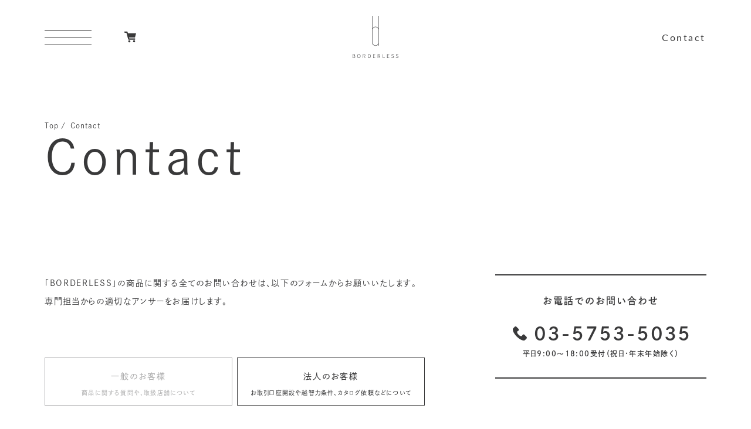

--- FILE ---
content_type: text/html; charset=UTF-8
request_url: https://www.borderless.ne.jp/contact/business/
body_size: 9140
content:
<!DOCTYPE html>
<html lang="ja" id="contact-html">
  <head>
    <meta charset="utf-8">
    <meta http-equiv="X-UA-Compatible" content="IE=edge">
    <meta name="viewport" content="width=device-width, initial-scale=1.0">
    <link rel="icon" type="image/x-icon" href="https://www.borderless.ne.jp/assets/img/common/favicon.ico">
    <link rel="apple-touch-icon" href="https://www.borderless.ne.jp/assets/img/common/shortcut.png">
    <meta name="og:title" content="BORDERLESS | ボーダレス [公式 (Official)] 「働き方を着替えよう」">
    <meta name="og:type" content="article">
    <meta name="og:url" content="https://virbac-services.jp/hpm-brand/">
    <meta name="og:image" content="">
    <meta name="og:site_name">
    <meta name="og:description" content="「働き方を着替えよう」 お気に入りのファニチャーに包まれて、気持ちの良い仕事空間をBORDERLESS（ボーダレス）「オフィスとホームの境界線をなくし、居心地と効率をデザインする。」 をコンセプトに、デスクワークの新しい形を提案するプロダクトブランドです。">
    <meta name="twitter:card" content="summary">
    <link rel="stylesheet" href="https://www.borderless.ne.jp/assets/css/styles.min.css">
    <link rel="stylesheet" href="https://www.borderless.ne.jp/assets/css/add-style.css">
    <script type="text/javascript" src="https://ajaxzip3.github.io/ajaxzip3.js" charset="UTF-8"></script>
    <script type="text/javascript" src="https://www.borderless.ne.jp/assets/js/main.bundle.js"></script>
    <script type="text/javascript">
      (function(d) {
        var config = {
          kitId: 'pcq5unh',
          scriptTimeout: 3000,
          async: true
        },
        h=d.documentElement,t=setTimeout(function(){h.className=h.className.replace(/\bwf-loading\b/g,"")+" wf-inactive";},config.scriptTimeout),tk=d.createElement("script"),f=false,s=d.getElementsByTagName("script")[0],a;h.className+=" wf-loading";tk.src='https://use.typekit.net/'+config.kitId+'.js';tk.async=true;tk.onload=tk.onreadystatechange=function(){a=this.readyState;if(f||a&&a!="complete"&&a!="loaded")return;f=true;clearTimeout(t);try{Typekit.load(config)}catch(e){}};s.parentNode.insertBefore(tk,s)
      })(document);
      
    </script>
    <!-- Google Analytics-->
    <script>
      (function(i,s,o,g,r,a,m){i['GoogleAnalyticsObject']=r;i[r]=i[r]||function(){ (i[r].q=i[r].q||[]).push(arguments)},i[r].l=1*new Date();a=s.createElement(o), m=s.getElementsByTagName(o)[0];a.async=1;a.src=g;m.parentNode.insertBefore(a,m) })(window,document,'script','https://www.google-analytics.com/analytics.js','ga');
      ga('create', 'UA-90647407-1', 'auto'); ga('send', 'pageview');
    </script>
    <!-- Googlesearch-console-->  
   <meta name="google-site-verification" content="17pupywAPknGPBoDsl5O6ZPZHyHylKECohZaXNgP3vs" />	  
<title>BORDERLESS | ボーダレス [公式 (Official)] borderless法人のお客様 お問合せフォーム</title>

		<!-- All in One SEO 4.0.18 -->
		<meta name="description" content="BORDERLESS | ボーダレス [公式 (Official)] 法人のお客様 お問合せフォーム| 「BORDERLESS」の商品（FeEL、ANGLE 10、CHAIR RUG MAT、FOOT CUSHION ）に関する全てのお問い合わせは、以下のフォームからお願いいたします。"/>
		<link rel="canonical" href="https://www.borderless.ne.jp/contact/business" />
		<meta property="og:site_name" content="BORDERLESS | ボーダレス [公式 (Official)] |" />
		<meta property="og:type" content="article" />
		<meta property="og:title" content="BORDERLESS | ボーダレス [公式 (Official)] borderless法人のお客様 お問合せフォーム" />
		<meta property="og:description" content="BORDERLESS | ボーダレス [公式 (Official)] 法人のお客様 お問合せフォーム| 「BORDERLESS」の商品（FeEL、ANGLE 10、CHAIR RUG MAT、FOOT CUSHION ）に関する全てのお問い合わせは、以下のフォームからお願いいたします。" />
		<meta property="og:url" content="https://www.borderless.ne.jp/contact/business" />
		<meta property="article:published_time" content="2020-12-18T11:34:22Z" />
		<meta property="article:modified_time" content="2025-05-29T01:48:28Z" />
		<meta property="twitter:card" content="summary" />
		<meta property="twitter:domain" content="www.borderless.ne.jp" />
		<meta property="twitter:title" content="BORDERLESS | ボーダレス [公式 (Official)] borderless法人のお客様 お問合せフォーム" />
		<meta property="twitter:description" content="BORDERLESS | ボーダレス [公式 (Official)] 法人のお客様 お問合せフォーム| 「BORDERLESS」の商品（FeEL、ANGLE 10、CHAIR RUG MAT、FOOT CUSHION ）に関する全てのお問い合わせは、以下のフォームからお願いいたします。" />
		<script type="application/ld+json" class="aioseo-schema">
			{"@context":"https:\/\/schema.org","@graph":[{"@type":"WebSite","@id":"https:\/\/www.borderless.ne.jp\/#website","url":"https:\/\/www.borderless.ne.jp\/","name":"BORDERLESS | \u30dc\u30fc\u30c0\u30ec\u30b9 [\u516c\u5f0f (Official)]","publisher":{"@id":"https:\/\/www.borderless.ne.jp\/#organization"}},{"@type":"Organization","@id":"https:\/\/www.borderless.ne.jp\/#organization","name":"BORDERLESS | \u30dc\u30fc\u30c0\u30ec\u30b9 [\u516c\u5f0f (Official)]","url":"https:\/\/www.borderless.ne.jp\/"},{"@type":"BreadcrumbList","@id":"https:\/\/www.borderless.ne.jp\/contact\/business\/#breadcrumblist","itemListElement":[{"@type":"ListItem","@id":"https:\/\/www.borderless.ne.jp\/#listItem","position":"1","item":{"@id":"https:\/\/www.borderless.ne.jp\/#item","name":"\u30db\u30fc\u30e0","url":"https:\/\/www.borderless.ne.jp\/"},"nextItem":"https:\/\/www.borderless.ne.jp\/contact\/#listItem"},{"@type":"ListItem","@id":"https:\/\/www.borderless.ne.jp\/contact\/#listItem","position":"2","item":{"@id":"https:\/\/www.borderless.ne.jp\/contact\/#item","name":"contact","url":"https:\/\/www.borderless.ne.jp\/contact\/"},"nextItem":"https:\/\/www.borderless.ne.jp\/contact\/business\/#listItem","previousItem":"https:\/\/www.borderless.ne.jp\/#listItem"},{"@type":"ListItem","@id":"https:\/\/www.borderless.ne.jp\/contact\/business\/#listItem","position":"3","item":{"@id":"https:\/\/www.borderless.ne.jp\/contact\/business\/#item","name":"borderless\u3000\u6cd5\u4eba\u306e\u304a\u5ba2\u69d8  \u304a\u554f\u5408\u305b\u30d5\u30a9\u30fc\u30e0","description":"BORDERLESS | \u30dc\u30fc\u30c0\u30ec\u30b9 [\u516c\u5f0f (Official)] \u6cd5\u4eba\u306e\u304a\u5ba2\u69d8 \u304a\u554f\u5408\u305b\u30d5\u30a9\u30fc\u30e0| \u300cBORDERLESS\u300d\u306e\u5546\u54c1\uff08FeEL\u3001ANGLE 10\u3001CHAIR RUG MAT\u3001FOOT CUSHION \uff09\u306b\u95a2\u3059\u308b\u5168\u3066\u306e\u304a\u554f\u3044\u5408\u308f\u305b\u306f\u3001\u4ee5\u4e0b\u306e\u30d5\u30a9\u30fc\u30e0\u304b\u3089\u304a\u9858\u3044\u3044\u305f\u3057\u307e\u3059\u3002","url":"https:\/\/www.borderless.ne.jp\/contact\/business\/"},"previousItem":"https:\/\/www.borderless.ne.jp\/contact\/#listItem"}]},{"@type":"WebPage","@id":"https:\/\/www.borderless.ne.jp\/contact\/business\/#webpage","url":"https:\/\/www.borderless.ne.jp\/contact\/business\/","name":"BORDERLESS | \u30dc\u30fc\u30c0\u30ec\u30b9 [\u516c\u5f0f (Official)] borderless\u6cd5\u4eba\u306e\u304a\u5ba2\u69d8 \u304a\u554f\u5408\u305b\u30d5\u30a9\u30fc\u30e0","description":"BORDERLESS | \u30dc\u30fc\u30c0\u30ec\u30b9 [\u516c\u5f0f (Official)] \u6cd5\u4eba\u306e\u304a\u5ba2\u69d8 \u304a\u554f\u5408\u305b\u30d5\u30a9\u30fc\u30e0| \u300cBORDERLESS\u300d\u306e\u5546\u54c1\uff08FeEL\u3001ANGLE 10\u3001CHAIR RUG MAT\u3001FOOT CUSHION \uff09\u306b\u95a2\u3059\u308b\u5168\u3066\u306e\u304a\u554f\u3044\u5408\u308f\u305b\u306f\u3001\u4ee5\u4e0b\u306e\u30d5\u30a9\u30fc\u30e0\u304b\u3089\u304a\u9858\u3044\u3044\u305f\u3057\u307e\u3059\u3002","inLanguage":"ja","isPartOf":{"@id":"https:\/\/www.borderless.ne.jp\/#website"},"breadcrumb":{"@id":"https:\/\/www.borderless.ne.jp\/contact\/business\/#breadcrumblist"},"datePublished":"2020-12-18T11:34:22+09:00","dateModified":"2025-05-29T01:48:28+09:00"}]}
		</script>
		<!-- All in One SEO -->

<link rel='dns-prefetch' href='//s.w.org' />
		<!-- This site uses the Google Analytics by MonsterInsights plugin v7.17.0 - Using Analytics tracking - https://www.monsterinsights.com/ -->
		<!-- Note: MonsterInsights is not currently configured on this site. The site owner needs to authenticate with Google Analytics in the MonsterInsights settings panel. -->
					<!-- No UA code set -->
				<!-- / Google Analytics by MonsterInsights -->
		  </head>
  <body id="contact" ontouchstart="">
    <div class="load_bg">
      <div class="load_bg__contents">
        <p>Loading<span>.</span><span>.</span><span>.</span></p>
      </div>
    </div>
    <header>
      <div class="header__inner">
        <div class="header__hamburger"><span></span><span></span><span></span></div>
        <a href="https://borderless-shop.com/" target="_blank" class="btn-cart">
          <svg xmlns="http://www.w3.org/2000/svg" viewBox="0 0 512 512">
            <g>
              <path class="st0" d="M462.867,278.6l38.988-146.653L512,93.963h-0.043L512,93.799H153.801l-14.645-55.055
                c-3.152-11.867-13.894-20.125-26.172-20.125H0V48.99c0,14.961,12.125,27.086,27.082,27.086h62.55l74.45,279.926
                c3.156,11.863,13.898,20.121,26.175,20.121h278.965v-57.121v-0.172l0,0v-0.161H213.606l-8.5-31.949l-2.118-8.121H462.867z" style="fill: rgb(75, 75, 75);"></path>
              <path class="st0" d="M215.18,400.252c-25.719,0-46.566,20.848-46.566,46.562c0,25.719,20.847,46.566,46.566,46.566
                c25.714,0,46.562-20.847,46.562-46.566C261.742,421.1,240.894,400.252,215.18,400.252z" style="fill: rgb(75, 75, 75);"></path>
              <circle class="st0" cx="422.66" cy="446.816" r="46.564" style="fill: rgb(75, 75, 75);"></circle>
            </g>
          </svg>
        </a>
        <div class="header__logo"><a href="https://www.borderless.ne.jp/"><svg xmlns="http://www.w3.org/2000/svg" viewBox="0 0 77.65 72"><defs><style>.cls-1{fill:#39393a;}</style></defs><g id="logo-header" data-name="logo-header"><g id="content"><g id="p-"><path class="cls-1" d="M10.59,65.43c-1.76,0-2.81,1.23-2.81,3.28S8.83,72,10.59,72s2.8-1.23,2.8-3.29S12.34,65.43,10.59,65.43Zm0,6c-1.4,0-2.23-1-2.23-2.71S9.19,66,10.59,66s2.22,1,2.22,2.71S12,71.42,10.59,71.42Z"/><path class="cls-1" d="M3.38,68.42A1.65,1.65,0,0,0,4,67.11a1.68,1.68,0,0,0-1.68-1.68H0V72H2.52a1.89,1.89,0,0,0,1.89-1.89A1.87,1.87,0,0,0,3.38,68.42Zm-.85,3H.58V68.8H2.53a1.31,1.31,0,0,1,0,2.62Zm-.19-3.21H.58V66H2.34a1.11,1.11,0,0,1,0,2.21Z"/><path class="cls-1" d="M21.51,67.25a1.82,1.82,0,0,0-1.82-1.82H17.4V72H18V69.08h1.39L21,72h.67l-1.7-3A1.83,1.83,0,0,0,21.51,67.25ZM18,66h1.68a1.29,1.29,0,0,1,0,2.58H18Z"/><path class="cls-1" d="M27.91,65.43H26.14V72h1.77c1.76,0,2.81-1.23,2.81-3.29S29.67,65.43,27.91,65.43Zm0,6H26.72V66h1.19c1.4,0,2.23,1,2.23,2.71S29.31,71.42,27.91,71.42Z"/><polygon class="cls-1" points="34.72 72 38.41 72 38.41 71.42 35.3 71.42 35.3 68.79 37.93 68.79 37.93 68.21 35.3 68.21 35.3 66 38.41 66 38.41 65.43 34.72 65.43 34.72 72"/><path class="cls-1" d="M46.75,67.25a1.83,1.83,0,0,0-1.83-1.82H42.63V72h.58V69.08h1.38L46.28,72h.66l-1.7-3A1.84,1.84,0,0,0,46.75,67.25ZM43.21,66h1.67a1.29,1.29,0,0,1,0,2.58H43.21Z"/><polygon class="cls-1" points="51.74 65.43 51.16 65.43 51.16 72 54.74 72 54.74 71.42 51.74 71.42 51.74 65.43"/><polygon class="cls-1" points="58.54 72 62.23 72 62.23 71.42 59.12 71.42 59.12 68.79 61.74 68.79 61.74 68.21 59.12 68.21 59.12 66 62.23 66 62.23 65.43 58.54 65.43 58.54 72"/><path class="cls-1" d="M69,68.67l-1.26-.58c-.06,0-.33-.16-.62-.32a.85.85,0,0,1-.41-.83c.06-.6.83-1,1.71-.93a2,2,0,0,1,1.2.53l.07.07.47-.38-.08-.08a2.53,2.53,0,0,0-1.6-.71,2,2,0,0,0-2.37,1.44,1.39,1.39,0,0,0,.69,1.37,4.78,4.78,0,0,0,.68.35l1.24.58a2,2,0,0,1,.58.43,1,1,0,0,1,.26.75c-.06.66-1,1.15-1.93,1a2.17,2.17,0,0,1-1.45-.69l-.06-.07-.46.31,0,0,.07.09a2.82,2.82,0,0,0,1.87.92h.31a2.11,2.11,0,0,0,2.29-1.59,1.58,1.58,0,0,0-.39-1.16A2.52,2.52,0,0,0,69,68.67Z"/><path class="cls-1" d="M77.25,69.25a2.52,2.52,0,0,0-.78-.58l-1.26-.58c-.06,0-.33-.16-.62-.32a.85.85,0,0,1-.41-.83c.06-.6.83-1,1.71-.93a2,2,0,0,1,1.2.53l.07.07.47-.38-.08-.08a2.53,2.53,0,0,0-1.6-.71,2,2,0,0,0-2.38,1.44,1.41,1.41,0,0,0,.7,1.37,4.78,4.78,0,0,0,.68.35l1.24.58a2,2,0,0,1,.58.43,1,1,0,0,1,.26.75c-.07.66-1,1.15-1.93,1a2.17,2.17,0,0,1-1.45-.69l-.06-.07-.46.31,0,0,.08.09A2.82,2.82,0,0,0,75,72h.31a2.11,2.11,0,0,0,2.29-1.59A1.58,1.58,0,0,0,77.25,69.25Z"/><path class="cls-1" d="M43.58,0V21.25a5.56,5.56,0,0,0-9.51,0V0h-.81V45.55a5.56,5.56,0,0,0,10.32,2.89v2.68h.81V0Zm0,24.14V45.55a4.76,4.76,0,1,1-9.51,0V24.14a4.76,4.76,0,1,1,9.51,0"/></g></g></g></svg>
</a></div>
        <div class="header__title lato js-slider_header"></div>
      </div>
      <div class="header__menu myriad">
        <div class="header__menu__nav">
          <ul>
            <li class="header__menu__nav__item"><a href="https://www.borderless.ne.jp/">
                <div class="header__menu__nav__item__span"><span>Top</span><span>Top</span></div></a></li>
            <li class="header__menu__nav__item"><a href="https://www.borderless.ne.jp/about/"> 
                <div class="header__menu__nav__item__span"><span>About Us</span><span>About Us</span></div></a></li>
            <li class="header__menu__nav__item has-list"><a href="https://www.borderless.ne.jp/products/"> 
                <div class="header__menu__nav__item__span"><span>Products</span><span>Products</span></div></a>
              <ul class="header__menu__nav__item__innerList">
                <li><a href="https://www.borderless.ne.jp/products/twig/"> <span>Twig</span></a></li>
                <li><a href="https://www.borderless.ne.jp/products/feel/"> <span>FeEL</span></a></li>
                <li><a href="https://www.borderless.ne.jp/products/angle10/"> <span>ANGLE 10</span></a></li>
                <li><a href="https://www.borderless.ne.jp/products/chair_rugmat/"> <span>CHAIR  RUG MAT</span></a></li>
                <li><a href="https://www.borderless.ne.jp/products/foot_cushion/"> <span>FOOT CUSHION</span></a></li>
              </ul>
              <img src="../../assets/img/common/arrow_bottom_wht.svg" id="bottom-arrow" class="button">
            </li>
            <li class="header__menu__nav__item"><a href="https://www.borderless.ne.jp/brand_story/"> 
                <div class="header__menu__nav__item__span"><span>Brand Story</span><span>Brand Story</span></div></a></li>
            <li class="header__menu__nav__item"><a href="https://www.borderless.ne.jp/workplace/"> 
                <div class="header__menu__nav__item__span"><span>Workplace</span><span>Workplace</span></div></a></li>
            <li class="header__menu__nav__item"><a href="https://www.borderless.ne.jp/showroom/"> 
                <div class="header__menu__nav__item__span"><span>ShowRoom</span><span>ShowRoom</span></div></a></li>
            <li class="header__menu__nav__item"><a href="https://www.borderless.ne.jp/contact/public">
                <div class="header__menu__nav__item__span"><span>Contact</span><span>Contact</span></div></a></li>
          </ul>
        </div>
        <div class="header__menu__contacts myriad">
          <div class="header__store">
            <div class="header__store__title myriad">
              <p>Store</p>
            </div>
            <ul class="header__store__list lato">
              <li>
                <a href="https://borderless-shop.com/">BORDERLESS ECサイト【公式】</a><p></p>
              </li>
              <li>
                <a href="https://item.rakuten.co.jp/of9/c/0000000502/" class="ander-line">WORKAHOLIC 楽天店</a><p></p>
              </li>
            </ul>
          </div>
          <div class="header__menu__contacts__desc lato">
            <div class="header__menu__contacts__desc__place">
              <div class="header__store__title myriad">
                <p>Contact Us</p>
              </div>
              <p>
                  3-35-14 Minamioi, Shinagawa-ku, Tokyo, 140-0013<br />
                  Omori honda Building 1F
              </p>
            </div>
            <div class="header__menu__contacts__desc__info">
              <p>Tel ： <a href="tel:03-5753-5035">03‐5753‐5035</a></p>
              <p>Fax : <a href="tel:03-3762-6801">03‐3762‐6801</a></p>
            </div>
          </div>
        </div>
      </div>
    </header>

<main class="contact-main">
      <div class="bgs">
        <div class="bgs__imges" data-num="0">
          <div class="bgs__imges__bg" style="background-color:#fff"></div>
        </div>
        <div class="bgs__imges" data-num="99">
          <div class="bgs__imges__bg" style="background-color: #39393a"></div>
        </div>
      </div>
  <section id="forms" data-bg="0" data-color="0" data-span="Contact">
    <div class="container">
      <div class="contact__titles">
        <div class="contact__titles__breadcrumb">
          <p><span><a href="../../">Top</a></span><span>Contact</span></p>
        </div>
        <div class="contact__titles__title">
          <h1>Contact</h1>
        </div>
      </div>
      <div class="contact__wrapper">
        <div class="contact__tel">
          <div class="contact__tel__title">
            <p>お電話でのお問い合わせ</p>
          </div>
          <div class="contact__tel__link"><a href="tel:03-5753-5035"><img class="js-svg" src="../../assets/img/common/icon_tel.svg"><span>03-5753-5035</span></a></div>
          <div class="contact__tel__time">
            <p>平日9:00～18:00受付（祝日・年末年始除く）</p>
          </div>
        </div>
        <div class="contact__form">
          <div class="contact__form__desc">
            <p>「BORDERLESS」の商品に関する全てのお問い合わせは、以下のフォームからお願いいたします。専⾨担当からの適切なアンサーをお届けします。</p>
          </div>
          <div class="contact__form__tab">
            <div class="contact__form__tab__item"><a href="../public"></a>
              <div class="contact__form__tab__item__title">
                <p>一般のお客様</p>
              </div>
              <div class="contact__form__tab__item__desc">
                <p>商品に関する質問や、取扱店舗について</p>
              </div>
            </div>
            <div class="contact__form__tab__item current">
              <div class="contact__form__tab__item__title">
                <p>法人のお客様</p>
              </div>
              <div class="contact__form__tab__item__desc">
                <p>お取引口座開設や越智力条件、カタログ依頼などについて</p>
              </div>
            </div>
          </div>
			
			
			<!--改装中
			<style type="text/css">
				.attention{
					font-weight: bold;
					font-size: 1.2em;
					line-height: 2.28571;
					letter-spacing: .12em;
				}
				
				.attention a{
					text-decoration: underline;
				}
				
			</style>
			
			
			<p class="attention">
			※HP改装中のため、現在フォームからのお問い合わせを受け付けておりません。<br>
メールでのお問い合わせをご希望のお客様は「<a href="mailto:info@borderless.ne.jp">info@borderless.ne.jp</a>」までお問い合わせください。
			</p>

-->
			
			
			
			
			
              <form id="contact-form" method="post" action="./mail.php">
                    <div class="contact__form__parts form-parts select" data-varidate="[&quot;require&quot;]" data-type="select">
                      <label for="contact1"><span>お問い合わせ種別 [必須]</span>
                        <div class="error-txt"></div>
                      </label>
                      <div class="select-box">
                        <select name="お問い合わせ種別" id="contact1">
                          <option value="" hidden disabled selected>選択してください</option>
                          <option value="見積りを依頼したい">見積りを依頼したい</option>
                          <option value="新規取引を検討したい">新規取引を検討したい</option>
                          <option value="商品資料・カタログを送ってほしい">商品資料・カタログを送ってほしい</option>
                          <option value="ショールーム見学">ショールーム見学</option>
                          <option value="ニュースリリースについて">ニュースリリースについて</option>
                        </select>
                      </div>
                    </div>
                    <div class="contact__form__parts form-parts text" data-varidate="[&quot;require&quot;]" data-type="text">
                      <label for="contact2"><span>会社名 [必須]</span>
                        <div class="error-txt"></div>
                      </label>
                      <input type="text" name="会社名" id="contact2">
                    </div>
                    <div class="contact__form__parts form-parts text" data-varidate="[&quot;require&quot;]" data-type="text">
                      <label for="contact3"><span>氏名 [必須]</span>
                        <div class="error-txt"></div>
                      </label>
                      <input type="text" name="氏名" id="contact3">
                    </div>
                    <div class="contact__form__parts form-parts text" data-varidate="[&quot;kana&quot;]" data-type="text">
                      <label for="contact4"><span>氏名(フリガナ) </span>
                        <div class="error-txt"></div>
                      </label>
                      <input type="text" name="氏名(フリガナ)" id="contact4">
                    </div>
                    <div class="contact__form__parts form-parts text" data-varidate="[&quot;require&quot;, &quot;tel&quot;]" data-type="text">
                      <label for="contact5"><span>電話番号 [必須]</span>
                        <div class="error-txt"></div>
                      </label>
                      <input type="text" name="電話番号" id="contact5">
                    </div>
                    <div class="contact__form__parts form-parts text" data-varidate="[&quot;require&quot;, &quot;mail&quot;]" data-type="text">
                      <label for="contact6"><span>メールアドレス [必須]</span>
                        <div class="error-txt"></div>
                      </label>
                      <input type="text" name="メールアドレス" id="contact6">
                    </div>
                    <div class="addresses">
                      <div class="contact__form__parts form-parts text address-zip" data-varidate="[&quot;address&quot;]" data-type="address">
                        <label for="contact7"><span>郵便番号 </span>
                          <div class="error-txt"></div>
                        </label>
                        <input type="text" name="郵便番号" id="contact7" onKeyUp="AjaxZip3.zip2addr(this,&quot;&quot;,&quot;都道府県&quot;,&quot;市区町村/番地/ビル名&quot;);">
                      </div>
                      <div class="contact__form__parts form-parts select address-prefectures" data-varidate="[]">
                        <label for="contact7-1"><span>都道府県 </span>
                          <div class="error-txt"></div>
                        </label>
                        <div class="select-box">
                          <select name="都道府県" id="contact7-1">
                            <option value="" hidden disabled selected>選択してください</option>
                            <option value="北海道">北海道</option>
                            <option value="青森県">青森県</option>
                            <option value="岩手県">岩手県</option>
                            <option value="宮城県">宮城県</option>
                            <option value="秋田県">秋田県</option>
                            <option value="山形県">山形県</option>
                            <option value="福島県">福島県</option>
                            <option value="茨城県">茨城県</option>
                            <option value="栃木県">栃木県</option>
                            <option value="群馬県">群馬県</option>
                            <option value="埼玉県">埼玉県</option>
                            <option value="千葉県">千葉県</option>
                            <option value="東京都">東京都</option>
                            <option value="神奈川県">神奈川県</option>
                            <option value="新潟県">新潟県</option>
                            <option value="富山県">富山県</option>
                            <option value="石川県">石川県</option>
                            <option value="福井県">福井県</option>
                            <option value="山梨県">山梨県</option>
                            <option value="長野県">長野県</option>
                            <option value="岐阜県">岐阜県</option>
                            <option value="静岡県">静岡県</option>
                            <option value="愛知県">愛知県</option>
                            <option value="三重県">三重県</option>
                            <option value="滋賀県">滋賀県</option>
                            <option value="京都府">京都府</option>
                            <option value="大阪府">大阪府</option>
                            <option value="兵庫県">兵庫県</option>
                            <option value="奈良県">奈良県</option>
                            <option value="和歌山県">和歌山県</option>
                            <option value="鳥取県">鳥取県</option>
                            <option value="島根県">島根県</option>
                            <option value="岡山県">岡山県</option>
                            <option value="広島県">広島県</option>
                            <option value="山口県">山口県</option>
                            <option value="徳島県">徳島県</option>
                            <option value="香川県">香川県</option>
                            <option value="愛媛県">愛媛県</option>
                            <option value="高知県">高知県</option>
                            <option value="福岡県">福岡県</option>
                            <option value="佐賀県">佐賀県</option>
                            <option value="長崎県">長崎県</option>
                            <option value="熊本県">熊本県</option>
                            <option value="大分県">大分県</option>
                            <option value="宮崎県">宮崎県</option>
                            <option value="鹿児島県">鹿児島県</option>
                            <option value="沖縄県">沖縄県</option>
                          </select>
                        </div>
                      </div>
                      <div class="contact__form__parts form-parts text address-city" data-varidate="[]">
                        <label for="contact7-2"><span>市区町村/番地/ビル名 </span>
                          <div class="error-txt"></div>
                        </label>
                        <input name="市区町村/番地/ビル名" id="contact7-2">
                      </div>
                    </div>
                    <div class="contact__form__parts form-parts textarea" data-varidate="[]" data-type="textarea">
                      <label for="contactundefined"><span>お問い合わせ詳細 </span>
                        <div class="error-txt"></div>
                      </label>
                      <textarea name="お問い合わせ詳細" id="contactundefined"></textarea>
                    </div>
                <div class="contact__form__note">
                  <p>個人情報に関する取り扱いにつきましては、下記をご確認ください。</p>
                  <div class="contact__form__note__contents">
                    <div class="contact__form__note__contents__inner">
                      <p>個人情報保護方針</p>
                      <p>当社は個人情報保護に関する法令及びその他の規範を遵守します。<br />個人情報への不正アクセス、個人情報の紛失、破壊、改ざんおよび漏洩などの予防ならびに是正を行います。<br />収集した個人情報は、当社のプライバシーポリシーに定める利用目的の範囲内のみ利用します。<br />当社では個人情報保護に関する管理の体制と仕組みについて継続的改善を実施いたします。</p>
                      <p>制定 2005年3月</p>
                      <p>株式会社オフィックス　<br />代表取締役社長　山本一夫</p>
                      <p>プライバシーポリシー</p>
                      <p>&#8211; 個人情報の利用目的</p>
                      <ul>
                        <li>■ご購入・ご登録いただいた商品・サービスのお申し込みの確認やお届けするため</li>
                        <li>■ご利用いただいている商品・サービスの提供・改良や、新たなサービスを開発するため</li>
                        <li>■提供している商品・サービスに関連した情報などをお届けするため</li>
                      </ul>
                      <p>&#8211; 第三者への提供について</p>
                      <ul>
                        <li>株式会社オフィックスはお客様のご承諾がない限り収集した個人情報を第三者に提供いたしません。</li>
                        <li>株式会社オフィックス以外の企業／団体からお客様に有益と思われる情報のお届けを代行する場合にも、お客様のご承諾がない限り個人情報をそうした企業／団体には開示・提供はいたしません。</li>
                        <li>商品や有料サービスの料金を決済する場合に、金融機関などとの間に個人情報を交換することがあります。</li>
                        <li>金融機関の口座番号の正当性やクレジットカードの有効性を確認するためです。</li>
                        <li>また、法律に基づき開示しなければならない場合や、株式会社オフィックスとお客様の権利／財産／安全などの保護／防御するために必要であると合理的に判断できる場合には、個人情報を開示することがあります。</li>
                      </ul>
                      <p>&#8211; 個人情報の管理について</p>
                      <p>収集した個人情報は、個人情報保護に関する法令を遵守し厳正な管理下で安全に取り扱います。</p>
                      <p>&#8211; 登録情報の訂正</p>
                      <ul>
                        <li>株式会社オフィックスは、お客様の個人情報をできるだけ正確かつ最新の内容で管理します。</li>
                        <li>お客様からお申し出があったときは、登録情報の開示を行います。</li>
                        <li>商品や有料サービスの料金を決済する場合に、金融機関などとの間に個人情報を交換することがあります。</li>
                        <li>また、内容が正確でないなどのお申し出があったときは、その内容を確認し必要に応じて登録情報の追加・変更・訂正または削除(退会)等を行います。</li>
                        <li>ただし、登録を削除すると提供できない商品・サービスが発生する場合があります。</li>
                      </ul>
                      <p>&#8211; 株式会社オフィックスの個人情報管理責任者</p>
                      <p>株式会社オフィックス　代表取締役社長　山本一夫<br />〒140-0013 東京都品川区南大井３丁目３５−１４　大森本田ビル 1F</p>
                    </div>
                  </div>
                </div>
                <div class="contact__form__submit">
                  <button type="submit"><span>上記の内容で送信する</span>
                    <div class="contact__form__submit__arrow"><img class="js-svg arrow" src="../../assets/img/common/arrow_right_black.svg"></div>
                  </button>
                </div>
              </form>
			

			
        </div>
      </div>
    </div>
  </section>
</main>
    <footer data-bg="99" data-color="1" data-span="　">
      <div class="container">
        <div class="footer__sec01">
          <div class="footer__contacts">
            <div class="footer__contacts__title myriad">
              <p>Contact Us</p>
            </div>
            <div class="footer__contacts__links lato">
              <div class="footer__contacts__links__place">
                <p>
                   3-35-14 Minamioi, Shinagawa-ku, Tokyo, 140-0013<br />
                  Omori honda Building 1F
                </p>
              </div>
              <div class="footer__contacts__links__info">
                <p>Tel ： <a href="tel:03-5753-5035">03‐5753‐5035</a></p>
                <p>Fax : <a href="tel:03-3762-6801">03‐3762‐6801</a></p>
              </div>
            </div>
          </div>
          <div class="footer__store">
            <div class="footer__store__title myriad">
              <p>Store</p>
            </div>
            <ul class="footer__store__list lato">
              <li>
                <a href="https://borderless-shop.com/">BORDERLESS ECサイト【公式】</a></p>
              </li>
              <li>
                <a href="https://item.rakuten.co.jp/of9/c/0000000502/">WORKAHOLIC 楽天店</a></p>
              </li>
            </ul>
          </div>
        </div>
        <div class="footer__sec02">
          <div class="footer__logos"><a href="https://www.borderless.ne.jp/"><img class="footer__logos__logo js-svg" src="https://www.borderless.ne.jp/assets/img/common/logo_borderless.svg"></a>
            <ul class="footer__logos__link lato">
              <li><a href="https://www.borderless.ne.jp/products/">Products</a></li>
              <li><a href="https://www.borderless.ne.jp/about/">About Us</a></li>
              <li><a href="https://www.borderless.ne.jp/brand_story/">Brand Story</a></li>
              <li><a href="https://www.borderless.ne.jp/workplace/">Workplace</a></li>
              <li><a href="https://www.borderless.ne.jp/showroom/">ShowRoom</a></li>
              <li><a href="https://www.borderless.ne.jp/contact/public">Contact</a></li>
            </ul>
          </div>
          <div class="footer__sns">
            <p class="lato">Share</p>
            <div class="footer__sns__item insta"><a href="https://www.instagram.com/borderless_style/" target="_blank"><img class="js-svg" src="https://www.borderless.ne.jp/assets/img/common/icon_insta.svg"></a></div>
            <div class="footer__sns__item twitter"><a href="https://twitter.com/home" target="_blank"><img class="js-svg" src="https://www.borderless.ne.jp/assets/img/common/icon_twitter.svg"></a></div>
          </div>
          <div class="footer__copies"><a href="https://www.ofix.co.jp" target="_blank"><img class="footer__copies__logo js-svg" src="https://www.borderless.ne.jp/assets/img/common/logo_ofix.svg"></a>
            <div class="footer__copies__copy lato">
              <p>&copy; BORDERLESS / OFIX.CO.,LTD.</p>
            </div>
          </div>
        </div>
      </div>
    </footer>
<link rel='stylesheet' id='wp-block-library-css'  href='https://www.borderless.ne.jp/cwp/wp-includes/css/dist/block-library/style.min.css?ver=5.7.14' type='text/css' media='all' />

<script>
  const btn = document.querySelector('#bottom-arrow');
  const list = document.querySelector('.header__menu__nav__item__innerList');

  btn.addEventListener('click', function() {
    list.classList.toggle('open');
  });
</script>


  </body>
</html>


--- FILE ---
content_type: text/css
request_url: https://www.borderless.ne.jp/assets/css/styles.min.css
body_size: 19513
content:
@-webkit-keyframes loadingBg{0%{background-position:0 0;opacity:1}50%{opacity:1}60%{background-position:75% 0;opacity:.8}80%{background-position:100% 0;opacity:.4}100%{background-position:100% 0;opacity:0}}@keyframes loadingBg{0%{background-position:0 0;opacity:1}50%{opacity:1}60%{background-position:75% 0;opacity:.8}80%{background-position:100% 0;opacity:.4}100%{background-position:100% 0;opacity:0}}@-webkit-keyframes loadingBgSp{0%{background-position:0 0;opacity:1}50%{opacity:1}60%{background-position:0 75%;opacity:.8}80%{background-position:0 100%;opacity:.4}100%{background-position:0 100%;opacity:0}}@keyframes loadingBgSp{0%{background-position:0 0;opacity:1}50%{opacity:1}60%{background-position:0 75%;opacity:.8}80%{background-position:0 100%;opacity:.4}100%{background-position:0 100%;opacity:0}}@-webkit-keyframes loadingContents{0%{top:50%;opacity:1}100%{top:calc(50% - 1rem);opacity:0}}@keyframes loadingContents{0%{top:50%;opacity:1}100%{top:calc(50% - 1rem);opacity:0}}.load_bg{position:fixed;top:0;left:0;width:100vw;height:100vh;background:-webkit-gradient(linear,left top,right top,color-stop(50%,#b0b0b0),color-stop(75%,#fff));background:-webkit-linear-gradient(left,#b0b0b0 50%,#fff 75%);background:linear-gradient(90deg,#b0b0b0 50%,#fff 75%);background-size:300% 100%;z-index:100000;-webkit-transform:translate3d(0,0,0);transform:translate3d(0,0,0)}@media (max-width:768px){.load_bg{height:calc(var(--vh,1vh) * 100);background:-webkit-gradient(linear,left top,left bottom,color-stop(50%,#b0b0b0),color-stop(75%,#fff));background:-webkit-linear-gradient(top,#b0b0b0 50%,#fff 75%);background:linear-gradient(180deg,#b0b0b0 50%,#fff 75%);background-size:100% 300%}}body.loaded .load_bg{-webkit-animation:loadingBg 1.5s .5s linear forwards;animation:loadingBg 1.5s .5s linear forwards}@media (max-width:768px){body.loaded .load_bg{-webkit-animation:loadingBgSp 1.5s .5s linear forwards;animation:loadingBgSp 1.5s .5s linear forwards}}body.loaded .load_bg__contents{-webkit-animation:loadingContents .5s ease forwards;animation:loadingContents .5s ease forwards}.load_bg__contents{font-family:myriad-pro,sans-serif;font-size:.4rem;letter-spacing:.16em;color:#fff;display:inline-block;position:absolute;top:50%;left:50%;-webkit-transform:translate(-50%,-50%);transform:translate(-50%,-50%);z-index:100001}@media (max-width:768px){.load_bg__contents{font-size:1.3617rem}}.load_bg__contents.num1 span:nth-child(1){display:inline-block}.load_bg__contents.num2 span:nth-child(2){display:inline-block}.load_bg__contents.num3 span:nth-child(3){display:inline-block}.load_bg__contents span{display:none;position:absolute}.load_bg__contents span:nth-child(1){right:-.175rem;top:0}.load_bg__contents span:nth-child(2){right:-.35rem;top:0}.load_bg__contents span:nth-child(3){right:-.525rem;top:0}@media (max-width:768px){.load_bg__contents span:nth-child(1){right:-.59574rem;top:0}.load_bg__contents span:nth-child(2){right:-1.19149rem;top:0}.load_bg__contents span:nth-child(3){right:-1.78723rem;top:0}}.js-fadeIn{visibility:hidden;opacity:0;-webkit-transform:translateY(20px);transform:translateY(20px)}.js-fadeIn.fadeIn{visibility:visible;opacity:1;-webkit-transform:translateY(0);transform:translateY(0);-webkit-transition:0s visibility,.8s opacity ease,.8s -webkit-transform ease;transition:0s visibility,.8s opacity ease,.8s -webkit-transform ease;transition:0s visibility,.8s opacity ease,.8s transform ease;transition:0s visibility,.8s opacity ease,.8s transform ease,.8s -webkit-transform ease}.js-fadeInGroup .js-fadeInGroupChild{visibility:hidden;opacity:0;-webkit-transform:translateY(20px);transform:translateY(20px)}.js-fadeInGroup.fadeIn .js-fadeInGroupChild{visibility:visible;opacity:1;-webkit-transform:translateY(0);transform:translateY(0);-webkit-transition:0s visibility,.8s opacity ease,.8s -webkit-transform ease;transition:0s visibility,.8s opacity ease,.8s -webkit-transform ease;transition:0s visibility,.8s opacity ease,.8s transform ease;transition:0s visibility,.8s opacity ease,.8s transform ease,.8s -webkit-transform ease}.js-textFadeIn .clone{display:none}.js-textFadeIn span{opacity:0;-webkit-transition:.2s opacity linear;transition:.2s opacity linear}.js-textFadeIn.textFadeIn span{opacity:1}@-webkit-keyframes arrowbefore{99%{-webkit-transform:translate(100%,-50%);transform:translate(100%,-50%);opacity:0}100%{-webkit-transform:translate(0,-50%);transform:translate(0,-50%);opacity:1}}@keyframes arrowbefore{99%{-webkit-transform:translate(100%,-50%);transform:translate(100%,-50%);opacity:0}100%{-webkit-transform:translate(0,-50%);transform:translate(0,-50%);opacity:1}}@-webkit-keyframes arrowafter{99%{-webkit-transform:translate(0,-50%);transform:translate(0,-50%);opacity:1}100%{opacity:0}}@keyframes arrowafter{99%{-webkit-transform:translate(0,-50%);transform:translate(0,-50%);opacity:1}100%{opacity:0}}.link-arrows_before{-webkit-transform:translate(0,-50%);transform:translate(0,-50%)}.link-arrows_after{opacity:0;-webkit-transform:translate(-100%,-50%);transform:translate(-100%,-50%)}@media (max-width:768px){.link-arrows_after{display:none}}.link-arrows:hover .link-arrows_before{-webkit-animation:arrowbefore .5s;animation:arrowbefore .5s}.link-arrows:hover .link-arrows_after{-webkit-animation:arrowafter .5s;animation:arrowafter .5s}@media (max-width:768px){.link-arrows:hover .link-arrows_before{-webkit-animation:none;animation:none}.link-arrows:hover .link-arrows_after{-webkit-animation:none;animation:none}}abbr,address,article,aside,audio,b,blockquote,body,canvas,caption,cite,code,dd,del,details,dfn,div,dl,dt,em,fieldset,figcaption,figure,footer,form,h1,h2,h3,h4,h5,h6,header,hgroup,html,i,iframe,img,ins,kbd,label,legend,li,mark,menu,nav,object,ol,p,pre,q,samp,section,small,span,strong,sub,summary,sup,table,tbody,td,tfoot,th,thead,time,tr,ul,var,video{margin:0;padding:0;border:0;outline:0;font-size:100%;vertical-align:baseline;background:0 0}body{line-height:1}article,aside,details,figcaption,figure,footer,header,hgroup,menu,nav,section{display:block}nav ul{list-style:none}blockquote,q{quotes:none}blockquote:after,blockquote:before,q:after,q:before{content:'';content:none}a{margin:0;padding:0;font-size:100%;vertical-align:baseline;background:0 0}ins{background-color:#ff9;color:#000;text-decoration:none}mark{background-color:#ff9;color:#000;font-style:italic;font-weight:700}del{text-decoration:line-through}abbr[title],dfn[title]{border-bottom:1px dotted;cursor:help}table{border-collapse:collapse;border-spacing:0}hr{display:block;height:1px;border:0;border-top:1px solid #ccc;margin:1em 0;padding:0}input,select{vertical-align:middle}sup{vertical-align:super}sub{vertical-align:sub}*,:after,:before{-webkit-box-sizing:border-box;box-sizing:border-box}a{text-decoration:none;color:inherit}ul{list-style:none}sup{font-size:smaller;line-height:1;color:unset}html{font-size:3.125vw;font-family:dnp-shuei-gothic-gin-std,"Yu Gothic",sans-serif}@media (max-width:768px) and (orientation:landscape){html{font-size:3.125vh}}@media (min-width:1793px){html{font-size:56px}}img{max-width:100%;height:auto;margin:0 auto;display:block}@media (max-width:768px){img{width:100%}}@media (min-width:769px){.sp{display:none!important}}@media (max-width:768px){.pc{display:none!important}}body{font-size:16px;color:#39393a;font-weight:400;-webkit-font-feature-settings:"palt";font-feature-settings:"palt";overflow:hidden;background-color:#fff}body.after{overflow:auto}body.open{overflow:hidden}body.b{color:#39393a}body.w{color:#fff}.serif{font-family:ryo-text-plusn,serif}.myriad{font-family:myriad-pro,sans-serif}.lato{font-family:lato,sans-serif}.obg-c{-o-object-fit:cover;object-fit:cover;font-family:'object-fit: cover;'}.obg-con{-o-object-fit:contain;object-fit:contain;font-family:'object-fit: contain;'}.js-svg.arrow path{fill:none;stroke:currentColor;-webkit-transition:0s ease all;transition:0s ease all}.js-svg path{fill:currentColor;-webkit-transition:0s ease all;transition:0s ease all}.slider-arrows polyline{fill:none;stroke:currentColor;-webkit-transition:0s ease all;transition:0s ease all}#column{width:100%;position:relative;z-index:2}.container{margin:0 auto}main{display:block;position:relative;z-index:0}@media (min-width:769px){header{display:block;width:100%;position:fixed;top:0;left:0;z-index:1000}header .header__inner{display:-webkit-box;display:-ms-flexbox;display:flex;-webkit-box-align:center;-ms-flex-align:center;align-items:center;-webkit-box-pack:center;-ms-flex-pack:center;justify-content:center;width:100%;max-width:32rem;padding:0 1.9rem;height:3.2rem;margin:0 auto;position:relative;color:currentColor;-webkit-transition:.1s ease color;transition:.1s ease color}header .header__inner.b{color:#39393a}header .header__inner.w{color:#fff}header .header__hamburger{display:inline-block;width:2rem;height:.6rem;height:2rem;position:absolute;left:0;left:1.9rem;top:50%;z-index:1002;-webkit-transform:translateY(-50%);transform:translateY(-50%);cursor:pointer}header .header__hamburger span{display:inline-block;width:100%;height:.025rem;background-color:currentColor;position:absolute;left:0;-webkit-transition:.5s ease all,0s ease color;transition:.5s ease all,0s ease color}header .header__hamburger span:nth-child(1){top:.7rem}header .header__hamburger span:nth-child(2){top:.9875rem;-webkit-transition:.5s ease all,0s ease color,.3s ease transform;transition:.5s ease all,0s ease color,.3s ease transform}header .header__hamburger span:nth-child(3){top:1.3rem}header .header__hamburger:hover span:nth-child(2){-webkit-transform:translateX(.5rem);transform:translateX(.5rem)}header .header__hamburger.open span{background-color:#fff}header .header__hamburger.open span:nth-child(1){top:.9875rem;-webkit-transform:rotate(16deg);transform:rotate(16deg)}header .header__hamburger.open span:nth-child(2){left:50%;width:0}header .header__hamburger.open span:nth-child(3){top:.9875rem;-webkit-transform:rotate(-16deg);transform:rotate(-16deg)}header .header__logo{width:1.937rem;height:auto;-webkit-transform:scale(1);transform:scale(1);-webkit-transform-origin:top center;transform-origin:top center;-webkit-transition:.5s ease transform;transition:.5s ease transform}header .header__logo.topHeader{-webkit-transform:scale(1.92);transform:scale(1.92)}header .header__logo .cls-1{fill:currentColor;-webkit-transition:0s ease all;transition:0s ease all}header .header__title{display:inline-block;width:10rem;text-align:right;position:absolute;top:50%;right:1.9rem;-webkit-transform:translateY(-50%);transform:translateY(-50%);z-index:1003}header .header__title__span{font-size:.4rem;letter-spacing:.16em;line-height:1.25;white-space:nowrap;display:inline-block;width:100%;height:.4rem;opacity:0;visibility:visible;-webkit-transition:.3s ease opacity,0s 0s visibility;transition:.3s ease opacity,0s 0s visibility}header .header__title__span.slick-active{opacity:1}header .header__title__span-menu{display:inline-block;font-size:.4rem;letter-spacing:.16em;white-space:nowrap;color:#fff;position:absolute;top:50%;right:0;z-index:1003;-webkit-transform:translateY(-50%);transform:translateY(-50%);opacity:0;visibility:hidden;-webkit-transition:.3s ease all,0s .3s visibility;transition:.3s ease all,0s .3s visibility}header .header__title.open .header__title__span-menu{opacity:1;visibility:visible;-webkit-transition-delay:0s,0s;transition-delay:0s,0s;-webkit-transition-property:opacity,visibility;transition-property:opacity,visibility}header .header__title.open .header__title__span{opacity:0;visibility:hidden;-webkit-transition-delay:0s,.5s;transition-delay:0s,.5s;-webkit-transition-property:opacity,visibility;transition-property:opacity,visibility}header .header__menu{color:#fff;width:100%;height:100vh;padding:3rem 0;background-color:#39393a;position:fixed;top:0;left:0;z-index:1001;overflow:auto;visibility:hidden;opacity:0;pointer-events:none;-webkit-transition:.5s ease all,0s .5s visibility;transition:.5s ease all,0s .5s visibility}header .header__menu.open{visibility:visible;opacity:1;pointer-events:auto;-webkit-transition-delay:0s;transition-delay:0s}header .header__menu.open.after .header__menu__nav__item a span{-webkit-transition-delay:0s;transition-delay:0s}header .header__menu.open .header__menu__nav__item a span{-webkit-transform:translateY(0);transform:translateY(0);-webkit-transition:.5s ease .5s all;transition:.5s ease .5s all}header .header__menu.open .header__menu__contacts__title h5{-webkit-transform:translateY(0);transform:translateY(0);-webkit-transition:.5s ease .5s all;transition:.5s ease .5s all}header .header__menu.open .header__menu__contacts__desc__place{opacity:1;-webkit-transition:.5s ease .5s all;transition:.5s ease .5s all;-webkit-transition:1s ease .5s all;transition:1s ease .5s all}header .header__menu.open .header__menu__contacts__desc__info{opacity:1;-webkit-transition:1s ease .5s all;transition:1s ease .5s all}header .header__menu.open .header__menu__contacts__desc__link a{-webkit-transform:translateY(0);transform:translateY(0);-webkit-transition:.5s ease .5s all;transition:.5s ease .5s all}header .header__menu__nav{font-weight:300;width:100%;max-width:32rem;padding:0 1.9rem;margin:0 auto 1.2rem}header .header__menu__nav__item{font-size:1.2rem;letter-spacing:.08em;line-height:1;font-weight:300;display:-webkit-box;display:-ms-flexbox;display:flex;-webkit-box-align:center;-ms-flex-align:center;align-items:center;-ms-flex-line-pack:start;align-content:flex-start;-webkit-box-pack:start;-ms-flex-pack:start;justify-content:flex-start;margin-bottom:.75rem;position:relative;overflow:hidden}header .header__menu__nav__item a{display:inline-block;overflow:hidden}header .header__menu__nav__item a span{display:block;-webkit-transform:translateY(100%);transform:translateY(100%);-webkit-transition:0s ease .5s all;transition:0s ease .5s all}header .header__menu__nav__item:last-child{margin-bottom:0}header .header__menu__nav__item>a{line-height:1;height:1.2rem;overflow:hidden}header .header__menu__nav__item>a:hover .header__menu__nav__item__span{-webkit-transform:translateY(-50%);transform:translateY(-50%)}header .header__menu__nav__item>a:hover .header__menu__nav__item__span span:nth-child(1){opacity:0}header .header__menu__nav__item>a:hover .header__menu__nav__item__span span:nth-child(2){opacity:1}header .header__menu__nav__item__span{-webkit-transition:.5s ease all;transition:.5s ease all}header .header__menu__nav__item__span span:nth-child(1){opacity:1}header .header__menu__nav__item__span span:nth-child(2){opacity:0}header .header__menu__nav__item.has-list{display:-webkit-box;display:-ms-flexbox;display:flex;-webkit-box-pack:justify;-ms-flex-pack:justify;justify-content:space-between;-webkit-box-align:center;-ms-flex-align:center;align-items:center}header .header__menu__nav__item__innerList{display:-webkit-box;display:-ms-flexbox;display:flex;-webkit-box-pack:end;-ms-flex-pack:end;justify-content:flex-end;-webkit-box-align:center;-ms-flex-align:center;align-items:center}header .header__menu__nav__item__innerList li{display:-webkit-box;display:-ms-flexbox;display:flex;-webkit-box-pack:center;-ms-flex-pack:center;justify-content:center;-webkit-box-align:center;-ms-flex-align:center;align-items:center;position:relative}header .header__menu__nav__item__innerList li::after{content:"";display:inline-block;width:0;height:.025rem;background-color:currentColor;position:absolute;bottom:-.1rem;left:.575rem;-webkit-transition:.5s ease all;transition:.5s ease all}header .header__menu__nav__item__innerList li:hover::after{width:calc(100% - 1.15rem)}header .header__menu__nav__item__innerList li:last-child{border-right:0}header .header__menu__nav__item__innerList li span{font-size:.4rem;letter-spacing:.08em;padding:0 .575rem;border-right:.025rem solid #fff;position:relative}header .header__menu__contacts{width:100%;max-width:32rem;padding:0 1.9rem;margin:0 auto}header .header__menu__contacts__title{font-size:.5rem;letter-spacing:.16em;margin-bottom:.5rem;overflow:hidden}header .header__menu__contacts__title h5{font-weight:400;display:inline-block;-webkit-transform:translateY(100%);transform:translateY(100%);-webkit-transition:0s ease .5s all;transition:0s ease .5s all}header .header__menu__contacts__desc{font-size:.35rem;line-height:1.71429;letter-spacing:.08em;position:relative}header .header__menu__contacts__desc__place{margin-bottom:.35rem;opacity:0;-webkit-transition:0s ease .5s all;transition:0s ease .5s all}header .header__menu__contacts__desc__info{opacity:0;-webkit-transition:0s ease .5s all;transition:0s ease .5s all}header .header__menu__contacts__desc__link{display:inline-block;position:absolute;bottom:0;right:0;overflow:hidden}header .header__menu__contacts__desc__link a{display:inline-block;padding-right:1.375rem;position:relative;-webkit-transform:translateY(100%);transform:translateY(100%);-webkit-transition:0s ease .5s all;transition:0s ease .5s all;overflow:visible}header .header__menu__contacts__desc__link__after,header .header__menu__contacts__desc__link__before{display:inline-block;width:1.1rem;height:.1rem;position:absolute;top:50%;right:0}header .header__menu__contacts__desc__link__after svg,header .header__menu__contacts__desc__link__before svg{display:inline-block;width:100%;height:100%;position:absolute;top:0;left:0}}@media (max-width:768px){header{display:block;width:100%;position:fixed;top:0;left:0;z-index:1000}header .header__inner{display:-webkit-box;display:-ms-flexbox;display:flex;-webkit-box-align:center;-ms-flex-align:center;align-items:center;-webkit-box-pack:center;-ms-flex-pack:center;justify-content:center;width:29.2766rem;height:6.80851rem;margin:0 auto;position:relative;color:currentColor;-webkit-transition:.1s ease color;transition:.1s ease color}header .header__inner.b{color:#39393a}header .header__inner.w{color:#fff}header .header__hamburger{display:inline-block;width:3.40426rem;height:3.40426rem;position:absolute;left:0;top:50%;z-index:1002;-webkit-transform:translateY(-50%);transform:translateY(-50%);cursor:pointer}header .header__hamburger span{display:inline-block;width:100%;height:.08511rem;background-color:currentColor;position:absolute;left:0;-webkit-transition:.5s ease all,color 0s ease;transition:.5s ease all,color 0s ease}header .header__hamburger span:nth-child(1){top:1.19149rem}header .header__hamburger span:nth-child(2){top:1.74468rem}header .header__hamburger span:nth-child(3){top:2.29787rem}header .header__hamburger.open span{background-color:#fff}header .header__hamburger.open span:nth-child(1){top:1.74468rem;-webkit-transform:rotate(16deg);transform:rotate(16deg)}header .header__hamburger.open span:nth-child(2){left:50%;width:0}header .header__hamburger.open span:nth-child(3){top:1.74468rem;-webkit-transform:rotate(-16deg);transform:rotate(-16deg)}header .header__logo{width:4.76596rem;height:auto;-webkit-transform:scale(1);transform:scale(1);-webkit-transform-origin:top center;transform-origin:top center;-webkit-transition:.5s ease transform;transition:.5s ease transform}header .header__logo.topHeader{-webkit-transform:scale(1.92);transform:scale(1.92)}header .header__logo .cls-1{fill:currentColor;-webkit-transition:0s ease all;transition:0s ease all}header .header__title{display:inline-block;width:11.06383rem;position:absolute;top:50%;right:0;-webkit-transform:translateY(-50%);transform:translateY(-50%);z-index:1003}header .header__title__span{display:inline-block;font-size:1.3617rem;letter-spacing:.16em;line-height:1.25;text-align:right;white-space:nowrap;opacity:0;visibility:visible;-webkit-transition:.3s ease opacity,0s 0s visibility;transition:.3s ease opacity,0s 0s visibility}header .header__title__span.slick-active{opacity:1}header .header__title__span-menu{display:inline-block;font-size:1.3617rem;letter-spacing:.16em;white-space:nowrap;color:#fff;position:absolute;top:50%;right:0;z-index:1003;-webkit-transform:translateY(-50%);transform:translateY(-50%);opacity:0;visibility:hidden;-webkit-transition:.3s ease all,0s .3s visibility;transition:.3s ease all,0s .3s visibility}header .header__title.open .header__title__span-menu{opacity:1;visibility:visible;-webkit-transition-delay:0s,0s;transition-delay:0s,0s;-webkit-transition-property:opacity,visibility;transition-property:opacity,visibility}header .header__title.open .header__title__span{opacity:0;visibility:hidden;-webkit-transition-delay:0s,.5s;transition-delay:0s,.5s;-webkit-transition-property:opacity,visibility;transition-property:opacity,visibility}header .header__menu{color:#fff;width:100%;height:100vh;padding:8.85106rem 2.7234rem;background-color:#39393a;position:fixed;top:0;left:0;z-index:1001;overflow:auto;visibility:hidden;opacity:0;pointer-events:none;-webkit-transition:.5s ease all,0s .5s visibility;transition:.5s ease all,0s .5s visibility}header .header__menu.open{visibility:visible;opacity:1;pointer-events:auto;-webkit-transition-delay:0s;transition-delay:0s}header .header__menu.open .header__menu__nav__item a span{-webkit-transform:translateY(0);transform:translateY(0);-webkit-transition:.5s ease .5s all;transition:.5s ease .5s all}header .header__menu.open .header__menu__contacts__title h5{-webkit-transform:translateY(0);transform:translateY(0);-webkit-transition:.5s ease .5s all;transition:.5s ease .5s all}header .header__menu.open .header__menu__contacts__desc__place{opacity:1;-webkit-transition:.5s ease .5s all;transition:.5s ease .5s all;-webkit-transition:1s ease .5s all;transition:1s ease .5s all}header .header__menu.open .header__menu__contacts__desc__info{opacity:1;-webkit-transition:1s ease .5s all;transition:1s ease .5s all}header .header__menu.open .header__menu__contacts__desc__link a{-webkit-transform:translateY(0);transform:translateY(0);-webkit-transition:.5s ease .5s all;transition:.5s ease .5s all}header .header__menu__nav{font-weight:300;max-width:26.55319rem;margin:0 auto 5.78723rem}header .header__menu__nav__item{font-size:2.89362rem;letter-spacing:.08em;line-height:1;margin-bottom:2.89362rem;position:relative}header .header__menu__nav__item a{display:inline-block;overflow:hidden}header .header__menu__nav__item a span{display:block;-webkit-transform:translateY(100%);transform:translateY(100%);-webkit-transition:0s ease .5s all;transition:0s ease .5s all}header .header__menu__nav__item:last-child{margin-bottom:0}header .header__menu__nav__item>a{line-height:1}header .header__menu__nav__item__span span:nth-child(2){display:none}header .header__menu__nav__item.has-list{display:-webkit-box;display:-ms-flexbox;display:flex;-webkit-box-pack:justify;-ms-flex-pack:justify;justify-content:space-between;-webkit-box-align:center;-ms-flex-align:center;align-items:center;-ms-flex-wrap:wrap;flex-wrap:wrap}header .header__menu__nav__item.has-list>a{width:100%;margin-bottom:1.70213rem}header .header__menu__nav__item__innerList{display:-webkit-box;display:-ms-flexbox;display:flex;-webkit-box-pack:start;-ms-flex-pack:start;justify-content:flex-start;-webkit-box-align:center;-ms-flex-align:center;align-items:center;-ms-flex-wrap:wrap;flex-wrap:wrap}header .header__menu__nav__item__innerList li{display:-webkit-box;display:-ms-flexbox;display:flex;overflow:hidden;margin-bottom:1.2766rem}header .header__menu__nav__item__innerList li:first-child span{padding-left:0}header .header__menu__nav__item__innerList li:nth-child(3) span{border-right:0}header .header__menu__nav__item__innerList li:nth-child(4) span{padding-left:0}header .header__menu__nav__item__innerList li:last-child span{padding-right:0;border-right:0}header .header__menu__nav__item__innerList li a{height:1.19149rem}header .header__menu__nav__item__innerList li span{font-size:1.19149rem;letter-spacing:.08em;font-weight:300;padding:0 1.2766rem;border-right:.08511rem solid #fff}header .header__menu__contacts{max-width:26.55319rem;margin:0 auto}header .header__menu__contacts__title{font-size:1.70213rem;letter-spacing:.16em;margin-bottom:3.40426rem;overflow:hidden}header .header__menu__contacts__title h5{font-weight:400;display:inline-block;-webkit-transform:translateY(100%);transform:translateY(100%);-webkit-transition:0s ease .5s all;transition:0s ease .5s all}header .header__menu__contacts__desc{font-size:1.02128rem;font-size:.85106rem;line-height:1.66667;line-height:1.6;letter-spacing:.08em;position:relative}header .header__menu__contacts__desc__place{margin-bottom:1.70213rem;opacity:0;-webkit-transition:0s ease .5s all;transition:0s ease .5s all}header .header__menu__contacts__desc__info{margin-bottom:5.10638rem;-webkit-transition:0s ease .5s all;transition:0s ease .5s all}header .header__menu__contacts__desc__link{display:inline-block;overflow:hidden}header .header__menu__contacts__desc__link a{font-size:1.3617rem;padding-right:4.68085rem;position:relative;-webkit-transform:translateY(100%);transform:translateY(100%);-webkit-transition:0s ease .5s all;transition:0s ease .5s all}header .header__menu__contacts__desc__link a::after{content:"";display:inline-block;width:3.74468rem;height:.34043rem;background:url(../img/common/arrow_right_white.svg) center/contain no-repeat;position:absolute;top:50%;right:0;-webkit-transform:translateY(-50%);transform:translateY(-50%)}header .header__menu__contacts__desc__link__before{display:inline-block;width:3.74468rem;height:.34043rem;position:absolute;top:50%;right:0;-webkit-transform:translateY(-50%);transform:translateY(-50%)}header .header__menu__contacts__desc__link__before svg{display:inline-block;width:100%;height:100%;position:absolute;top:0;left:0}}@media (min-width:769px){footer{color:currentColor;padding:4rem 0 1.4rem;position:relative;z-index:2;-webkit-transition:.1s ease color;transition:.1s ease color}footer .container{width:100%;max-width:32rem;padding:0 1.9rem}footer .footer__sec01{display:-webkit-box;display:-ms-flexbox;display:flex;-webkit-box-pack:start;-ms-flex-pack:start;justify-content:flex-start;-webkit-box-align:start;-ms-flex-align:start;align-items:flex-start;padding-bottom:4rem;border-bottom:.025rem solid rgba(255,255,255,.4);margin-bottom:1.35rem}footer .footer__contacts{width:6.6rem;margin-right:2.95rem}footer .footer__contacts__title{font-size:.5rem;letter-spacing:.16em;margin-bottom:1rem}footer .footer__contacts__links{font-size:.35rem;line-height:1.71429;letter-spacing:.08em;font-weight:300}footer .footer__contacts__links__place{margin-bottom:.6rem}footer .footer__store{-webkit-box-flex:1;-ms-flex:1;flex:1}footer .footer__store__title{font-size:.5rem;letter-spacing:.16em;margin-bottom:1rem}footer .footer__store__list{display:-webkit-box;display:-ms-flexbox;display:flex;-webkit-box-pack:start;-ms-flex-pack:start;justify-content:flex-start;-webkit-box-align:start;-ms-flex-align:start;align-items:flex-start;-ms-flex-wrap:wrap;flex-wrap:wrap}footer .footer__store__list:last-child{margin-right:0}footer .footer__store__list li{font-size:.35rem;line-height:1.42857;letter-spacing:.12em;font-weight:300;width:calc(50% - .325rem);padding-left:.5rem;margin-right:.65rem;margin-bottom:.4rem;position:relative}footer .footer__store__list li:nth-child(even){margin-right:0}footer .footer__store__list li:last-child{margin-bottom:0}footer .footer__store__list li::before{content:"";display:inline-block;width:.3rem;height:.3rem;background-color:currentColor;border-radius:50%;position:absolute;left:0;top:.1rem}footer .footer__sec02{display:-webkit-box;display:-ms-flexbox;display:flex;-webkit-box-pack:start;-ms-flex-pack:start;justify-content:flex-start;-webkit-box-align:center;-ms-flex-align:center;align-items:center}footer .footer__logos{display:-webkit-box;display:-ms-flexbox;display:flex;-webkit-box-align:center;-ms-flex-align:center;align-items:center;-webkit-box-pack:start;-ms-flex-pack:start;justify-content:flex-start;margin-right:1.6rem}footer .footer__logos__logo{width:1.8325rem;margin:0 1.45rem 0 0}footer .footer__logos__link{display:-webkit-box;display:-ms-flexbox;display:flex;-webkit-box-pack:start;-ms-flex-pack:start;justify-content:flex-start;-webkit-box-align:center;-ms-flex-align:center;align-items:center}footer .footer__logos__link li{font-size:.3rem;font-weight:300;margin-right:.6rem}footer .footer__logos__link li:last-child{margin-right:0}footer .footer__sns{-webkit-box-flex:1;-ms-flex:1;flex:1;height:100%;display:-webkit-box;display:-ms-flexbox;display:flex;-webkit-box-align:center;-ms-flex-align:center;align-items:center;-webkit-box-pack:start;-ms-flex-pack:start;justify-content:flex-start}footer .footer__sns p{font-size:.3rem;font-weight:300;margin-right:.3rem}footer .footer__sns p::after{content:" : "}footer .footer__sns__item{width:.5rem;margin-right:.35rem}footer .footer__copies__logo{display:block;width:2.29rem;margin:0 0 .8rem auto}footer .footer__copies__copy{font-size:.25rem;font-weight:300}}@media (max-width:768px){footer{color:currentColor;padding:6.80851rem 0 3.40426rem;position:relative;z-index:2;-webkit-transition:.1s ease color;transition:.1s ease color}footer .container{width:100%;max-width:32rem;padding:0 2.7234rem}footer .footer__sec01{padding-bottom:6.80851rem;border-bottom:.08511rem solid rgba(255,255,255,.4);margin-bottom:5.2766rem}footer .footer__contacts{margin-bottom:6.80851rem}footer .footer__contacts__title{font-size:1.70213rem;letter-spacing:.16em;margin-bottom:4.08511rem}footer .footer__contacts__links{font-size:1.02128rem;line-height:1.66667;letter-spacing:.08em;font-weight:300}footer .footer__contacts__links__place{margin-bottom:1.70213rem}footer .footer__store__title{font-size:1.70213rem;letter-spacing:.16em;margin-bottom:4.08511rem}footer .footer__store__list{display:-webkit-box;display:-ms-flexbox;display:flex;-webkit-box-pack:start;-ms-flex-pack:start;justify-content:flex-start;-webkit-box-align:start;-ms-flex-align:start;align-items:flex-start;-webkit-box-orient:vertical;-webkit-box-direction:normal;-ms-flex-direction:column;flex-direction:column}footer .footer__store__list:last-child li:last-child{margin-bottom:0}footer .footer__store__list li{font-size:1.02128rem;line-height:1.33333;letter-spacing:.12em;font-weight:300;padding-left:1.70213rem;margin-bottom:1.3617rem;position:relative}footer .footer__store__list li::before{content:"";display:inline-block;width:.68085rem;height:.68085rem;background-color:currentColor;border-radius:50%;position:absolute;left:0;top:.34043rem}footer .footer__logos{display:-webkit-box;display:-ms-flexbox;display:flex;-webkit-box-align:start;-ms-flex-align:start;align-items:flex-start;-webkit-box-pack:start;-ms-flex-pack:start;justify-content:flex-start;padding-bottom:5.2766rem;border-bottom:.08511rem solid rgba(255,255,255,.4)}footer .footer__logos__logo{width:6.2383rem;margin:0 5.95745rem 0 2.55319rem}footer .footer__logos__link li{font-size:1.02128rem;font-weight:300;margin-bottom:1.02128rem}footer .footer__logos__link li:last-child{margin-bottom:0}footer .footer__sns{display:-webkit-box;display:-ms-flexbox;display:flex;-webkit-box-align:center;-ms-flex-align:center;align-items:center;-webkit-box-pack:center;-ms-flex-pack:center;justify-content:center;padding:2.38298rem 0;border-bottom:.08511rem solid rgba(255,255,255,.4);margin-bottom:2.89362rem}footer .footer__sns p{font-size:1.02128rem;font-weight:300;margin-right:1.02128rem}footer .footer__sns__item{width:1.70213rem}footer .footer__sns__item.insta{margin-right:1.19149rem}footer .footer__copies{display:-webkit-box;display:-ms-flexbox;display:flex;-webkit-box-pack:justify;-ms-flex-pack:justify;justify-content:space-between;-webkit-box-align:center;-ms-flex-align:center;align-items:center;-webkit-box-orient:horizontal;-webkit-box-direction:reverse;-ms-flex-direction:row-reverse;flex-direction:row-reverse;width:100%}footer .footer__copies__logo{display:block;width:5.2rem}footer .footer__copies__copy{font-size:1.3617rem;font-weight:300;-webkit-transform:scale(.5);transform:scale(.5);-webkit-transform-origin:center left;transform-origin:center left}}@media (min-width:769px){.bgs{width:100%;height:100vh;position:fixed;top:0;left:0;z-index:-1;overflow:hidden}.bgs__imges{width:100%;height:100%;position:absolute;top:0;left:0;z-index:0;visibility:hidden;opacity:0;-webkit-transition:1s ease opacity,0s 1s visibility,0s 1s z-index;transition:1s ease opacity,0s 1s visibility,0s 1s z-index}.bgs__imges.active{visibility:visible;opacity:1;-webkit-transition-delay:0s,0s;transition-delay:0s,0s;-webkit-transition-duration:1s,0s;transition-duration:1s,0s;-webkit-transition-timing-function:cubic-bezier(0,.2,0,1),linear;transition-timing-function:cubic-bezier(0,.2,0,1),linear;-webkit-transition-property:opacity,visibility;transition-property:opacity,visibility;z-index:1}.bgs__imges__img{width:100%;height:100%;-o-object-fit:cover;object-fit:cover}.bgs__imges__top-kv{width:100%;height:100%;overflow:hidden}.bgs__imges__top-kv img{width:100%;height:100%;-webkit-transition:.5s ease transform;transition:.5s ease transform}body.loaded .bgs__imges__top-kv img{-webkit-transform:scale(1.1);transform:scale(1.1)}body.after .bgs__imges__top-kv img{-webkit-transform:scale(1);transform:scale(1)}.bgs__imges__products{width:100%;height:100%;position:relative;background-color:#7d7d7e}.bgs__imges__products__img{width:100%;height:100%;position:absolute;top:0;left:0;opacity:0;visibility:hidden;-webkit-transition:1s ease all,0s 1s visibility;transition:1s ease all,0s 1s visibility}.bgs__imges__products__img.active{opacity:1;visibility:visible;-webkit-transition-delay:0s;transition-delay:0s}.bgs__imges__products__img img{width:100%;height:100%}.bgs__imges__products-kv{width:100%;height:100%;position:absolute;top:0;left:0}.bgs__imges__products-kv .slick-list,.bgs__imges__products-kv .slick-track{height:100%}.bgs__imges__products-kv__img{width:100%;height:100%;position:relative;overflow:hidden}.bgs__imges__products-kv__img::before{content:"";width:100%;height:48.78048780487805%;position:absolute;bottom:0;left:0;background:-webkit-gradient(linear,left bottom,left top,from(rgba(0,0,0,.4)),to(rgba(255,255,255,0)));background:-webkit-linear-gradient(bottom,rgba(0,0,0,.4),rgba(255,255,255,0));background:linear-gradient(0deg,rgba(0,0,0,.4),rgba(255,255,255,0));z-index:1}body.after .bgs__imges__products-kv__img.slick-active img{-webkit-transform:scale(1.1);transform:scale(1.1)}.bgs__imges__products-kv__img img{width:100%;height:100%;-o-object-fit:cover;object-fit:cover;-webkit-transform:scale(1);transform:scale(1);-webkit-transition:4s linear transform;transition:4s linear transform}.bgs__imges__workplace{width:100%;height:100%;position:relative}.bgs__imges__workplace__list{width:100%;max-width:32rem;height:100%;margin:0 auto;position:relative}.bgs__imges__workplace__img{width:20.1rem;height:10.7rem;position:absolute;top:50%;right:1.9rem;-webkit-transform:translateY(-50%);transform:translateY(-50%);opacity:0;visibility:hidden;-webkit-transition:1s ease all,0s 1s visibility;transition:1s ease all,0s 1s visibility;overflow:hidden;-webkit-backface-visibility:hidden;backface-visibility:hidden}.bgs__imges__workplace__img::after{content:"";display:inline-block;width:100%;height:100%;background:rgba(0,0,0,.5);position:absolute;top:0;left:0}.bgs__imges__workplace__img.active{opacity:1;visibility:visible;-webkit-transition-delay:0s;transition-delay:0s}.bgs__imges__workplace__img.active img{-webkit-transform:scale(1);transform:scale(1)}.bgs__imges__workplace__img img{width:100%;height:100%;-o-object-fit:cover;object-fit:cover;-webkit-transform:scale(1.1);transform:scale(1.1);-webkit-transform-origin:center center;transform-origin:center center;-webkit-transition:.2s ease transform;transition:.2s ease transform}.bgs__imges__bg{width:100%;height:100%}}@media (max-width:768px){.bgs{width:100%;height:100vh;position:fixed;top:0;left:0;z-index:-1;overflow:hidden}.bgs__imges{width:100%;height:100%;position:absolute;top:0;left:0;z-index:0;visibility:hidden;opacity:0;-webkit-transition:1s ease opacity,0s 1s visibility;transition:1s ease opacity,0s 1s visibility}.bgs__imges.active{visibility:visible;opacity:1;-webkit-transition-delay:0s;transition-delay:0s;z-index:1}.bgs__imges__img{width:100%;height:100%;-o-object-fit:cover;object-fit:cover}.bgs__imges__top-kv{width:100%;height:100%;overflow:hidden}.bgs__imges__top-kv img{width:100%;height:100%;-webkit-transition:.5s ease transform;transition:.5s ease transform}body.loaded .bgs__imges__top-kv img{-webkit-transform:scale(1.1);transform:scale(1.1)}body.after .bgs__imges__top-kv img{-webkit-transform:scale(1);transform:scale(1)}.bgs__imges__products{width:100%;height:100%;position:relative;background-color:#7d7d7e}.bgs__imges__products__img{width:100%;height:100%;position:absolute;top:0;left:0;opacity:0;visibility:hidden;-webkit-transition:1s ease all,0s 1s visibility;transition:1s ease all,0s 1s visibility}.bgs__imges__products__img.active{opacity:1;visibility:visible;-webkit-transition-delay:0s;transition-delay:0s}.bgs__imges__products__img img{width:100%;height:100%}.bgs__imges__products-kv{width:100%;height:100%;position:absolute;top:0;left:0}.bgs__imges__products-kv .slick-list,.bgs__imges__products-kv .slick-track{height:100%}.bgs__imges__products-kv__img{width:100%;height:100%;position:relative}.bgs__imges__products-kv__img::before{content:"";width:100%;height:32.20338983050847%;position:absolute;bottom:0;left:0;background:-webkit-gradient(linear,left bottom,left top,from(rgba(0,0,0,.4)),to(rgba(255,255,255,0)));background:-webkit-linear-gradient(bottom,rgba(0,0,0,.4),rgba(255,255,255,0));background:linear-gradient(0deg,rgba(0,0,0,.4),rgba(255,255,255,0));z-index:1}body.after .bgs__imges__products-kv__img.slick-active img{-webkit-transform:scale(1.1);transform:scale(1.1)}.bgs__imges__products-kv__img img{width:100%;height:100%;-o-object-fit:cover;object-fit:cover;-webkit-transition:4s linear transform;transition:4s linear transform}.bgs__imges__workplace{width:100%;height:100%;position:relative}.bgs__imges__workplace__list{width:100%;max-width:32rem;height:100%;margin:0 auto;position:relative}.bgs__imges__workplace__img{width:100%;height:17.03489rem;position:absolute;top:50%;left:0;-webkit-transform:translateY(-50%);transform:translateY(-50%);opacity:0;visibility:hidden;-webkit-transition:1s ease all,0s 1s visibility;transition:1s ease all,0s 1s visibility;-webkit-backface-visibility:hidden;backface-visibility:hidden}.bgs__imges__workplace__img::after{content:"";display:inline-block;width:100%;height:100%;background:rgba(0,0,0,.5);position:absolute;top:0;left:0}.bgs__imges__workplace__img.active{opacity:1;visibility:visible;-webkit-transition-delay:0s;transition-delay:0s}.bgs__imges__workplace__img img{width:100%;height:100%;-o-object-fit:cover;object-fit:cover}.bgs__imges__bg{width:100%;height:100%}}@media (min-width:769px){#top section{position:relative;z-index:2}#top #kv{color:#fff;width:100%;height:100vh;position:relative}#top #kv .container{width:100%;max-width:32rem;height:100%;position:relative}#top #kv .kv__logo{display:inline-block;width:10.191rem;position:absolute;bottom:1.7rem;left:1.9rem}#top #kv .kv__scroll{display:inline-block;width:.1rem;height:1.1rem;position:absolute;bottom:1.7rem;right:1.9rem}#top #concept{padding:5.2rem 0 3.4rem;padding:20vh 0;color:currentColor;-webkit-transition:.1s ease color;transition:.1s ease color}#top #concept .container{width:100%;max-width:32rem;padding:0 1.9rem}#top #concept .concept__head{display:-webkit-box;display:-ms-flexbox;display:flex;-webkit-box-align:center;-ms-flex-align:center;align-items:center;-webkit-box-pack:start;-ms-flex-pack:start;justify-content:flex-start;-webkit-box-orient:horizontal;-webkit-box-direction:reverse;-ms-flex-direction:row-reverse;flex-direction:row-reverse;margin-bottom:1.95rem}#top #concept .concept__head__imges{width:9.1rem;height:13.2rem;position:relative;overflow:hidden}#top #concept .concept__head__imges img{width:9.1rem;height:15.18975rem;position:absolute;top:calc(50% - 2.5rem);left:50%;-webkit-transform:translate(-50%,-50%);transform:translate(-50%,-50%)}#top #concept .concept__head__txt{-webkit-box-flex:1;-ms-flex:1;flex:1;padding-top:1.5rem;padding-left:2.2rem}#top #concept .concept__head__txt h2{font-size:.9rem;line-height:2;letter-spacing:.3em;font-weight:300}#top #concept .concept__contents{display:-webkit-box;display:-ms-flexbox;display:flex;-webkit-box-align:start;-ms-flex-align:start;align-items:flex-start;-webkit-box-pack:start;-ms-flex-pack:start;justify-content:flex-start;margin-left:-1.9rem}#top #concept .concept__contents__imges{width:12.3rem;height:12.4rem;margin-right:2.4rem;position:relative;overflow:hidden}#top #concept .concept__contents__imges img{width:12.3rem;height:18.45175rem;position:absolute;top:calc(50% - 2.5rem);left:50%;-webkit-transform:translate(-50%,-50%);transform:translate(-50%,-50%)}#top #concept .concept__contents__txt{font-size:.375rem;line-height:2.33333;letter-spacing:.12em;font-weight:300;-webkit-box-flex:1;-ms-flex:1;flex:1}#top #products{padding:5.2rem 0 1.6rem;padding:20vh 0;color:currentColor;-webkit-transition:.1s ease color;transition:.1s ease color}#top #products .container{width:100%;max-width:32rem}#top #products .products__title{padding-left:1.9rem;margin-bottom:2rem}#top #products .products__title h2{font-size:2rem;font-weight:300}#top #products .products__contents{display:-webkit-box;display:-ms-flexbox;display:flex;-webkit-box-pack:start;-ms-flex-pack:start;justify-content:flex-start;-webkit-box-align:center;-ms-flex-align:center;align-items:center;padding-bottom:1.1rem}#top #products .products__contents__item{display:-webkit-box;display:-ms-flexbox;display:flex;-webkit-box-pack:center;-ms-flex-pack:center;justify-content:center;-webkit-box-align:center;-ms-flex-align:center;align-items:center;-ms-flex-wrap:wrap;flex-wrap:wrap;-ms-flex-line-pack:center;align-content:center;width:25%;min-height:12.7rem;border-left:.05rem solid rgba(243,242,242,.6);position:relative}#top #products .products__contents__item.active .products__contents__item__others{opacity:1}#top #products .products__contents__item:first-child{border-left:0}#top #products .products__contents__item>a{display:inline-block;width:100%;height:100%;position:absolute;top:0;left:0;z-index:1}#top #products .products__contents__item__logo{height:.54925rem}#top #products .products__contents__item__logo img,#top #products .products__contents__item__logo svg{width:auto;height:100%}#top #products .products__contents__item__others{display:none;width:100%;text-align:center;opacity:0;-webkit-transition:.5s ease opacity;transition:.5s ease opacity}#top #products .products__contents__item__txt{font-size:.35rem;line-height:2;letter-spacing:.12em;text-align:center;width:6.625rem;padding-top:.75rem;margin:.925rem auto 1.05rem;position:relative}#top #products .products__contents__item__txt::before{content:"";display:inline-block;width:.65rem;height:.05rem;background-color:#fff;position:absolute;top:0;left:50%;-webkit-transform:translateX(-50%);transform:translateX(-50%)}#top #products .products__contents__item__link{font-size:.4rem;letter-spacing:.06em}#top #products .products__link{text-align:right}#top #products .products__link a{font-size:.4rem;padding-right:1.375rem;margin-right:1.9rem;position:relative}#top #products .products__link__after,#top #products .products__link__before{display:inline-block;width:1.1rem;height:.1rem;position:absolute;top:50%;right:0}#top #products .products__link__after svg,#top #products .products__link__before svg{display:inline-block;width:100%;height:100%;position:absolute;top:0;left:0}#top #about{padding:20vh 0 0;color:currentColor;-webkit-transition:.1s ease color;transition:.1s ease color}#top #about .container{max-width:32rem;padding:0 1.9rem}#top #about .about__title h2{font-size:2rem;font-weight:300}#top #about .about__inner{display:-webkit-box;display:-ms-flexbox;display:flex;-webkit-box-align:stretch;-ms-flex-align:stretch;align-items:stretch;-webkit-box-pack:start;-ms-flex-pack:start;justify-content:flex-start;-webkit-box-orient:horizontal;-webkit-box-direction:reverse;-ms-flex-direction:row-reverse;flex-direction:row-reverse;padding-bottom:2.5rem;border-bottom:.025rem solid #b0b0b0;margin-top:-2rem}#top #about .about__imges{width:14.1rem}#top #about .about__slider__item{width:100%;height:9.4rem;position:relative;overflow:hidden}#top #about .about__slider__item img{width:19.60688rem;max-width:none;height:13.6rem;position:absolute;top:calc(50% - 2.5rem);left:50%;-webkit-transform:translate(-50%,-50%);transform:translate(-50%,-50%)}#top #about .about__txt{width:11.4rem;padding-top:3.5rem;margin-right:2.7rem;position:relative}#top #about .about__txt h5{font-size:.6rem;line-height:1.66667;letter-spacing:.16em;font-weight:400;margin-bottom:.575rem}#top #about .about__txt__body{font-size:.35rem;line-height:2;letter-spacing:.12em}#top #about .about__txt__body__link{position:absolute;bottom:0;left:0}#top #about .about__txt__body__link a{font-size:.4rem;line-height:1;letter-spacing:.06em;display:inline-block;padding-right:1.375rem;margin-top:.8rem;position:relative}#top #about .about__txt__body__link__after,#top #about .about__txt__body__link__before{display:inline-block;width:1.1rem;height:.1rem;position:absolute;top:50%;right:0}#top #about .about__txt__body__link__after svg,#top #about .about__txt__body__link__before svg{display:inline-block;width:100%;height:100%;position:absolute;top:0;left:0}#top #brand_story{padding:2.5rem 0 0;color:currentColor;-webkit-transition:.1s ease color;transition:.1s ease color}#top #brand_story .container{max-width:32rem;padding:0 1.9rem}#top #brand_story .brand_story__title h2{font-size:2rem;font-weight:300}#top #brand_story .brand_story__inner{display:-webkit-box;display:-ms-flexbox;display:flex;-webkit-box-align:stretch;-ms-flex-align:stretch;align-items:stretch;-webkit-box-pack:start;-ms-flex-pack:start;justify-content:flex-start;-webkit-box-orient:horizontal;-webkit-box-direction:reverse;-ms-flex-direction:row-reverse;flex-direction:row-reverse;padding-bottom:2.5rem;border-bottom:.025rem solid #b0b0b0;margin-top:-2rem}#top #brand_story .brand_story__imges{width:14.1rem}#top #brand_story .brand_story__slider__item{width:100%;height:9.4rem;position:relative;overflow:hidden}#top #brand_story .brand_story__slider__item img{width:16.84689rem;height:11.23688rem;max-width:none;position:absolute;top:calc(50% - 2.5rem);left:50%;-webkit-transform:translate(-50%,-50%);transform:translate(-50%,-50%)}#top #brand_story .brand_story__txt{width:11.4rem;padding-top:3.5rem;margin-right:2.7rem;position:relative}#top #brand_story .brand_story__txt h5{font-size:.6rem;line-height:1.66667;letter-spacing:.16em;font-weight:400;margin-bottom:.575rem}#top #brand_story .brand_story__txt__body{font-size:.35rem;line-height:2;letter-spacing:.12em}#top #brand_story .brand_story__txt__body__link{position:absolute;bottom:0;left:0}#top #brand_story .brand_story__txt__body__link a{font-size:.4rem;line-height:1;letter-spacing:.06em;display:inline-block;padding-right:1.375rem;margin-top:.8rem;position:relative}#top #brand_story .brand_story__txt__body__link__after,#top #brand_story .brand_story__txt__body__link__before{display:inline-block;width:1.1rem;height:.1rem;position:absolute;top:50%;right:0}#top #brand_story .brand_story__txt__body__link__after svg,#top #brand_story .brand_story__txt__body__link__before svg{display:inline-block;width:100%;height:100%;position:absolute;top:0;left:0}#top #showroom{padding:2.5rem 0 20vh;color:currentColor;-webkit-transition:.1s ease color;transition:.1s ease color}#top #showroom .container{max-width:32rem;padding:0 1.9rem}#top #showroom .showroom__title h2{font-size:2rem;font-weight:300}#top #showroom .showroom__inner{display:-webkit-box;display:-ms-flexbox;display:flex;-webkit-box-align:stretch;-ms-flex-align:stretch;align-items:stretch;-webkit-box-pack:start;-ms-flex-pack:start;justify-content:flex-start;-webkit-box-orient:horizontal;-webkit-box-direction:reverse;-ms-flex-direction:row-reverse;flex-direction:row-reverse;padding-bottom:2.5rem;border-bottom:.025rem solid #b0b0b0;margin-top:-2rem}#top #showroom .showroom__imges{width:14.1rem}#top #showroom .showroom__slider__item{width:100%;height:9.4rem;position:relative;overflow:hidden}#top #showroom .showroom__slider__item img{width:21.2895rem;max-width:none;height:14.2rem;position:absolute;top:calc(50% - 2.5rem);left:50%;-webkit-transform:translate(-50%,-50%);transform:translate(-50%,-50%)}#top #showroom .showroom__txt{width:11.4rem;padding-top:3.5rem;margin-right:2.7rem;position:relative}#top #showroom .showroom__txt h5{font-size:.6rem;line-height:1.66667;letter-spacing:.16em;font-weight:400;margin-bottom:.575rem}#top #showroom .showroom__txt__body{font-size:.35rem;line-height:2;letter-spacing:.12em}#top #showroom .showroom__txt__body__link{position:absolute;bottom:0;left:0}#top #showroom .showroom__txt__body__link a{font-size:.4rem;line-height:1;letter-spacing:.06em;display:inline-block;padding-right:1.375rem;margin-top:.8rem;position:relative}#top #showroom .showroom__txt__body__link__after,#top #showroom .showroom__txt__body__link__before{display:inline-block;width:1.1rem;height:.1rem;position:absolute;top:50%;right:0}#top #showroom .showroom__txt__body__link__after svg,#top #showroom .showroom__txt__body__link__before svg{display:inline-block;width:100%;height:100%;position:absolute;top:0;left:0}#top #service{padding:5.2rem 0 6.3rem;padding:20vh 0;color:currentColor}#top #service .container{width:100%;max-width:32rem;padding:0 1.9rem}#top #service .service__title{padding-left:1.9rem;margin-bottom:2rem}#top #service .service__title h2{font-size:2rem;font-weight:300}#top #service .service__contents{color:#39393a;display:-webkit-box;display:-ms-flexbox;display:flex;-webkit-box-pack:justify;-ms-flex-pack:justify;justify-content:space-between;-webkit-box-align:center;-ms-flex-align:center;align-items:center;width:23.4rem;background-color:#fff;padding:1.8rem 2.4rem;margin:0 auto}#top #service .service__contents__txt{-webkit-box-flex:1;-ms-flex:1;flex:1}#top #service .service__contents__txt h5{font-size:.8rem;letter-spacing:.11em;font-weight:400;margin-bottom:.6rem}#top #service .service__contents__txt p{font-size:.375rem;letter-spacing:.16em;font-weight:300}#top #service .service__contents__link a{font-size:.4rem;line-height:1;letter-spacing:.06em;display:inline-block;padding-right:1.375rem;margin-top:.8rem;position:relative}#top #service .service__contents__link__after,#top #service .service__contents__link__before{display:inline-block;width:1.1rem;height:.1rem;position:absolute;top:50%;right:0}#top #service .service__contents__link__after svg,#top #service .service__contents__link__before svg{display:inline-block;width:100%;height:100%;position:absolute;top:0;left:0}}@media (max-width:768px){#top section{position:relative;z-index:2}#top #kv{width:100%;height:100vh;height:calc(var(--vh,1vh) * 100);position:relative;color:currentColor}#top #kv .container{color:#fff;width:100%;max-width:32rem;height:100%;position:relative}#top #kv .kv__logo{display:inline-block;width:auto;height:1.42128rem;position:absolute;bottom:1.95745rem;right:1.53191rem}#top #concept{padding:calc(var(--vh,1vh) * 20) 0;color:currentColor;-webkit-transition:.1s ease color;transition:.1s ease color}#top #concept .container{width:100%;max-width:32rem;padding:0 2.7234rem}#top #concept .concept__head{margin-bottom:2.46809rem}#top #concept .concept__head__imges{width:100%;height:18.7234rem;margin-bottom:5.95745rem;position:relative;overflow:hidden}#top #concept .concept__head__imges img{width:51.06383rem;height:34.04255rem;max-width:none;position:absolute;top:calc(50% - 4.25532rem);left:50%;-webkit-transform:translate(-50%,-50%);transform:translate(-50%,-50%)}#top #concept .concept__head__txt h2{font-size:1.70213rem;line-height:2;letter-spacing:.16em;font-weight:400}#top #concept .concept__contents__txt{font-size:1.19149rem;line-height:2.28571;letter-spacing:.12em}#top #concept .concept__imges{width:26.55319rem;height:21.78723rem;position:relative;overflow:hidden}#top #concept .concept__imges img{width:26.55319rem;height:39.83404rem;position:absolute;top:calc(50% - 4.25532rem);left:50%;-webkit-transform:translate(-50%,-50%);transform:translate(-50%,-50%)}#top #concept .concept__txt{padding-top:6.80851rem}#top #concept .concept__txt h5{font-size:1.70213rem;line-height:2;letter-spacing:.16em;font-weight:400;margin-bottom:4.08511rem}#top #concept .concept__txt__body{font-size:1.19149rem;line-height:2.28571;letter-spacing:.12em}#top #products{padding:calc(var(--vh,1vh) * 20) 0;color:currentColor;-webkit-transition:.1s ease color;transition:.1s ease color}#top #products .container{width:100%;max-width:32rem;padding:0 2.7234rem}#top #products .products__title{margin-bottom:5.2766rem}#top #products .products__title h2{font-size:4.08511rem;font-weight:300}#top #products .products__contents{display:-webkit-box;display:-ms-flexbox;display:flex;-webkit-box-pack:start;-ms-flex-pack:start;justify-content:flex-start;-webkit-box-align:center;-ms-flex-align:center;align-items:center;-ms-flex-wrap:wrap;flex-wrap:wrap;padding-bottom:5.2766rem}#top #products .products__contents__item{display:-webkit-box;display:-ms-flexbox;display:flex;-webkit-box-pack:justify;-ms-flex-pack:justify;justify-content:space-between;-webkit-box-align:center;-ms-flex-align:center;align-items:center;width:100%;border-bottom:.08511rem solid rgba(243,242,242,.6);padding:3.40426rem 1.2766rem;position:relative}#top #products .products__contents__item.active .products__contents__item__others{opacity:1}#top #products .products__contents__item.active>a{pointer-events:auto;visibility:visible;-webkit-transition-delay:.5s;transition-delay:.5s}#top #products .products__contents__item:first-child{border-top:.08511rem solid rgba(243,242,242,.6)}#top #products .products__contents__item>a{display:inline-block;width:100%;height:100%;position:absolute;top:0;left:0;z-index:1;pointer-events:none;visibility:hidden}#top #products .products__contents__item__logo{height:1.86979rem}#top #products .products__contents__item__logo img,#top #products .products__contents__item__logo svg{width:auto;height:100%}#top #products .products__contents__item__others{display:none;text-align:center;opacity:0;-webkit-transition:.5s ease opacity;transition:.5s ease opacity}#top #products .products__contents__item__link{font-size:.85106rem;letter-spacing:.06em}#top #products .products__link{text-align:right}#top #products .products__link a{font-size:1.3617rem;padding-right:4.68085rem;position:relative}#top #products .products__link__before{display:inline-block;width:3.74468rem;height:.34043rem;position:absolute;top:50%;right:0;-webkit-transform:translateY(-50%);transform:translateY(-50%)}#top #products .products__link__before svg{position:absolute;top:0;left:0}#top #about{padding:calc(var(--vh,1vh) * 20) 0 0;color:currentColor;-webkit-transition:.1s ease color;transition:.1s ease color}#top #about .container{width:100%;max-width:32rem;padding:0 2.7234rem}#top #about .about__title{margin-bottom:5.2766rem}#top #about .about__title h2{font-size:4.08511rem;font-weight:300}#top #about .about__inner{padding-bottom:5.78723rem;border-bottom:.08511rem solid #b0b0b0}#top #about .about__imges{width:100%}#top #about .about__slider{padding-bottom:2.12766rem}#top #about .about__slider__item{width:100%;height:17.70213rem;position:relative;overflow:hidden}#top #about .about__slider__item img{width:29.2766rem;height:29.82979rem;max-width:none;position:absolute;top:calc(50% - 4.25532rem);left:50%;-webkit-transform:translate(-50%,-50%);transform:translate(-50%,-50%)}#top #about .about__txt{width:22.80851rem;padding-top:3.74468rem}#top #about .about__txt h5{font-size:1.70213rem;line-height:1.81818;letter-spacing:.16em;font-weight:400;margin-bottom:4.08511rem}#top #about .about__txt__body{font-size:1.19149rem;line-height:2;letter-spacing:.12em}#top #about .about__txt__body__link a{font-size:1.3617rem;line-height:1;letter-spacing:.06em;display:inline-block;padding-right:4.68085rem;margin-top:2.7234rem;position:relative}#top #about .about__txt__body__link__before{display:inline-block;width:3.74468rem;height:.34043rem;position:absolute;top:50%;right:0;-webkit-transform:translateY(-50%);transform:translateY(-50%)}#top #about .about__txt__body__link__before svg{position:absolute;top:0;left:0}#top #brand_story{padding:5.78723rem 0 0;color:currentColor;-webkit-transition:.1s ease color;transition:.1s ease color}#top #brand_story .container{width:100%;max-width:32rem;padding:0 2.7234rem}#top #brand_story .brand_story__title{margin-bottom:5.2766rem}#top #brand_story .brand_story__title h2{font-size:4.08511rem;font-weight:300}#top #brand_story .brand_story__inner{padding-bottom:5.78723rem;border-bottom:.08511rem solid #b0b0b0}#top #brand_story .brand_story__imges{width:100%}#top #brand_story .brand_story__slider{padding-bottom:2.12766rem}#top #brand_story .brand_story__slider__item{width:100%;height:17.70213rem;position:relative;overflow:hidden}#top #brand_story .brand_story__slider__item img{width:29.2766rem;height:29.82979rem;max-width:none;position:absolute;top:calc(50% - 4.25532rem);left:50%;-webkit-transform:translate(-50%,-50%);transform:translate(-50%,-50%)}#top #brand_story .brand_story__txt{width:22.80851rem;padding-top:3.74468rem}#top #brand_story .brand_story__txt h5{font-size:1.70213rem;line-height:1.81818;letter-spacing:.16em;font-weight:400;margin-bottom:4.08511rem}#top #brand_story .brand_story__txt__body{font-size:1.19149rem;line-height:2;letter-spacing:.12em}#top #brand_story .brand_story__txt__body__link a{font-size:1.3617rem;line-height:1;letter-spacing:.06em;display:inline-block;padding-right:4.68085rem;margin-top:2.7234rem;position:relative}#top #brand_story .brand_story__txt__body__link__before{display:inline-block;width:3.74468rem;height:.34043rem;position:absolute;top:50%;right:0;-webkit-transform:translateY(-50%);transform:translateY(-50%)}#top #brand_story .brand_story__txt__body__link__before svg{position:absolute;top:0;left:0}#top #showroom{padding:5.78723rem 0 calc(var(--vh,1vh) * 20);color:currentColor;-webkit-transition:.1s ease color;transition:.1s ease color}#top #showroom .container{width:100%;max-width:32rem;padding:0 2.7234rem}#top #showroom .showroom__title{margin-bottom:5.2766rem}#top #showroom .showroom__title h2{font-size:4.08511rem;font-weight:300}#top #showroom .showroom__inner{padding-bottom:5.78723rem;border-bottom:.08511rem solid #b0b0b0}#top #showroom .showroom__imges{width:100%}#top #showroom .showroom__slider{padding-bottom:2.12766rem}#top #showroom .showroom__slider__item{width:100%;height:17.70213rem;position:relative;overflow:hidden}#top #showroom .showroom__slider__item img{width:29.2766rem;height:29.82979rem;max-width:none;position:absolute;top:calc(50% - 4.25532rem);left:50%;-webkit-transform:translate(-50%,-50%);transform:translate(-50%,-50%)}#top #showroom .showroom__txt{width:22.80851rem;padding-top:3.74468rem}#top #showroom .showroom__txt h5{font-size:1.70213rem;line-height:1.81818;letter-spacing:.16em;font-weight:400;margin-bottom:4.08511rem}#top #showroom .showroom__txt__body{font-size:1.19149rem;line-height:2;letter-spacing:.12em}#top #showroom .showroom__txt__body__link a{font-size:1.3617rem;line-height:1;letter-spacing:.06em;display:inline-block;padding-right:4.68085rem;margin-top:2.7234rem;position:relative}#top #showroom .showroom__txt__body__link__before{display:inline-block;width:3.74468rem;height:.34043rem;position:absolute;top:50%;right:0;-webkit-transform:translateY(-50%);transform:translateY(-50%)}#top #showroom .showroom__txt__body__link__before svg{position:absolute;top:0;left:0}#top #service{padding:calc(var(--vh,1vh) * 20) 0}#top #service .container{width:100%;max-width:32rem;padding:0 2.7234rem}#top #service .service__title{margin-bottom:5.2766rem}#top #service .service__title h2{font-size:4.08511rem;font-weight:300}#top #service .service__contents{color:#39393a;width:100%;background-color:#fff;padding:2.7234rem;margin:0 auto}#top #service .service__contents__txt{margin-bottom:3.40426rem}#top #service .service__contents__txt h5{font-size:2.04255rem;line-height:1.16667;letter-spacing:.11em;font-weight:400;margin-bottom:1.3617rem}#top #service .service__contents__txt p{font-size:1.02128rem;letter-spacing:.16em;font-weight:300}#top #service .service__contents__link a{font-size:1.3617rem;line-height:1;letter-spacing:.06em;display:inline-block;padding-right:4.68085rem;position:relative}#top #service .service__contents__link__before{display:inline-block;width:3.74468rem;height:.34043rem;position:absolute;top:50%;right:0;-webkit-transform:translateY(-50%);transform:translateY(-50%)}#top #service .service__contents__link__before svg{position:absolute;top:0;left:0}}@media (min-width:769px){#about{-webkit-transition:.5s ease color;transition:.5s ease color}#about #head{padding:5.2rem 0 4rem;min-height:100vh;color:currentColor;-webkit-transition:.1s ease color;transition:.1s ease color}#about #head .container{width:100%;max-width:32rem;padding:0 1.9rem}#about #head .head__titles{margin-bottom:3.95rem}#about #head .head__titles__breadcrumb{font-size:.3rem;letter-spacing:.08em;margin-bottom:.2rem}#about #head .head__titles__breadcrumb span{padding-right:.5rem;position:relative}#about #head .head__titles__breadcrumb span::after{content:"/";position:absolute;right:.2rem;top:50%;-webkit-transform:translateY(-50%);transform:translateY(-50%)}#about #head .head__titles__breadcrumb span:last-child::after{content:none}#about #head .head__titles__title{margin-bottom:4rem}#about #head .head__titles__title h1{font-size:2rem;letter-spacing:.08em;font-weight:300}#about #head .head__titles__img{width:28.2rem;height:13.95rem;position:relative;overflow:hidden}#about #head .head__titles__img img{width:28.2rem;height:14.2975rem;position:absolute;top:calc(50% - 2.5rem);left:50%;-webkit-transform:translate(-50%,-50%);transform:translate(-50%,-50%)}#about #head .head__contents{display:-webkit-box;display:-ms-flexbox;display:flex;-webkit-box-pack:start;-ms-flex-pack:start;justify-content:flex-start;-webkit-box-align:start;-ms-flex-align:start;align-items:flex-start;justify-content:flex-start;-webkit-box-orient:horizontal;-webkit-box-direction:reverse;-ms-flex-direction:row-reverse;flex-direction:row-reverse;width:calc(100% + 1.9rem);margin-left:-1.9rem}#about #head .head__contents__img{width:17.1rem;height:14.3rem;margin-right:2.45rem;position:relative;overflow:hidden}#about #head .head__contents__img img{width:17.1rem;height:16.5125rem;position:absolute;top:calc(50% - 2.5rem);left:50%;-webkit-transform:translate(-50%,-50%);transform:translate(-50%,-50%)}#about #head .head__contents__txt{-webkit-box-flex:1;-ms-flex:1;flex:1;padding-top:2.25rem}#about #head .head__contents__txt__heading{font-size:.7rem;line-height:1.71429;letter-spacing:.16em;margin-bottom:1.1rem}#about #head .head__contents__txt__heading h2{font-weight:400}#about #head .head__contents__txt__body{font-size:.375rem;line-height:2.33333;letter-spacing:.12em;font-weight:300}#about #head .head__contents__txt__body span{letter-spacing:0}#about #mission{padding:20vh 0;color:currentColor;-webkit-transition:.1s ease color;transition:.1s ease color}#about #mission .container{width:100%;max-width:32rem;padding:0 1.9rem}#about #mission .mission__contents{width:100%;padding:2rem 0 0 2.4rem;position:relative}#about #mission .mission__contents__title{width:9rem;margin-bottom:2rem}#about #mission .mission__contents__title span{font-size:.4rem;letter-spacing:.08em;display:inline-block;margin-bottom:0;font-weight:400}#about #mission .mission__contents__title h2{font-size:2rem;font-weight:300}#about #mission .mission__contents__img{width:13.8rem;height:calc(100% - 2rem);position:absolute;top:2rem;right:0;overflow:hidden}#about #mission .mission__contents__img img{width:14.69843rem;height:22.04987rem;position:absolute;top:calc(50% - 2.5rem);left:50%;-webkit-transform:translate(-50%,-50%);transform:translate(-50%,-50%)}#about #mission .mission__contents__txt{width:9rem}#about #mission .mission__contents__txt__heading{font-size:.7rem;line-height:1.71429;letter-spacing:.16em;margin-bottom:1.4rem}#about #mission .mission__contents__txt__heading h5{font-weight:400}#about #mission .mission__contents__txt__body{font-size:.375rem;line-height:2.33333;letter-spacing:.12em;font-weight:300}#about #concept{padding:20vh 0;color:currentColor;-webkit-transition:.1s ease color;transition:.1s ease color}#about #concept .container{width:100%;max-width:32rem}#about #concept .concept__head{display:-webkit-box;display:-ms-flexbox;display:flex;-webkit-box-pack:start;-ms-flex-pack:start;justify-content:flex-start;-webkit-box-align:end;-ms-flex-align:end;align-items:flex-end;width:100%}#about #concept .concept__head__imges{width:24.4rem;height:13.8rem;margin-right:1.5rem;position:relative}#about #concept .concept__head__imges .slick-list,#about #concept .concept__head__imges .slick-track{height:100%}#about #concept .concept__head__imges__img{width:100%;height:100%;position:relative;overflow:hidden}#about #concept .concept__head__imges__img img{width:24.5rem;height:15.695rem;position:absolute;top:calc(50% - 2.5rem);left:50%;-webkit-transform:translate(-50%,-50%);transform:translate(-50%,-50%)}#about #concept .concept__head__logos__logo{width:auto;height:.4rem;margin-top:.6rem;opacity:.4;-webkit-transition:1s ease all;transition:1s ease all;cursor:pointer}#about #concept .concept__head__logos__logo.active,#about #concept .concept__head__logos__logo:hover{opacity:1}#about #concept .concept__head__logos__logo:first-child{margin-top:0}#about #concept .concept__head__logos__logo img,#about #concept .concept__head__logos__logo svg{width:auto;height:100%;margin-left:0}#about #concept .concept__head__logos__link{margin-top:1rem}#about #concept .concept__head__logos__link a{font-size:.4rem;padding-right:1.375rem;position:relative}#about #concept .concept__head__logos__link__after,#about #concept .concept__head__logos__link__before{display:inline-block;width:1.1rem;height:.1rem;position:absolute;top:50%;right:0}#about #concept .concept__head__logos__link__after svg,#about #concept .concept__head__logos__link__before svg{width:100%;height:100%;position:absolute;top:0;left:0}#about #concept .concept__contents{width:calc(100% - 3.8rem);margin:3rem auto 0;position:relative}#about #concept .concept__contents__imges{width:9rem;height:6.2rem;position:absolute;top:0;right:0}#about #concept .concept__contents__imges .slick-list,#about #concept .concept__contents__imges .slick-track{height:100%}#about #concept .concept__contents__imges__img{width:100%;height:100%;position:relative}#about #concept .concept__contents__imges__img a{display:inline-block;width:100%;height:100%;position:absolute;top:0;left:0}#about #concept .concept__contents__imges__img img{width:100%;height:100%;-o-object-fit:cover;object-fit:cover}#about #concept .concept__contents__title{margin-bottom:2rem}#about #concept .concept__contents__title span{font-size:.4rem;letter-spacing:.08em;display:inline-block;margin-bottom:0;font-weight:400}#about #concept .concept__contents__title h2{font-size:2rem;font-weight:300}#about #concept .concept__contents__txt{width:13.8rem;margin-left:2.4rem}#about #concept .concept__contents__txt__heading{font-size:.7rem;line-height:1.71429;letter-spacing:.16em;margin-bottom:.9rem}#about #concept .concept__contents__txt__heading h5{font-weight:300}#about #concept .concept__contents__txt__body{font-size:.375rem;line-height:2.33333;letter-spacing:.12em;font-weight:300;padding-bottom:1.375rem;border-bottom:.05rem solid #d1d1d2;margin-bottom:1.375rem}#about #concept .concept__contents__txt__desc{display:-webkit-box;display:-ms-flexbox;display:flex;-webkit-box-pack:start;-ms-flex-pack:start;justify-content:flex-start;-webkit-box-align:center;-ms-flex-align:center;align-items:center}#about #concept .concept__contents__txt__desc img{width:1.6rem;margin:0 .5rem 0 0}#about #concept .concept__contents__txt__desc p{font-size:.375rem;line-height:2;letter-spacing:.12em;font-weight:300;-webkit-box-flex:1;-ms-flex:1;flex:1}#about #obsession{padding:20vh 0;min-height:100vh;color:currentColor;-webkit-transition:.1s ease color;transition:.1s ease color}#about #obsession .container{width:100%;max-width:32rem;padding:0 1.9rem}#about #obsession .obsession__contents{display:-webkit-box;display:-ms-flexbox;display:flex;-webkit-box-pack:start;-ms-flex-pack:start;justify-content:flex-start;-webkit-box-align:start;-ms-flex-align:start;align-items:flex-start;margin-bottom:2.9rem}#about #obsession .obsession__contents__title{width:11.4rem;margin-right:1.4rem;margin-bottom:2rem}#about #obsession .obsession__contents__title span{font-size:.4rem;letter-spacing:.08em;display:inline-block;margin-bottom:0;font-weight:400}#about #obsession .obsession__contents__title h2{font-size:2rem;font-weight:300}#about #obsession .obsession__contents__txt{-webkit-box-flex:1;-ms-flex:1;flex:1;padding-top:1.4rem}#about #obsession .obsession__contents__txt__heading{font-size:.7rem;line-height:1.71429;letter-spacing:.16em;margin-bottom:.9rem}#about #obsession .obsession__contents__txt__heading h5{font-weight:300}#about #obsession .obsession__contents__txt__body{font-size:.375rem;line-height:2.33333;letter-spacing:.12em;font-weight:300}#about #obsession .obsession__slider{width:100%;height:7.9rem;overflow:hidden}#about #obsession .obsession__slider__container,#about #obsession .obsession__slider__wrapper{display:-webkit-box;display:-ms-flexbox;display:flex;-webkit-box-pack:start;-ms-flex-pack:start;justify-content:flex-start;-webkit-box-align:start;-ms-flex-align:start;align-items:flex-start;width:auto;height:100%;max-width:none}#about #obsession .obsession__slider__slide{display:inline-block;width:auto;height:100%;padding:0 .3rem}#about #obsession .obsession__slider__slide img{width:auto;height:100%;max-width:none}}@media (max-width:768px){#about{-webkit-transition:.5s ease color;transition:.5s ease color}#about #head{padding:calc(var(--vh,1vh) * 20) 0;min-height:100vh;color:currentColor;-webkit-transition:.1s ease color;transition:.1s ease color}#about #head .container{width:100%;max-width:32rem;padding:0 2.7234rem}#about #head .head__titles{margin-bottom:6.6383rem}#about #head .head__titles__breadcrumb{font-size:1.70213rem;letter-spacing:.08em;margin-bottom:.68085rem;-webkit-transform:scale(.5);transform:scale(.5);-webkit-transform-origin:top left;transform-origin:top left}#about #head .head__titles__breadcrumb span{padding-right:1.70213rem;position:relative}#about #head .head__titles__breadcrumb span::after{content:"/";position:absolute;right:.51064rem;top:50%;-webkit-transform:translateY(-50%);transform:translateY(-50%)}#about #head .head__titles__breadcrumb span:last-child::after{content:none}#about #head .head__titles__title{margin-bottom:5.44681rem}#about #head .head__titles__title h1{font-size:4.08511rem;letter-spacing:.08em;font-weight:300}#about #head .head__titles__img{width:30.6383rem;height:21.44681rem;margin-left:-2.7234rem;position:relative;overflow:hidden}#about #head .head__titles__img img{width:37.78723rem;height:25.19149rem;position:absolute;top:calc(50% - 4.25532rem);left:50%;-webkit-transform:translate(-50%,-50%);transform:translate(-50%,-50%)}#about #head .head__contents__img{width:30.6383rem;height:18.38298rem;margin-left:-2.7234rem;position:relative;overflow:hidden}#about #head .head__contents__img img{width:30.6383rem;height:30.68085rem;position:absolute;top:calc(50% - 4.25532rem);left:50%;-webkit-transform:translate(-50%,-50%);transform:translate(-50%,-50%)}#about #head .head__contents__txt{margin-bottom:5.44681rem}#about #head .head__contents__txt__heading{font-size:1.70213rem;line-height:2;letter-spacing:.16em;margin-bottom:3.74468rem}#about #head .head__contents__txt__heading h2{font-weight:400}#about #head .head__contents__txt__body{font-size:1.19149rem;line-height:2.28571;letter-spacing:.12em;font-weight:300}#about #head .head__contents__txt__body span{letter-spacing:0}#about #mission{padding:calc(var(--vh,1vh) * 20) 0;min-height:100vh;color:currentColor;-webkit-transition:.1s ease color;transition:.1s ease color}#about #mission .container{width:100%;max-width:32rem;padding:0 2.7234rem}#about #mission .mission__contents{width:100%;position:relative}#about #mission .mission__contents__title{margin-bottom:6.80851rem}#about #mission .mission__contents__title span{font-size:1.19149rem;letter-spacing:.08em;display:inline-block;margin-bottom:0;font-weight:400}#about #mission .mission__contents__title h2{font-size:5.44681rem;font-weight:300}#about #mission .mission__contents__img{width:30.6383rem;height:30.6383rem;margin:0 -2.7234rem 5.44681rem -1.3617rem;position:relative;overflow:hidden}#about #mission .mission__contents__img img{width:31.31915rem;height:46.98723rem;position:absolute;top:calc(50% - 4.25532rem);left:50%;-webkit-transform:translate(-50%,-50%);transform:translate(-50%,-50%)}#about #mission .mission__contents__txt__heading{font-size:1.70213rem;line-height:2;letter-spacing:.16em;margin-bottom:3.23404rem}#about #mission .mission__contents__txt__heading h5{font-weight:400}#about #mission .mission__contents__txt__body{font-size:1.19149rem;line-height:2.28571;letter-spacing:.12em;font-weight:300}#about #concept{padding:calc(var(--vh,1vh) * 20) 0;color:currentColor;-webkit-transition:.1s ease color;transition:.1s ease color}#about #concept .container{width:100%;max-width:32rem}#about #concept .concept__head{width:100%}#about #concept .concept__head__imges{width:30.6383rem;height:17.02128rem;position:relative}#about #concept .concept__head__imges .slick-list,#about #concept .concept__head__imges .slick-track{height:100%}#about #concept .concept__head__imges__img{width:100%;height:100%;position:relative;overflow:hidden}#about #concept .concept__head__imges__img img{width:30.6383rem;height:19.62553rem;position:absolute;top:calc(50% - 4.25532rem);left:50%;-webkit-transform:translate(-50%,-50%);transform:translate(-50%,-50%)}#about #concept .concept__head__logos__link{text-align:right;margin-top:2.04255rem}#about #concept .concept__head__logos__link a{font-size:1.3617rem;display:inline-block;padding-right:4.68085rem;margin-right:1.3617rem;position:relative}#about #concept .concept__head__logos__link__after,#about #concept .concept__head__logos__link__before{display:inline-block;width:3.74468rem;height:.34043rem;position:absolute;top:50%;right:0}#about #concept .concept__head__logos__link__after svg,#about #concept .concept__head__logos__link__before svg{width:100%;height:100%;position:absolute;top:0;left:0}#about #concept .concept__contents{width:100%;padding:12.59574rem 2.7234rem 0;position:relative}#about #concept .concept__contents__imges{width:12.25532rem;height:8.51064rem;position:absolute;top:-1.3617rem;left:2.7234rem}#about #concept .concept__contents__imges .slick-list,#about #concept .concept__contents__imges .slick-track{height:100%}#about #concept .concept__contents__imges__img{width:100%;height:100%;position:relative}#about #concept .concept__contents__imges__img a{display:inline-block;width:100%;height:100%;position:absolute;top:0;left:0}#about #concept .concept__contents__imges__img img{width:100%;height:100%;-o-object-fit:cover;object-fit:cover}#about #concept .concept__contents__title{margin-bottom:6.80851rem}#about #concept .concept__contents__title span{font-size:1.19149rem;letter-spacing:.08em;display:inline-block;margin-bottom:0;font-weight:400}#about #concept .concept__contents__title h2{font-size:5.44681rem;font-weight:300}#about #concept .concept__contents__txt__heading{font-size:1.70213rem;line-height:2;letter-spacing:.16em;margin-bottom:3.23404rem}#about #concept .concept__contents__txt__heading h5{font-weight:400}#about #concept .concept__contents__txt__body{font-size:1.19149rem;line-height:2.28571;letter-spacing:.12em;font-weight:300;padding-bottom:3.91489rem;border-bottom:.17021rem solid #d1d1d2;margin-bottom:3.91489rem}#about #concept .concept__contents__txt__desc{display:-webkit-box;display:-ms-flexbox;display:flex;-webkit-box-pack:start;-ms-flex-pack:start;justify-content:flex-start;-webkit-box-align:center;-ms-flex-align:center;align-items:center}#about #concept .concept__contents__txt__desc img{width:5.44681rem;margin:0 1.70213rem 0 0}#about #concept .concept__contents__txt__desc p{font-size:.85106rem;line-height:2;letter-spacing:.12em;font-weight:300;-webkit-box-flex:1;-ms-flex:1;flex:1}#about #obsession{padding:calc(var(--vh,1vh) * 20) 0;min-height:100vh;color:currentColor;-webkit-transition:.1s ease color;transition:.1s ease color}#about #obsession .container{width:100%;max-width:32rem;padding:0 2.7234rem}#about #obsession .obsession__contents{margin-bottom:9.87234rem}#about #obsession .obsession__contents__title{margin-bottom:5.44681rem}#about #obsession .obsession__contents__title span{font-size:1.19149rem;letter-spacing:.08em;display:inline-block;margin-bottom:0;font-weight:400}#about #obsession .obsession__contents__title h2{font-size:5.44681rem;font-weight:300}#about #obsession .obsession__contents__txt__heading{font-size:2.38298rem;line-height:1.71429;letter-spacing:.16em;margin-bottom:2.38298rem}#about #obsession .obsession__contents__txt__heading h5{font-weight:400}#about #obsession .obsession__contents__txt__body{font-size:1.19149rem;line-height:2.28571;letter-spacing:.12em;font-weight:300}#about #obsession .obsession__slider{width:100%;height:13.61702rem;overflow:hidden}#about #obsession .obsession__slider__container,#about #obsession .obsession__slider__wrapper{display:-webkit-box;display:-ms-flexbox;display:flex;-webkit-box-pack:start;-ms-flex-pack:start;justify-content:flex-start;-webkit-box-align:start;-ms-flex-align:start;align-items:flex-start;width:auto;height:100%;max-width:none}#about #obsession .obsession__slider__slide{display:inline-block;width:auto;height:100%;padding:0 .51064rem}#about #obsession .obsession__slider__slide img{width:auto;height:100%;max-width:none}}@media (min-width:769px){#brand_story{-webkit-transition:.5s ease color;transition:.5s ease color}#brand_story #head{padding:5.2rem 0 4rem;min-height:100vh;color:currentColor;-webkit-transition:.1s ease color;transition:.1s ease color}#brand_story #head .container{width:100%;max-width:32rem;padding:0 1.9rem}#brand_story #head .head__titles{margin-bottom:3.95rem}#brand_story #head .head__titles__breadcrumb{font-size:.3rem;letter-spacing:.08em;margin-bottom:.2rem}#brand_story #head .head__titles__breadcrumb span{padding-right:.5rem;position:relative}#brand_story #head .head__titles__breadcrumb span::after{content:"/";position:absolute;right:.2rem;top:50%;-webkit-transform:translateY(-50%);transform:translateY(-50%)}#brand_story #head .head__titles__breadcrumb span:last-child::after{content:none}#brand_story #head .head__titles__title{margin-bottom:4rem}#brand_story #head .head__titles__title h1{font-size:2rem;letter-spacing:.08em;font-weight:300}#brand_story #head .head__titles__txt__heading{margin-bottom:1.5rem}#brand_story #head .head__titles__txt__heading h2{font-size:.7rem;letter-spacing:.16em;font-weight:400}#brand_story #head .head__titles__txt__body p{font-size:.375rem;letter-spacing:.12em;font-weight:400;line-height:2.33333}#brand_story #contents{padding:4rem 0;color:currentColor;-webkit-transition:.1s ease color;transition:.1s ease color}#brand_story #contents .container{width:100%;max-width:32rem;padding:20.1vh 1.9rem 0;margin:auto;position:relative}#brand_story #contents .contents__item:nth-child(n+2){margin-top:3.65rem}#brand_story #contents .contents__item__img{width:calc(100% + 1.9rem);height:11.5rem;overflow:hidden;position:relative}#brand_story #contents .contents__item__img img{width:calc(100% + 1.9rem);max-width:none;height:auto;position:absolute;top:calc(50% - 5rem);-webkit-transform:translate(0,-50%);transform:translate(0,-50%);left:-1.9rem}#brand_story #contents .contents__item__body{display:-webkit-box;display:-ms-flexbox;display:flex;-webkit-box-align:start;-ms-flex-align:start;align-items:flex-start;-webkit-box-pack:start;-ms-flex-pack:start;justify-content:flex-start;padding:1.9rem 2.4rem 0}#brand_story #contents .contents__item__title{width:6.6rem;margin-right:.6rem}#brand_story #contents .contents__item__title span{font-size:.4rem;letter-spacing:.08em;display:inline-block;width:100%;margin-bottom:.2rem}#brand_story #contents .contents__item__title h2{font-size:1.2rem;letter-spacing:.16em;font-weight:400}#brand_story #contents .contents__item__txt{font-size:.375rem;line-height:2.33333;letter-spacing:.16em;-webkit-box-flex:1;-ms-flex:1;flex:1;padding-top:.625rem}}@media (max-width:768px){#brand_story{-webkit-transition:.5s ease color;transition:.5s ease color}#brand_story #head{padding:calc(var(--vh,1vh) * 20) 0;min-height:100vh;color:currentColor;-webkit-transition:.1s ease color;transition:.1s ease color}#brand_story #head .container{width:100%;max-width:32rem;padding:0 2.7234rem}#brand_story #head .head__titles{margin-bottom:6.6383rem}#brand_story #head .head__titles__breadcrumb{font-size:1.70213rem;letter-spacing:.08em;margin-bottom:.68085rem;-webkit-transform:scale(.5);transform:scale(.5);-webkit-transform-origin:top left;transform-origin:top left}#brand_story #head .head__titles__breadcrumb span{padding-right:1.70213rem;position:relative}#brand_story #head .head__titles__breadcrumb span::after{content:"/";position:absolute;right:.51064rem;top:50%;-webkit-transform:translateY(-50%);transform:translateY(-50%)}#brand_story #head .head__titles__breadcrumb span:last-child::after{content:none}#brand_story #head .head__titles__title{margin-bottom:5.44681rem}#brand_story #head .head__titles__title h1{font-size:4.08511rem;letter-spacing:.08em;font-weight:300}#brand_story #head .head__titles__txt__heading{margin-bottom:3.61702rem}#brand_story #head .head__titles__txt__heading h2{font-size:1.70213rem;line-height:2;letter-spacing:.16em;font-weight:400}#brand_story #head .head__titles__txt__body p{font-size:1.2766rem;line-height:2.33333;letter-spacing:.12em;font-weight:400}#brand_story #contents{padding:calc(var(--vh,1vh) * 20) 0;min-height:100vh;color:currentColor;-webkit-transition:.1s ease color;transition:.1s ease color}#brand_story #contents .container{width:100%;max-width:32rem;padding:0 2.7234rem}#brand_story #contents .contents__item:nth-child(n+2){margin-top:12.42553rem}#brand_story #contents .contents__item__img{width:calc(100% + 4.08511rem);height:19.74468rem;margin-left:-1.3617rem;overflow:hidden;position:relative}#brand_story #contents .contents__item__img img{width:calc(100% + 3.06383rem);max-width:none;height:auto;position:absolute;top:calc(50% - .85106rem);-webkit-transform:translate(0,-50%);transform:translate(0,-50%);left:-2.7234rem}#brand_story #contents .contents__item__body{padding:3.74468rem 0 0}#brand_story #contents .contents__item__title span{font-size:1.3617rem;letter-spacing:.08em;display:inline-block;width:100%;margin-bottom:.68085rem}#brand_story #contents .contents__item__title h2{font-size:2.89362rem;letter-spacing:.16em;font-weight:400}#brand_story #contents .contents__item__txt{font-size:1.19149rem;line-height:2.13333;letter-spacing:.16em;-webkit-box-flex:1;-ms-flex:1;flex:1;padding-top:2.12766rem}}@media (min-width:769px){#showroom #head{padding:5.2rem 0 4rem;min-height:100vh;color:currentColor}#showroom #head .container{width:100%;padding:0 1.9rem;max-width:32rem}#showroom #head .head__titles{margin-bottom:2.5rem}#showroom #head .head__titles__breadcrumb{font-size:.3rem;letter-spacing:.08em;margin-bottom:.2rem}#showroom #head .head__titles__breadcrumb span{padding-right:.5rem;position:relative}#showroom #head .head__titles__breadcrumb span::after{content:"/";position:absolute;right:.2rem;top:50%;-webkit-transform:translateY(-50%);transform:translateY(-50%)}#showroom #head .head__titles__breadcrumb span:last-child::after{content:none}#showroom #head .head__titles__title h1{font-size:2rem;letter-spacing:.08em;font-weight:300}#showroom #head .head__slider{width:calc(100% + 1.9rem);margin:0 0 1.85rem auto;padding-top:1.25rem}#showroom #head .head__slider__item{width:100%}#showroom #head .head__slider__item img{width:100%}#showroom #head .head__dots{display:-webkit-box;display:-ms-flexbox;display:flex;-webkit-box-align:center;-ms-flex-align:center;align-items:center;-webkit-box-pack:end;-ms-flex-pack:end;justify-content:flex-end;position:absolute;top:-.175rem;right:1.9rem;padding:0;margin:0}#showroom #head .head__dots li{position:relative;display:inline-block;width:.5rem;height:.025rem;margin:0 .1rem;padding:0;cursor:pointer}#showroom #head .head__dots li:first-child{margin-left:0}#showroom #head .head__dots li:last-child{margin-right:0}#showroom #head .head__dots li.slick-active button::after{-webkit-transform:translateY(-50%) scale(1,1);transform:translateY(-50%) scale(1,1);-webkit-transition:3.3s linear transform;transition:3.3s linear transform}#showroom #head .head__dots li button{font-size:0;line-height:0;color:transparent;display:block;width:.5rem;height:.025rem;background:0 0;padding:0;border:0;outline:0;cursor:pointer;position:relative}#showroom #head .head__dots li button::before{content:"";display:inline-block;width:100%;height:100%;background-color:rgba(0,0,0,.4)}#showroom #head .head__dots li button::after{content:"";width:100%;height:200%;background-color:#000;position:absolute;top:50%;left:0;-webkit-transform:translateY(-50%) scale(0,1);transform:translateY(-50%) scale(0,1);-webkit-transform-origin:left center;transform-origin:left center;z-index:1}#showroom #head .head__dots li button:focus,#showroom #head .head__dots li button:hover{outline:0}#showroom #head .head__txt__heading{margin-bottom:1.5rem}#showroom #head .head__txt__heading h2{font-size:.7rem;letter-spacing:.16em;font-weight:400}#showroom #head .head__txt__body p{font-size:.375rem;letter-spacing:.12em;font-weight:400;line-height:2.33333}#showroom #access{padding:20vh 0;min-height:100vh}#showroom #access .container{width:100%;max-width:32rem;padding:0 1.9rem;margin:0 auto}#showroom #access .access__title{font-size:.5rem;line-height:1.75;letter-spacing:.08em;font-weight:600}#showroom #access .access__inner{display:-webkit-box;display:-ms-flexbox;display:flex;-webkit-box-align:stretch;-ms-flex-align:stretch;align-items:stretch;-webkit-box-pack:start;-ms-flex-pack:start;justify-content:flex-start;-webkit-box-orient:horizontal;-webkit-box-direction:reverse;-ms-flex-direction:row-reverse;flex-direction:row-reverse;margin-top:-.6875rem}#showroom #access .access__map{width:21rem;height:11.5rem;position:relative}#showroom #access .access__map iframe{width:100%;height:100%;-webkit-filter:grayscale(100%);filter:grayscale(100%)}#showroom #access .access__text{width:5.6rem;padding-top:3.925rem;margin-right:1.6rem;position:relative}#showroom #access .access__address{font-size:.375rem;line-height:2.33333;letter-spacing:.12em}#showroom #access .access__address p+p{margin-top:.875rem}#showroom #access .access__link{position:absolute;bottom:0;left:0}#showroom #access .access__link a{font-size:.4rem;line-height:1;letter-spacing:.06em;display:inline-block;padding-right:1.375rem;position:relative}#showroom #access .access__link__after,#showroom #access .access__link__before{display:inline-block;width:1.1rem;height:.1rem;position:absolute;top:50%;right:0}#showroom #access .access__link__after svg,#showroom #access .access__link__before svg{display:inline-block;width:100%;height:100%;position:absolute;top:0;left:0}#showroom #contact{height:calc(50vh + 2.125rem);position:relative}#showroom #contact .contact__link{display:inline-block;position:absolute;top:50%;left:50%;-webkit-transform:translate(-50%,-50%);transform:translate(-50%,-50%)}#showroom #contact .contact__link a{font-size:1.6rem;font-weight:300;padding-right:2.8rem;position:relative}#showroom #contact .contact__link__after,#showroom #contact .contact__link__before{display:inline-block;width:2.2rem;height:.2rem;position:absolute;top:50%;right:0}#showroom #contact .contact__link__after svg,#showroom #contact .contact__link__before svg{display:inline-block;width:100%;height:100%;position:absolute;top:0;left:0}}@media (max-width:768px){#showroom #head{padding:calc(var(--vh,1vh) * 20) 0;min-height:100vh;color:currentColor;-webkit-transition:.1s ease color;transition:.1s ease color}#showroom #head .container{width:100%;max-width:32rem;padding:0 2.7234rem}#showroom #head .head__titles{margin-bottom:6.6383rem}#showroom #head .head__titles__breadcrumb{font-size:1.70213rem;letter-spacing:.08em;margin-bottom:.68085rem;-webkit-transform:scale(.5);transform:scale(.5);-webkit-transform-origin:top left;transform-origin:top left}#showroom #head .head__titles__breadcrumb span{padding-right:1.70213rem;position:relative}#showroom #head .head__titles__breadcrumb span::after{content:"/";position:absolute;right:.51064rem;top:50%;-webkit-transform:translateY(-50%);transform:translateY(-50%)}#showroom #head .head__titles__breadcrumb span:last-child::after{content:none}#showroom #head .head__titles__title{margin-bottom:5.44681rem}#showroom #head .head__titles__title h1{font-size:4.08511rem;letter-spacing:.08em;font-weight:300}#showroom #head .head__slider{width:calc(100% + 2.7234rem);height:30.97872rem;padding-top:1.53191rem;margin-bottom:4.93617rem}#showroom #head .head__slider .slick-list,#showroom #head .head__slider .slick-track{height:100%}#showroom #head .head__slider__item{width:100%;height:100%}#showroom #head .head__slider__item img{width:100%;height:100%;-o-object-fit:cover;object-fit:cover}#showroom #head .head__dots{display:-webkit-box;display:-ms-flexbox;display:flex;-webkit-box-align:center;-ms-flex-align:center;align-items:center;-webkit-box-pack:end;-ms-flex-pack:end;justify-content:flex-end;position:absolute;top:0;left:0;padding:0;margin:0}#showroom #head .head__dots li{position:relative;display:inline-block;width:1.70213rem;height:.08511rem;margin:0 .34043rem;padding:0;cursor:pointer}#showroom #head .head__dots li:first-child{margin-left:0}#showroom #head .head__dots li:last-child{margin-right:0}#showroom #head .head__dots li.slick-active button::after{-webkit-transform:translateY(-50%) scale(1,1);transform:translateY(-50%) scale(1,1);-webkit-transition:3.3s linear transform;transition:3.3s linear transform}#showroom #head .head__dots li button{font-size:0;line-height:0;color:transparent;display:block;width:1.70213rem;height:.08511rem;background:0 0;padding:0;border:0;outline:0;cursor:pointer;position:relative}#showroom #head .head__dots li button::before{content:"";display:inline-block;width:100%;height:100%;background-color:rgba(255,255,255,.4)}#showroom #head .head__dots li button::after{content:"";width:100%;height:200%;background-color:#fff;position:absolute;top:50%;left:0;-webkit-transform:translateY(-50%) scale(0,1);transform:translateY(-50%) scale(0,1);-webkit-transform-origin:left center;transform-origin:left center;z-index:1}#showroom #head .head__dots li button:focus,#showroom #head .head__dots li button:hover{outline:0}#showroom #head .head__txt__heading{margin-bottom:3.61702rem}#showroom #head .head__txt__heading h2{font-size:1.70213rem;line-height:2;letter-spacing:.16em;font-weight:400}#showroom #head .head__txt__body p{font-size:1.2766rem;line-height:2.33333;letter-spacing:.12em;font-weight:400}#showroom #access{padding:20vh 0}#showroom #access .container{width:100%;max-width:32rem;padding:0 2.7234rem}#showroom #access .access__title{font-size:1.3617rem;line-height:2.1875;letter-spacing:.08em;font-weight:600;margin-bottom:2.76596rem}#showroom #access .access__map{width:100%;height:18.38298rem;margin-bottom:3.82979rem;position:relative}#showroom #access .access__map iframe{width:100%;height:100%;-webkit-filter:grayscale(100%);filter:grayscale(100%)}#showroom #access .access__text{position:relative}#showroom #access .access__address{font-size:1.02128rem;line-height:2;letter-spacing:.12em;margin-bottom:2.97872rem}#showroom #access .access__address p+p{margin-top:2.04255rem}#showroom #access .access__link a{font-size:1.3617rem;line-height:1;letter-spacing:.06em;display:inline-block;padding-right:4.68085rem;position:relative}#showroom #access .access__link__before{display:inline-block;width:3.74468rem;height:.34043rem;position:absolute;top:50%;right:0;-webkit-transform:translateY(-50%);transform:translateY(-50%)}#showroom #access .access__link__before svg{position:absolute;top:0;left:0}#showroom #contact{min-height:calc(var(--vh,1vh) * 75);position:relative}#showroom #contact .contact__link{display:inline-block;position:absolute;top:50%;left:50%;-webkit-transform:translate(-50%,-50%);transform:translate(-50%,-50%)}#showroom #contact .contact__link a{font-size:2.7234rem;font-weight:300;white-space:nowrap;padding-right:4.42553rem;position:relative}#showroom #contact .contact__link__before{display:inline-block;width:3.74468rem;height:.34043rem;position:absolute;top:50%;right:0}#showroom #contact .contact__link__before svg{display:inline-block;width:100%;height:100%;position:absolute;top:0;left:0}}@media (min-width:769px){#productsList #list{min-height:100vh;padding:5.2rem 0 5.875rem;color:currentColor;-webkit-transition:.1s ease color;transition:.1s ease color}#productsList #list .container{width:100%;padding-left:1.9rem;margin:0 0 0 auto}}@media (min-width:769px) and (min-width:1793px){#productsList #list .container{padding-left:calc(((100% - 1792px)/ 2) + 1.9rem)}}@media (min-width:769px){#productsList #list .list__head{margin-bottom:4rem}#productsList #list .list__head__breadcrumb{font-size:.3rem;letter-spacing:.08em;margin-bottom:.2rem}#productsList #list .list__head__breadcrumb span{padding-right:.5rem;position:relative}#productsList #list .list__head__breadcrumb span::after{content:"/";position:absolute;right:.2rem;top:50%;-webkit-transform:translateY(-50%);transform:translateY(-50%)}#productsList #list .list__head__breadcrumb span:last-child::after{content:none}#productsList #list .list__head__title h1{font-size:2rem;letter-spacing:.08em;font-weight:300}#productsList #list .list__contents{width:100%}#productsList #list .list__item{display:-webkit-box;display:-ms-flexbox;display:flex;-webkit-box-pack:start;-ms-flex-pack:start;justify-content:flex-start;-webkit-box-align:end;-ms-flex-align:end;align-items:flex-end;width:100%;margin-bottom:1.95rem}#productsList #list .list__item:last-child{margin-bottom:0}#productsList #list .list__item__titles{width:8rem}#productsList #list .list__item__titles__title{height:.71075rem}#productsList #list .list__item__titles__title img,#productsList #list .list__item__titles__title svg{width:auto;height:100%;margin:0 auto 0 0}#productsList #list .list__item__titles__desc{font-size:.3rem;letter-spacing:.08em;padding-top:.425rem;margin-top:1.25rem;position:relative}#productsList #list .list__item__titles__desc::before{content:"";display:inline-block;width:.5rem;height:.05rem;background-color:currentColor;position:absolute;left:0;top:0}#productsList #list .list__item__slider{width:calc(100% - 8rem);overflow:hidden;position:relative}#productsList #list .list__item__slider.active .list__item__slider__link,#productsList #list .list__item__slider.active::before{visibility:visible;opacity:1;-webkit-transition-delay:0s;transition-delay:0s;pointer-events:auto}#productsList #list .list__item__slider.active>a{visibility:visible}#productsList #list .list__item__slider>a{display:inline-block;width:100%;height:100%;position:absolute;top:0;left:0;z-index:101;visibility:hidden}#productsList #list .list__item__slider::before,#productsList #list .list__item__slider__link{opacity:0;visibility:0;-webkit-transition:.5s ease opacity,0s .5s visibility;transition:.5s ease opacity,0s .5s visibility}#productsList #list .list__item__slider::before{content:"";display:inline-block;width:100%;height:100%;background-color:rgba(0,0,0,.4);position:absolute;top:0;left:0;z-index:100}#productsList #list .list__item__slider__link{position:absolute;top:50%;left:16.325rem;z-index:101;-webkit-transform:translateY(-50%);transform:translateY(-50%);pointer-events:none}#productsList #list .list__item__slider__link a{font-size:.4rem;color:#fff;padding-right:1.375rem;margin-right:1.9rem;position:relative}#productsList #list .list__item__slider__link__after,#productsList #list .list__item__slider__link__before{display:inline-block;width:1.1rem;height:.1rem;position:absolute;top:50%;right:0}#productsList #list .list__item__slider__link__after svg,#productsList #list .list__item__slider__link__before svg{width:100%;height:100%;position:absolute;top:0;left:0}#productsList #list .list__item__slider__container{display:-webkit-box;display:-ms-flexbox;display:flex;-webkit-box-pack:start;-ms-flex-pack:start;justify-content:flex-start;-webkit-box-align:start;-ms-flex-align:start;align-items:flex-start;width:auto;height:100%;max-width:none}#productsList #list .list__item__slider__wrapper{display:-webkit-box;display:-ms-flexbox;display:flex;-webkit-box-pack:start;-ms-flex-pack:start;justify-content:flex-start;-webkit-box-align:start;-ms-flex-align:start;align-items:flex-start;width:auto;height:100%;max-width:none}#productsList #list .list__item__slider__img{display:inline-block;width:auto;height:4rem;max-width:none}#productsList #list .list__item__slider__img img{width:auto;height:100%;margin:0;max-width:none}}@media (max-width:768px){#productsList #list{min-height:100vh;padding:10.89362rem 0 13.61702rem;color:currentColor;-webkit-transition:.1s ease color;transition:.1s ease color}#productsList #list .container{width:100%;max-width:32rem}#productsList #list .list__head{padding-left:2.7234rem;margin-bottom:5.44681rem}#productsList #list .list__head__breadcrumb{font-size:1.70213rem;letter-spacing:.08em;margin-bottom:.68085rem;-webkit-transform:scale(.5);transform:scale(.5);-webkit-transform-origin:top left;transform-origin:top left}#productsList #list .list__head__breadcrumb span{padding-right:1.70213rem;position:relative}#productsList #list .list__head__breadcrumb span::after{content:"/";position:absolute;right:.51064rem;top:50%;-webkit-transform:translateY(-50%);transform:translateY(-50%)}#productsList #list .list__head__breadcrumb span:last-child::after{content:none}#productsList #list .list__head__title h1{font-size:4.08511rem;letter-spacing:.08em;font-weight:300}#productsList #list .list__contents{width:100%}#productsList #list .list__item{display:-webkit-box;display:-ms-flexbox;display:flex;-webkit-box-pack:start;-ms-flex-pack:start;justify-content:flex-start;-webkit-box-align:end;-ms-flex-align:end;align-items:flex-end;-ms-flex-wrap:wrap;flex-wrap:wrap;width:100%;margin-bottom:5.44681rem}#productsList #list .list__item:last-child{margin-bottom:0}#productsList #list .list__item__titles{width:100%;padding-left:2.7234rem;margin-bottom:2.04255rem}#productsList #list .list__item__titles__title{height:2.7234rem}#productsList #list .list__item__titles__title img,#productsList #list .list__item__titles__title svg{width:auto;height:100%;margin:0 auto 0 0}#productsList #list .list__item__titles__desc{font-size:1.02128rem;letter-spacing:.08em;padding-top:1.53191rem;margin-top:1.53191rem;position:relative}#productsList #list .list__item__titles__desc::before{content:"";display:inline-block;width:1.87234rem;height:.17021rem;background-color:currentColor;position:absolute;left:0;top:0}#productsList #list .list__item__slider{width:100%;overflow:hidden;position:relative}#productsList #list .list__item__slider.active .list__item__slider__link,#productsList #list .list__item__slider.active::before{visibility:visible;opacity:1;-webkit-transition-delay:0s;transition-delay:0s;pointer-events:auto}#productsList #list .list__item__slider.active>a{visibility:visible;pointer-events:auto}#productsList #list .list__item__slider>a{display:inline-block;width:100%;height:100%;position:absolute;top:0;left:0;z-index:101;visibility:hidden;pointer-events:none;-webkit-transition:pointer-events 0s .5s,visibility 0s .5s;transition:pointer-events 0s .5s,visibility 0s .5s}#productsList #list .list__item__slider::before,#productsList #list .list__item__slider__link{opacity:0;visibility:0;-webkit-transition:.5s ease opacity,0s .5s visibility;transition:.5s ease opacity,0s .5s visibility}#productsList #list .list__item__slider::before{content:"";display:inline-block;width:100%;height:100%;background-color:rgba(0,0,0,.4);position:absolute;top:0;left:0;z-index:100}#productsList #list .list__item__slider__link{position:absolute;top:50%;right:2.7234rem;z-index:101;-webkit-transform:translateY(-50%);transform:translateY(-50%);pointer-events:none}#productsList #list .list__item__slider__link a{font-size:1.3617rem;color:#fff;padding-right:4.68085rem;position:relative}#productsList #list .list__item__slider__link__after,#productsList #list .list__item__slider__link__before{display:inline-block;width:3.74468rem;height:.34043rem;position:absolute;top:50%;right:0}#productsList #list .list__item__slider__link__after svg,#productsList #list .list__item__slider__link__before svg{width:100%;height:100%;position:absolute;top:0;left:0}#productsList #list .list__item__slider__container{display:-webkit-box;display:-ms-flexbox;display:flex;-webkit-box-pack:start;-ms-flex-pack:start;justify-content:flex-start;-webkit-box-align:start;-ms-flex-align:start;align-items:flex-start;width:auto;height:100%;max-width:none}#productsList #list .list__item__slider__wrapper{display:-webkit-box;display:-ms-flexbox;display:flex;-webkit-box-pack:start;-ms-flex-pack:start;justify-content:flex-start;-webkit-box-align:start;-ms-flex-align:start;align-items:flex-start;width:auto;height:100%;max-width:none}#productsList #list .list__item__slider__img{display:inline-block;width:auto;height:6.80851rem}#productsList #list .list__item__slider__img img{width:auto;height:100%;margin:0;max-width:none}}@media (min-width:769px){#products #kv{height:100vh;padding-bottom:2.4rem;color:currentColor;-webkit-transition:.1s ease color;transition:.1s ease color;position:relative}#products #kv .container{width:28.2rem;height:100%;position:relative;z-index:3}#products #kv .kv__contents{display:-webkit-box;display:-ms-flexbox;display:flex;-webkit-box-pack:justify;-ms-flex-pack:justify;justify-content:space-between;-webkit-box-align:end;-ms-flex-align:end;align-items:flex-end;width:100%;padding-bottom:.5rem;position:absolute;bottom:0;left:0}#products #kv .kv__contents::after{content:"";width:100%;height:.025rem;background-color:currentColor;position:absolute;bottom:0;left:0}#products #kv .kv__contents__titles__breadcrumb{font-size:.3rem;letter-spacing:.08em;margin-bottom:.7rem}#products #kv .kv__contents__titles__breadcrumb span{padding-right:.5rem;position:relative}#products #kv .kv__contents__titles__breadcrumb span::after{content:"/";position:absolute;right:.2rem;top:50%;-webkit-transform:translateY(-50%);transform:translateY(-50%)}#products #kv .kv__contents__titles__breadcrumb span:last-child::after{content:none}#products #kv .kv__contents__titles__title{height:1.8rem;margin-bottom:.7rem}#products #kv .kv__contents__titles__title h1{display:inline-block;width:auto;height:100%}#products #kv .kv__contents__titles__title h1 span{display:none}#products #kv .kv__contents__titles__title h1 img,#products #kv .kv__contents__titles__title h1 svg{height:100%}#products #kv .kv__contents__titles__desc{font-size:.3rem}#products #kv .kv__contents__anchors{position:absolute;bottom:.5rem;right:0}#products #kv .kv__contents__anchors ul{display:-webkit-box;display:-ms-flexbox;display:flex;-webkit-box-pack:end;-ms-flex-pack:end;justify-content:flex-end;-webkit-box-align:center;-ms-flex-align:center;align-items:center}#products #kv .kv__contents__anchors li{font-size:.4rem;letter-spacing:.16em;padding-left:.55rem;margin-right:.8rem;position:relative}#products #kv .kv__contents__anchors li::before{content:"";display:inline-block;width:.3rem;height:.3rem;background-color:#fff;background-color:currentColor;border-radius:50%;position:absolute;top:50%;left:0;-webkit-transform:translateY(-50%);transform:translateY(-50%)}#products #kv .kv__contents__anchors li:last-child{margin-right:0}#products #overview{padding:20vh 0;position:relative;color:currentColor;-webkit-transition:.1s ease color;transition:.1s ease color;overflow:hidden}#products #overview .container{width:100%;max-width:32rem;padding:0 1.9rem}#products #overview .overview__head{display:-webkit-box;display:-ms-flexbox;display:flex;-webkit-box-pack:justify;-ms-flex-pack:justify;justify-content:space-between;-webkit-box-align:start;-ms-flex-align:start;align-items:flex-start;margin-bottom:2.375rem}#products #overview .overview__head__title{font-size:.4rem}#products #overview .overview__head__title span{display:inline-block;margin-bottom:.3rem;font-weight:600}#products #overview .overview__head__title h2{font-weight:600}#products #overview .overview__head__img{width:22.9rem;height:4.5rem;margin-right:-1.9rem;position:relative;overflow:hidden}#products #overview .overview__head__img img{width:auto;height:100%;max-width:none;position:absolute;top:0;left:0}#products #overview .overview__body{width:100%;display:-webkit-box;display:-ms-flexbox;display:flex;-webkit-box-pack:justify;-ms-flex-pack:justify;justify-content:space-between;padding:0 2.4rem}#products #overview .overview__body__heading{font-size:.6rem;line-height:2;letter-spacing:.16em;width:8.1rem}#products #overview .overview__body__heading h4{font-weight:400}#products #overview .overview__body__txt{font-size:.35rem;line-height:2;letter-spacing:.12em;font-weight:300;width:13.8rem}#products #feature{padding:20vh 0;color:currentColor;-webkit-transition:.1s ease color;transition:.1s ease color}#products #feature .container{width:100%;max-width:32rem;padding:0 1.9rem}#products #feature .feature__title{font-size:.4rem;margin-bottom:2rem}#products #feature .feature__title span{display:inline-block;margin-bottom:.3rem;font-weight:600}#products #feature .feature__title h2{font-weight:600}#products #feature .feature__sec+.feature__sec{margin-top:4rem}#products #feature .feature__sec__img{width:100%;height:9.3rem;margin-bottom:2rem;position:relative;overflow:hidden}#products #feature .feature__sec__img img{width:28.2rem;height:18.6rem;max-width:none;position:absolute;top:calc(50% - 2.5rem);left:50%;-webkit-transform:translate(-50%,-50%);transform:translate(-50%,-50%)}#products #feature .feature__sec__body{width:100%;display:-webkit-box;display:-ms-flexbox;display:flex;-webkit-box-pack:justify;-ms-flex-pack:justify;justify-content:space-between;padding:0 2.4rem}#products #feature .feature__sec__body__heading{font-size:.6rem;line-height:2;letter-spacing:.16em;width:8.1rem;margin-right:1.5rem}#products #feature .feature__sec__body__heading h4{font-weight:500}#products #feature .feature__sec__body__txt{font-size:.35rem;line-height:2;letter-spacing:.12em;font-weight:300;width:13.9rem}#products #feature .feature__desc{width:13.85rem;padding:1rem;border:.025rem solid #b0b0b0;margin:1.55rem 2.4rem 0 auto}#products #feature .feature__desc__title{font-size:.35rem;letter-spacing:.14em;font-weight:700;position:relative;cursor:pointer}#products #feature .feature__desc__body{font-size:.35rem;line-height:2;letter-spacing:.12em;font-weight:300;margin-top:1rem}#products #color{padding:20vh 0;color:currentColor;-webkit-transition:.1s ease color;transition:.1s ease color}#products #color .container{width:100%;max-width:32rem;padding:0 0 0 1.9rem}#products #color .color__contents{display:-webkit-box;display:-ms-flexbox;display:flex;-webkit-box-pack:justify;-ms-flex-pack:justify;justify-content:space-between;-webkit-box-align:start;-ms-flex-align:start;align-items:flex-start}#products #color .color__wrapper{-webkit-box-flex:1;-ms-flex:1;flex:1;position:relative}#products #color .color__title{font-size:.4rem;margin-bottom:1.4rem}#products #color .color__title span{display:inline-block;margin-bottom:.3rem;font-weight:600}#products #color .color__title h2{font-weight:600}#products #color .color__select__container:nth-child(2n){margin-top:1.1rem}#products #color .color__select__group{display:-webkit-box;display:-ms-flexbox;display:flex;-webkit-box-pack:start;-ms-flex-pack:start;justify-content:flex-start;-webkit-box-align:start;-ms-flex-align:start;align-items:flex-start}#products #color .color__select__group:last-child{margin-bottom:0}#products #color .color__select__group__title{font-size:.4rem;letter-spacing:.16em;margin-bottom:.6rem}#products #color .color__select__group__input{display:-webkit-box;display:-ms-flexbox;display:flex;-webkit-box-pack:start;-ms-flex-pack:start;justify-content:flex-start;-webkit-box-align:start;-ms-flex-align:start;align-items:flex-start;-ms-flex-wrap:wrap;flex-wrap:wrap;width:8.4rem}#products #color .color__select__group__input input{display:none}#products #color .color__select__group__input label{width:1.8rem;margin-right:.3rem;cursor:pointer}#products #color .color__select__group__input label:nth-child(4n){margin-right:0}#products #color .color__select__group__input label:nth-child(n+5){margin-top:.9rem}#products #color .color__select__group__input label.active img{border-color:#39393a}#products #color .color__select__group__input label img{width:1.2rem;height:1.2rem;padding:.05rem;border-radius:50%;border:.05rem solid rgba(57,57,58,0);margin-bottom:.1rem;-webkit-transition:.5s ease border-color;transition:.5s ease border-color}#products #color .color__select__group__input label p{font-size:.3rem;color:#999;text-align:center}#products #color .color__select__spec{width:100%;min-height:6.25rem;margin-top:.9875rem;position:relative}#products #color .color__select__spec__item{width:100%;position:absolute;top:0;left:0;visibility:hidden;opacity:0;-webkit-transition:.3s ease opacity,0s .3s visibility;transition:.3s ease opacity,0s .3s visibility}#products #color .color__select__spec__item.active{visibility:visible;opacity:1;-webkit-transition-delay:0s;transition-delay:0s}#products #color .color__select__spec__item__title{font-size:.3rem;letter-spacing:.16em;display:-webkit-box;display:-ms-flexbox;display:flex;-webkit-box-align:center;-ms-flex-align:center;align-items:center;-webkit-box-pack:start;-ms-flex-pack:start;justify-content:flex-start;margin-bottom:.4rem}#products #color .color__select__spec__item__title>span{margin-right:.6rem}#products #color .color__select__spec__item__body{font-size:.3rem;line-height:1.66667;letter-spacing:.08em}#products #color .color__select__spec__item__body p+p{margin-top:.35rem}#products #color .color__imges{width:20.5rem;height:15rem;margin-top:2.75rem;position:relative}#products #color .color__imges__container{display:inline-block;width:100%;height:100%;position:absolute;top:0;left:0;visibility:hidden;opacity:0;z-index:1;-webkit-transition:.5s ease all,0s .5s visibility;transition:.5s ease all,0s .5s visibility}#products #color .color__imges__container.active{visibility:visible;opacity:1;z-index:2;-webkit-transition-delay:0s;transition-delay:0s}#products #color .color__imges__img{display:inline-block;width:100%;height:100%;position:absolute;top:0;left:0;visibility:hidden;opacity:0;z-index:1;-webkit-transition:.5s ease all,0s .5s visibility;transition:.5s ease all,0s .5s visibility}#products #color .color__imges__img.active{visibility:visible;opacity:1;z-index:2;-webkit-transition-delay:0s;transition-delay:0s}#products #color .color__imges__img img{width:100%;height:100%;-o-object-fit:cover;object-fit:cover}#products #color .color__imges__btn{display:-webkit-box;display:-ms-flexbox;display:flex;-webkit-box-align:center;-ms-flex-align:center;align-items:center;-webkit-box-pack:start;-ms-flex-pack:start;justify-content:flex-start;position:absolute;width:2.875rem;bottom:0;left:0;z-index:10;cursor:pointer}#products #color .color__imges__btn.zoom .color__imges__btn__icon::before{-webkit-transform:translate(-50%,-50%) rotate(180deg);transform:translate(-50%,-50%) rotate(180deg)}#products #color .color__imges__btn.zoom .color__imges__btn__icon::after{-webkit-transform:translate(-50%,-50%) rotate(0);transform:translate(-50%,-50%) rotate(0)}#products #color .color__imges__btn__icon{width:.6rem;height:.6rem;border:.025rem solid currentColor;border-radius:50%;margin-right:.2rem;position:relative}#products #color .color__imges__btn__icon::after,#products #color .color__imges__btn__icon::before{content:"";display:inline-block;width:.2rem;height:.025rem;background:currentColor;position:absolute;top:50%;left:50%;-webkit-transition:.3s ease transform;transition:.3s ease transform}#products #color .color__imges__btn__icon::before{-webkit-transform:translate(-50%,-50%) rotate(0);transform:translate(-50%,-50%) rotate(0)}#products #color .color__imges__btn__icon::after{-webkit-transform:translate(-50%,-50%) rotate(90deg);transform:translate(-50%,-50%) rotate(90deg)}#products #color .color__imges__btn__txt{font-size:.4rem;line-height:1.5;position:relative}#products #color .color__imges__btn__txt span{position:absolute;white-space:nowrap;top:50%;left:0;-webkit-transform:translateY(-50%);transform:translateY(-50%);visibility:hidden;opacity:0;-webkit-transition:.3s ease opacity,0s .3s visibility;transition:.3s ease opacity,0s .3s visibility}#products #color .color__imges__btn__txt span.active{visibility:visible;opacity:1;-webkit-transition-delay:0s;transition-delay:0s}#products #gallery{padding:20vh 0;color:currentColor;-webkit-transition:.1s ease color;transition:.1s ease color;overflow:hidden}#products #gallery .container{width:100%;max-width:32rem;padding:0 1.9rem}#products #gallery .gallery__title{font-size:.4rem;margin-bottom:2rem}#products #gallery .gallery__title span{display:inline-block;margin-bottom:.3rem;font-weight:600}#products #gallery .gallery__title h2{font-weight:600}#products #gallery .gallery__contents{width:21.6rem;margin:0 auto;position:relative}#products #gallery .gallery__slider{width:100%;position:relative}#products #gallery .gallery__slider .slick-list{overflow:visible}#products #gallery .gallery__slider__slide{padding:0 1.5rem;opacity:.4;-webkit-transition:.5s ease opacity,0s .5s z-index;transition:.5s ease opacity,0s .5s z-index;z-index:1}#products #gallery .gallery__slider__slide.slick-active{opacity:1;z-index:9;-webkit-transition-delay:0s;transition-delay:0s}#products #gallery .gallery__slider__arrows{display:inline-block;width:1rem;height:2rem;position:absolute;top:50%;z-index:10;-webkit-transform:translateY(-50%);transform:translateY(-50%);opacity:1;-webkit-transition:.3s ease opacity;transition:.3s ease opacity;cursor:pointer}#products #gallery .gallery__slider__arrows.slick-disabled{cursor:default;opacity:0}#products #gallery .gallery__slider__arrows.prev{left:-.5rem}#products #gallery .gallery__slider__arrows.next{right:-.5rem}#products #gallery .gallery__desc{text-align:left;display:inline-block;width:4.1rem;position:absolute;bottom:0;left:20.775rem;z-index:8}#products #gallery .gallery__desc .slick-list{margin-top:.6rem;overflow:hidden}#products #gallery .gallery__desc__slide{font-size:.25rem;line-height:1.8;letter-spacing:.08em;font-weight:300;opacity:0;-webkit-transition:.3s ease opacity;transition:.3s ease opacity}#products #gallery .gallery__desc__slide.slick-active{opacity:1}#products #nextProducts{padding:20vh 0 6.45rem}#products #nextProducts .container{width:28.2rem;width:100%;max-width:32rem;padding:0 1.9rem}#products #nextProducts .nextProducts__contents{width:100%;position:relative}#products #nextProducts .nextProducts__contents:hover .nextProducts__imges{color:#fff}#products #nextProducts .nextProducts__contents:hover .nextProducts__imges__bg{opacity:1}#products #nextProducts .nextProducts__contents a{display:inline-block;width:100%;height:100%;position:absolute;top:0;left:0;z-index:10}#products #nextProducts .nextProducts__imges{width:18.6rem;margin:0 auto;position:relative}#products #nextProducts .nextProducts__imges__bg{width:100%;position:relative;opacity:0;-webkit-transition:1s ease opacity;transition:1s ease opacity;z-index:1}#products #nextProducts .nextProducts__imges__logo{width:auto;height:.71075rem;position:absolute;top:50%;left:50%;z-index:2;-webkit-transform:translate(-50%,-50%);transform:translate(-50%,-50%);-webkit-transition:.1s ease color;transition:.1s ease color}#products #nextProducts .nextProducts__imges__logo img,#products #nextProducts .nextProducts__imges__logo svg{width:auto;height:100%}#products #nextProducts .nextProducts__txt{color:currentColor;white-space:nowrap;font-size:.5rem;letter-spacing:.08em;position:absolute;top:50%;left:.75rem;-webkit-transform:translateY(-50%);transform:translateY(-50%);-webkit-transition:.1s ease color;transition:.1s ease color}#products #nextProducts .nextProducts__arrows{color:currentColor;font-size:.5rem;letter-spacing:.08em;position:absolute;right:0;top:50%;-webkit-transform:translateY(-50%);transform:translateY(-50%);-webkit-transition:.1s ease color;transition:.1s ease color}#products #nextProducts .nextProducts__arrows>div{padding-right:1.625rem;position:relative}#products #nextProducts .nextProducts__arrows__after,#products #nextProducts .nextProducts__arrows__before{display:inline-block;width:1.5rem;height:.2rem;position:absolute;top:50%;right:0}#products #nextProducts .nextProducts__arrows__after svg,#products #nextProducts .nextProducts__arrows__before svg{width:100%;height:100%;position:absolute;top:0;left:0}}@media (max-width:768px){#products #kv{height:100vh;height:calc(var(--vh,1vh) * 100);margin-bottom:4.59574rem;color:currentColor;-webkit-transition:.1s ease color;transition:.1s ease color}#products #kv .container{width:26.55319rem;height:100%;padding-bottom:2.7234rem;position:relative}#products #kv .kv__contents{display:-webkit-box;display:-ms-flexbox;display:flex;-webkit-box-pack:justify;-ms-flex-pack:justify;justify-content:space-between;-webkit-box-align:end;-ms-flex-align:end;align-items:flex-end;width:100%;position:absolute;bottom:2.7234rem;left:0}#products #kv .kv__contents__titles__breadcrumb{font-size:.85106rem;letter-spacing:.08em;margin-bottom:1.3617rem}#products #kv .kv__contents__titles__breadcrumb span{padding-right:1.70213rem;position:relative}#products #kv .kv__contents__titles__breadcrumb span::after{content:"/";position:absolute;right:.68085rem;top:50%;-webkit-transform:translateY(-50%);transform:translateY(-50%)}#products #kv .kv__contents__titles__breadcrumb span:last-child::after{content:none}#products #kv .kv__contents__titles__title{height:2.7234rem;margin-bottom:1.3617rem}#products #kv .kv__contents__titles__title h1{display:inline-block;width:auto;height:100%}#products #kv .kv__contents__titles__title h1 span{display:none}#products #kv .kv__contents__titles__title h1 img,#products #kv .kv__contents__titles__title h1 svg{width:auto;height:100%}#products #kv .kv__contents__titles__desc{font-size:.85106rem}#products #kv .kv__after__anchors{color:currentColor;width:26.55319rem;margin:0 auto}#products #kv .kv__after__anchors ul{display:-webkit-box;display:-ms-flexbox;display:flex;-webkit-box-pack:start;-ms-flex-pack:start;justify-content:flex-start;-webkit-box-align:center;-ms-flex-align:center;align-items:center;-ms-flex-wrap:wrap;flex-wrap:wrap}#products #kv .kv__after__anchors li{font-size:1.02128rem;letter-spacing:.16em;padding-left:1.3617rem;margin-right:2.04255rem;margin-bottom:1.3617rem;position:relative}#products #kv .kv__after__anchors li::before{content:"";display:inline-block;width:1.02128rem;height:1.02128rem;background-color:currentColor;border-radius:50%;position:absolute;top:50%;left:0;-webkit-transform:translateY(-50%);transform:translateY(-50%)}#products #overview{padding:calc(var(--vh,1vh) * 20) 0;position:relative;overflow:hidden;color:currentColor;-webkit-transition:.1s ease color;transition:.1s ease color}#products #overview .container{width:100%;max-width:32rem;padding:0 2.7234rem}#products #overview .overview__head{margin-bottom:3.06383rem}#products #overview .overview__head__title{font-size:1.3617rem;margin-bottom:4.08511rem}#products #overview .overview__head__title span{font-size:1.02128rem;display:inline-block;margin-bottom:.68085rem;font-weight:600}#products #overview .overview__head__title h2{font-weight:600}#products #overview .overview__head__img{width:29.2766rem;height:7.14894rem;margin-right:-2.7234rem;position:relative;overflow:hidden}#products #overview .overview__head__img img{width:auto;height:100%;max-width:none;position:absolute;top:0;left:0}#products #overview .overview__body{width:100%}#products #overview .overview__body__heading{font-size:1.70213rem;line-height:2;letter-spacing:.16em;margin-bottom:2.55319rem}#products #overview .overview__body__heading h4{font-weight:400}#products #overview .overview__body__txt{font-size:1.19149rem;line-height:2.28571;letter-spacing:.12em;font-weight:300}#products #feature{padding:calc(var(--vh,1vh) * 20) 0;color:currentColor;-webkit-transition:.1s ease color;transition:.1s ease color}#products #feature .container{width:100%;max-width:32rem;padding:0 2.7234rem}#products #feature .feature__title{font-size:1.3617rem;margin-bottom:4.08511rem}#products #feature .feature__title span{font-size:1.02128rem;display:inline-block;margin-bottom:.68085rem;font-weight:600}#products #feature .feature__title h2{font-weight:600}#products #feature .feature__sec+.feature__sec{margin-top:6.12766rem}#products #feature .feature__sec__img{width:32rem;height:17.70213rem;margin-left:-2.7234rem;margin-bottom:4.08511rem;position:relative;overflow:hidden}#products #feature .feature__sec__img img{width:48.93617rem;height:24.82553rem;max-width:none;position:absolute;top:calc(50% - 4.25532rem);left:50%;-webkit-transform:translate(-50%,-50%);transform:translate(-50%,-50%)}#products #feature .feature__sec__body{width:100%}#products #feature .feature__sec__body__heading{font-size:1.70213rem;line-height:2;letter-spacing:.16em;margin-bottom:2.7234rem}#products #feature .feature__sec__body__heading h4{font-weight:500}#products #feature .feature__sec__body__txt{font-size:1.02128rem;line-height:2;letter-spacing:.12em;font-weight:300}#products #feature .feature__desc{width:100%;padding:3.40426rem 2.7234rem 2.7234rem;border:.08511rem solid #b0b0b0;margin:5.2766rem auto 0}#products #feature .feature__desc__title{font-size:1.19149rem;line-height:1.71429;letter-spacing:.12em;font-weight:700;margin-bottom:2.7234rem;position:relative}#products #feature .feature__desc__body{font-size:1.19149rem;line-height:2;letter-spacing:.12em;font-weight:300}#products #color{padding:calc(var(--vh,1vh) * 20) 0;color:currentColor;-webkit-transition:.1s ease color;transition:.1s ease color}#products #color .container{width:100%;max-width:32rem;padding:2.7234rem}#products #color .color__title{font-size:1.3617rem;margin-bottom:4.08511rem}#products #color .color__title span{font-size:1.02128rem;display:inline-block;margin-bottom:.68085rem;font-weight:600}#products #color .color__title h2{font-weight:600}#products #color .color__select__group{margin-bottom:1.70213rem}#products #color .color__select__group:last-child{margin-bottom:1.19149rem}#products #color .color__select__group__title{font-size:1.19149rem;letter-spacing:.08em;margin-bottom:1.70213rem}#products #color .color__select__group__input{display:-webkit-box;display:-ms-flexbox;display:flex;-webkit-box-pack:start;-ms-flex-pack:start;justify-content:flex-start;-webkit-box-align:start;-ms-flex-align:start;align-items:flex-start;width:calc(100% + 5.44681rem);margin-left:-2.7234rem;padding:0 2.7234rem;overflow:auto}#products #color .color__select__group__input::after{content:"";display:inline-block;width:5.44681rem;height:1px}#products #color .color__select__group__input input{display:none}#products #color .color__select__group__input label{width:5.44681rem;margin-right:.68085rem;margin-bottom:1.87234rem;cursor:pointer;-ms-flex-negative:0;flex-shrink:0}#products #color .color__select__group__input label.active img{border-color:#39393a}#products #color .color__select__group__input label img{width:3.57447rem;height:3.57447rem;padding:.08511rem;border-radius:50%;border:.08511rem solid rgba(57,57,58,0);margin-bottom:.51064rem;-webkit-transition:.5s ease border-color;transition:.5s ease border-color}#products #color .color__select__group__input label p{font-size:.85106rem;color:#999;text-align:center}#products #color .color__imges{width:32rem;margin-left:-2.7234rem;position:relative}#products #color .color__imges__container{display:inline-block;width:100%;height:100%;position:absolute;top:0;left:0;visibility:hidden;opacity:0;z-index:1;-webkit-transition:.5s ease all,0s .5s visibility;transition:.5s ease all,0s .5s visibility}#products #color .color__imges__container.active{position:relative;visibility:visible;opacity:1;z-index:2;-webkit-transition-delay:0s;transition-delay:0s}#products #color .color__imges__btn{display:-webkit-box;display:-ms-flexbox;display:flex;-webkit-box-align:center;-ms-flex-align:center;align-items:center;-webkit-box-pack:start;-ms-flex-pack:start;justify-content:flex-start;width:calc(100% - 5.44681rem);margin:2.89362rem 2.7234rem 3.06383rem;position:relative;cursor:pointer}#products #color .color__imges__btn.zoom .color__imges__btn__icon::before{-webkit-transform:translate(-50%,-50%) rotate(180deg);transform:translate(-50%,-50%) rotate(180deg)}#products #color .color__imges__btn.zoom .color__imges__btn__icon::after{-webkit-transform:translate(-50%,-50%) rotate(0);transform:translate(-50%,-50%) rotate(0)}#products #color .color__imges__btn__icon{width:2.04255rem;height:2.04255rem;border:.08511rem solid currentColor;border-radius:50%;margin-right:.68085rem;position:relative}#products #color .color__imges__btn__icon::after,#products #color .color__imges__btn__icon::before{content:"";display:inline-block;width:.68085rem;height:.08511rem;background:currentColor;position:absolute;top:50%;left:50%;-webkit-transition:.3s ease transform;transition:.3s ease transform}#products #color .color__imges__btn__icon::before{-webkit-transform:translate(-50%,-50%) rotate(0);transform:translate(-50%,-50%) rotate(0)}#products #color .color__imges__btn__icon::after{-webkit-transform:translate(-50%,-50%) rotate(90deg);transform:translate(-50%,-50%) rotate(90deg)}#products #color .color__imges__btn__txt{font-size:1.19149rem;line-height:1.5;position:relative}#products #color .color__imges__btn__txt span{position:absolute;white-space:nowrap;top:50%;left:0;-webkit-transform:translateY(-50%);transform:translateY(-50%);visibility:hidden;opacity:0;-webkit-transition:.3s ease opacity,0s .3s visibility;transition:.3s ease opacity,0s .3s visibility}#products #color .color__imges__btn__txt span.active{visibility:visible;opacity:1;-webkit-transition-delay:0s;transition-delay:0s}#products #color .color__imges__spec{width:100%;padding:0 2.7234rem}#products #color .color__imges__spec__item{width:100%}#products #color .color__imges__spec__item__title{font-size:1.3617rem;letter-spacing:.16em;display:-webkit-box;display:-ms-flexbox;display:flex;-webkit-box-align:center;-ms-flex-align:center;align-items:center;-webkit-box-pack:start;-ms-flex-pack:start;justify-content:flex-start;margin-bottom:2.38298rem}#products #color .color__imges__spec__item__title>span{margin-right:1.53191rem}#products #color .color__imges__spec__item__title__dots{display:-webkit-box;display:-ms-flexbox;display:flex;-webkit-box-pack:start;-ms-flex-pack:start;justify-content:flex-start;-webkit-box-align:center;-ms-flex-align:center;align-items:center}#products #color .color__imges__spec__item__title__dots span{display:inline-block;width:.68085rem;height:.68085rem;background-color:transparent;margin-right:.68085rem;border:.08511rem solid #c5c6c7;border-radius:50%;cursor:pointer}#products #color .color__imges__spec__item__title__dots span:last-child{margin-right:0}#products #color .color__imges__spec__item__title__dots span.active{background-color:#39393a;border:.08511rem solid #39393a}#products #color .color__imges__spec__item__body{font-size:.85106rem;line-height:1.6;letter-spacing:.08em}#products #color .color__imges__spec__item__body p+p{margin-top:1.70213rem}#products #color .color__imges__img{display:inline-block;width:32rem;height:23.40426rem;position:absolute;top:0;left:0;visibility:hidden;opacity:0;z-index:1;-webkit-transition:.5s ease all,0s .5s visibility;transition:.5s ease all,0s .5s visibility}#products #color .color__imges__img.active{position:static;visibility:visible;opacity:1;z-index:2;-webkit-transition-delay:0s;transition-delay:0s}#products #color .color__imges__img img{width:100%;height:100%;-o-object-fit:cover;object-fit:cover}#products #gallery{color:currentColor;padding:calc(var(--vh,1vh) * 20) 0;-webkit-transition:.1s ease color;transition:.1s ease color;overflow:hidden}#products #gallery .container{width:100%;max-width:32rem;padding:0 2.7234rem}#products #gallery .gallery__title{font-size:1.3617rem;margin-bottom:4.08511rem}#products #gallery .gallery__title span{font-size:1.02128rem;display:inline-block;margin-bottom:.68085rem;font-weight:600}#products #gallery .gallery__title h2{font-weight:600}#products #gallery .gallery__contents{width:100%;max-width:32rem;padding:0 4.17021rem 0 2.7234rem;margin:0 auto}#products #gallery .gallery__slider{width:100%;margin-bottom:1.70213rem;position:relative}#products #gallery .gallery__slider .slick-list{overflow:visible}#products #gallery .gallery__slider__slide{padding:0 2.7234rem 0 0;opacity:.4;-webkit-transition:.5s ease opacity,0 .5s z-index;transition:.5s ease opacity,0 .5s z-index;z-index:1}#products #gallery .gallery__slider__slide.slick-active{opacity:1;z-index:9;-webkit-transition-delay:0s;transition-delay:0s}#products #gallery .gallery__num{font-size:1.02128rem;letter-spacing:.08em;font-weight:600}#products #gallery .gallery__desc{text-align:left;display:inline-block;z-index:8}#products #gallery .gallery__desc .slick-list{margin-top:1.02128rem;overflow:hidden}#products #gallery .gallery__desc__slide{font-size:.68085rem;line-height:2;letter-spacing:.08em;font-weight:300;opacity:0;-webkit-transition:.3s ease opacity;transition:.3s ease opacity}#products #gallery .gallery__desc__slide p{-webkit-transform:scale(.8);transform:scale(.8);-webkit-transform-origin:left center;transform-origin:left center}#products #gallery .gallery__desc__slide.slick-active{opacity:1}#products #nextProducts{padding:calc(var(--vh,1vh) * 20) 0;color:currentColor;-webkit-transition:.1s ease color;transition:.1s ease color}#products #nextProducts .container{width:100%;max-width:32rem;position:relative}#products #nextProducts .nextProducts__contents{width:100%;position:relative}#products #nextProducts .nextProducts__contents:hover a{z-index:10;pointer-events:auto}#products #nextProducts .nextProducts__contents:hover .nextProducts__imges__bg{opacity:1}#products #nextProducts .nextProducts__contents:hover .nextProducts__imges__logo{color:#fff}#products #nextProducts .nextProducts__contents a{display:inline-block;width:100%;height:100%;position:absolute;top:0;left:0;z-index:-1;pointer-events:none;-webkit-transition:0s 1s z-index;transition:0s 1s z-index}#products #nextProducts .nextProducts__imges{width:100%;margin-bottom:2.04255rem;position:relative}#products #nextProducts .nextProducts__imges__bg{width:100%;position:relative;z-index:1;opacity:0;-webkit-transition:1s ease opacity;transition:1s ease opacity}#products #nextProducts .nextProducts__imges__logo{width:auto;height:2.41957rem;position:absolute;top:50%;left:50%;z-index:2;-webkit-transform:translate(-50%,-50%);transform:translate(-50%,-50%)}#products #nextProducts .nextProducts__imges__logo img,#products #nextProducts .nextProducts__imges__logo svg{width:auto;height:100%}#products #nextProducts .nextProducts__txt{font-size:1.3617rem;letter-spacing:.08em;text-align:center;margin-bottom:2.04255rem}#products #nextProducts .nextProducts__arrows{font-size:1.3617rem;letter-spacing:.08em;text-align:center}#products #nextProducts .nextProducts__arrows>div{display:inline-block;padding-right:5.53191rem;position:relative}#products #nextProducts .nextProducts__arrows__before{display:inline-block;width:5.10638rem;height:.68085rem;position:absolute;top:50%;right:0}#products #nextProducts .nextProducts__arrows__before svg{width:100%;height:100%;position:absolute;top:0;left:0}}@media (min-width:769px){#workplace #kv{width:100%;max-height:100vh;min-height:768px;height:100vh}#workplace #kv .container{width:100%;max-width:32rem;height:100%;padding:20.1vh 1.9rem 0;margin:auto;position:relative}#workplace #kv .kv__box{position:absolute;bottom:68vh;-webkit-transform:translateY(50%);transform:translateY(50%)}#workplace #kv .kv__title{font-size:.8rem;line-height:1.5;letter-spacing:.15em;margin-bottom:.35rem}#workplace #kv .kv__title h1{font-weight:300}#workplace #kv .kv__desc{font-size:.375rem;line-height:1.86667;letter-spacing:.12em;font-weight:300}#workplace #kv .kv__slider{width:calc(100% - 1.9rem);height:70vh;padding-top:1.25rem;position:absolute;bottom:-15vh;left:1.9rem}#workplace #kv .kv__slider .slick-list,#workplace #kv .kv__slider .slick-track{height:100%}#workplace #kv .kv__slider__item{width:100%;height:100%}#workplace #kv .kv__slider__item img{width:100%;height:100%;-o-object-fit:cover;object-fit:cover}#workplace #kv .kv__dots{display:-webkit-box;display:-ms-flexbox;display:flex;-webkit-box-align:center;-ms-flex-align:center;align-items:center;-webkit-box-pack:end;-ms-flex-pack:end;justify-content:flex-end;position:absolute;top:-.175rem;right:1.9rem;padding:0;margin:0}#workplace #kv .kv__dots li{position:relative;display:inline-block;width:.5rem;height:.025rem;margin:0 .1rem;padding:0;cursor:pointer}#workplace #kv .kv__dots li:first-child{margin-left:0}#workplace #kv .kv__dots li:last-child{margin-right:0}#workplace #kv .kv__dots li.slick-active button::after{-webkit-transform:translateY(-50%) scale(1,1);transform:translateY(-50%) scale(1,1);-webkit-transition:3.3s linear transform;transition:3.3s linear transform}#workplace #kv .kv__dots li button{font-size:0;line-height:0;color:transparent;display:block;width:.5rem;height:.025rem;background:0 0;padding:0;border:0;outline:0;cursor:pointer;position:relative}#workplace #kv .kv__dots li button::before{content:"";display:inline-block;width:100%;height:100%;background-color:rgba(255,255,255,.4)}#workplace #kv .kv__dots li button::after{content:"";width:100%;height:200%;background-color:#fff;position:absolute;top:50%;left:0;-webkit-transform:translateY(-50%) scale(0,1);transform:translateY(-50%) scale(0,1);-webkit-transform-origin:left center;transform-origin:left center;z-index:1}#workplace #kv .kv__dots li button:focus,#workplace #kv .kv__dots li button:hover{outline:0}#workplace #head{padding:8.025rem 0 3rem;min-height:100vh;color:currentColor;-webkit-transition:.1s ease color;transition:.1s ease color}#workplace #head .container{width:100%;max-width:32rem;padding:0 1.9rem}#workplace #head .head__contents{display:-webkit-box;display:-ms-flexbox;display:flex;-webkit-box-pack:start;-ms-flex-pack:start;justify-content:flex-start;-webkit-box-align:start;-ms-flex-align:start;align-items:flex-start;justify-content:flex-start;-webkit-box-orient:horizontal;-webkit-box-direction:reverse;-ms-flex-direction:row-reverse;flex-direction:row-reverse;width:calc(100% + 1.9rem);margin-left:-1.9rem}#workplace #head .head__contents__img{width:17.1rem;height:14.3rem;margin-right:2.45rem;position:relative;overflow:hidden}#workplace #head .head__contents__img img{width:17.1rem;height:16.5125rem;position:absolute;top:calc(50% - 2.5rem);left:50%;-webkit-transform:translate(-50%,-50%);transform:translate(-50%,-50%)}#workplace #head .head__contents__txt{-webkit-box-flex:1;-ms-flex:1;flex:1;padding-top:2.25rem}#workplace #head .head__contents__txt__heading{font-size:.7rem;line-height:1.71429;letter-spacing:.16em;margin-bottom:1.1rem}#workplace #head .head__contents__txt__heading h2{font-weight:400}#workplace #head .head__contents__txt__body{font-size:.375rem;line-height:2.33333;letter-spacing:.12em;font-weight:300}#workplace #head .head__contents__txt__body span{letter-spacing:0}#workplace #feature{padding:20vh 0 0;color:currentColor;-webkit-transition:.1s ease color;transition:.1s ease color}#workplace #feature .container{width:100%;max-width:32rem;padding:0 1.9rem}#workplace #feature .feature__title{font-size:.4rem;margin-bottom:2rem}#workplace #feature .feature__title span{display:inline-block;margin-bottom:.3rem;font-weight:600}#workplace #feature .feature__title h2{font-weight:600}#workplace #feature .feature__sec+.feature__sec{margin-top:4rem}#workplace #feature .feature__sec__img{width:100%;height:9.3rem;margin-bottom:2rem;position:relative;overflow:hidden}#workplace #feature .feature__sec__img .logo{width:4.375rem;height:4.375rem;max-width:none;position:absolute;top:50%;left:10%;-webkit-transform:translateY(-50%);transform:translateY(-50%);z-index:1}#workplace #feature .feature__sec__img .bg{width:28.2rem;height:9.3rem;max-width:none;position:absolute;top:50%;left:50%;-webkit-transform:translate(-50%,-50%);transform:translate(-50%,-50%)}#workplace #feature .feature__sec__body{width:100%;display:-webkit-box;display:-ms-flexbox;display:flex;-webkit-box-pack:justify;-ms-flex-pack:justify;justify-content:space-between;padding:0 2.4rem}#workplace #feature .feature__sec__body__heading{font-size:.6rem;line-height:2;letter-spacing:.16em;width:8.1rem;margin-right:1.5rem}#workplace #feature .feature__sec__body__heading h4{font-weight:500}#workplace #feature .feature__sec__body__txt{font-size:.35rem;line-height:2;letter-spacing:.12em;font-weight:300;width:13.9rem}#workplace #list{padding:5.2rem 0 4rem}#workplace #list .container{width:100%;max-width:32rem;padding:0 1.9rem;margin:auto;position:relative}#workplace #list .list__title{font-size:2rem;line-height:1.25;letter-spacing:.08em;margin-bottom:4.55rem}#workplace #list .list__title h2{font-weight:300}#workplace #list .list__content{margin-bottom:1.6rem}#workplace #list .list__item{width:100%;padding:.875rem 0;border-top:.025rem solid #b0b0b0;position:relative}#workplace #list .list__item:hover .list__item__inner{opacity:1}#workplace #list .list__item:last-child{border-bottom:.025rem solid #b0b0b0}#workplace #list .list__item>a{display:inline-block;width:100%;height:100%;position:absolute;top:0;left:0;z-index:1}#workplace #list .list__item__inner{display:-webkit-box;display:-ms-flexbox;display:flex;-webkit-box-pack:start;-ms-flex-pack:start;justify-content:flex-start;-webkit-box-align:start;-ms-flex-align:start;align-items:flex-start;opacity:.4;-webkit-transition:.3s ease all;transition:.3s ease all}#workplace #list .list__item__num{font-size:.4rem;line-height:2.1875;letter-spacing:.08em;width:1.8rem;margin-right:.6rem}#workplace #list .list__item__info{-webkit-box-flex:1;-ms-flex:1;flex:1;letter-spacing:.12em;font-weight:300}#workplace #list .list__item__title{font-size:.45rem;line-height:1.94444;margin-bottom:.175rem}#workplace #list .list__item__client,#workplace #list .list__item__date{font-size:.3rem;line-height:2}#workplace #list .list__item__more{font-size:.4rem;padding-right:1.375rem;position:absolute;top:50%;right:1rem;-webkit-transform:translateY(-50%);transform:translateY(-50%)}#workplace #list .list__item__more__after,#workplace #list .list__item__more__before{display:inline-block;width:1.1rem;height:.1rem;position:absolute;top:50%;right:0}#workplace #list .list__item__more__after svg,#workplace #list .list__item__more__before svg{display:inline-block;width:100%;height:100%;position:absolute;top:0;left:0}#workplace #list .list__link{text-align:right;display:block;width:4.1rem;margin:0 0 0 auto}#workplace #list .list__link a{font-size:.4rem;padding-right:1.375rem;position:relative}#workplace #list .list__link__after,#workplace #list .list__link__before{display:inline-block;width:1.1rem;height:.1rem;position:absolute;top:50%;right:0}#workplace #list .list__link__after svg,#workplace #list .list__link__before svg{display:inline-block;width:100%;height:100%;position:absolute;top:0;left:0}#workplace #showroom{padding:2.5rem 0 0;color:currentColor;-webkit-transition:.1s ease color;transition:.1s ease color}#workplace #showroom .container{max-width:32rem;padding:0 1.9rem}#workplace #showroom .showroom__title h2{font-size:2rem;font-weight:300}#workplace #showroom .showroom__inner{display:-webkit-box;display:-ms-flexbox;display:flex;-webkit-box-align:stretch;-ms-flex-align:stretch;align-items:stretch;-webkit-box-pack:start;-ms-flex-pack:start;justify-content:flex-start;-webkit-box-orient:horizontal;-webkit-box-direction:reverse;-ms-flex-direction:row-reverse;flex-direction:row-reverse;padding-bottom:.5rem;margin-top:-2rem}#workplace #showroom .showroom__imges{width:14.1rem}#workplace #showroom .showroom__slider__item{width:100%;height:9.4rem;position:relative;overflow:hidden}#workplace #showroom .showroom__slider__item img{width:21.2895rem;max-width:none;height:14.2rem;position:absolute;top:calc(50% - 2.5rem);left:50%;-webkit-transform:translate(-50%,-50%);transform:translate(-50%,-50%)}#workplace #showroom .showroom__txt{width:11.4rem;padding-top:3.5rem;margin-right:2.7rem;position:relative}#workplace #showroom .showroom__txt h5{font-size:.6rem;line-height:1.66667;letter-spacing:.16em;font-weight:400;margin-bottom:.575rem}#workplace #showroom .showroom__txt__body{font-size:.35rem;line-height:2;letter-spacing:.12em}#workplace #showroom .showroom__txt__body__link{position:absolute;bottom:0;left:0}#workplace #showroom .showroom__txt__body__link a{font-size:.4rem;line-height:1;letter-spacing:.06em;display:inline-block;padding-right:1.375rem;margin-top:.8rem;position:relative}#workplace #showroom .showroom__txt__body__link__after,#workplace #showroom .showroom__txt__body__link__before{display:inline-block;width:1.1rem;height:.1rem;position:absolute;top:50%;right:0}#workplace #showroom .showroom__txt__body__link__after svg,#workplace #showroom .showroom__txt__body__link__before svg{display:inline-block;width:100%;height:100%;position:absolute;top:0;left:0}#workplace #contact{height:calc(50vh + 2.125rem);position:relative}#workplace #contact .contact__link{display:inline-block;position:absolute;top:50%;left:50%;-webkit-transform:translate(-50%,-50%);transform:translate(-50%,-50%)}#workplace #contact .contact__link a{font-size:1.6rem;font-weight:300;padding-right:2.8rem;position:relative}#workplace #contact .contact__link__after,#workplace #contact .contact__link__before{display:inline-block;width:2.2rem;height:.2rem;position:absolute;top:50%;right:0}#workplace #contact .contact__link__after svg,#workplace #contact .contact__link__before svg{display:inline-block;width:100%;height:100%;position:absolute;top:0;left:0}#workplace #bottoms{padding:5.2rem 0 3.1625rem;overflow:hidden}#workplace #bottoms .container{width:100%;max-width:32rem;padding:0 1.9rem;margin:auto;position:relative}#workplace #bottoms .bottoms__img{width:100%;height:10.5rem;margin-bottom:1.05rem;position:relative;overflow:hidden}#workplace #bottoms .bottoms__img img{width:100%;position:absolute;top:calc(50% - 2.5rem);left:50%;-webkit-transform:translate(-50%,-50%);transform:translate(-50%,-50%)}#workplace #bottoms .bottoms__link,#workplace #bottoms .bottoms__txt{padding-left:13.1rem}#workplace #bottoms .bottoms__txt{font-size:1rem;line-height:2.2;letter-spacing:.15em}#workplace #bottoms .bottoms__txt h2{font-weight:300}#workplace #bottoms .bottoms__link a{font-size:1rem;line-height:2.2;letter-spacing:.08em;font-weight:300;display:inline-block;padding-right:2.9rem;position:relative}#workplace #bottoms .bottoms__link__after,#workplace #bottoms .bottoms__link__before{display:inline-block;width:2.2rem;height:.2rem;position:absolute;top:50%;right:0}#workplace #bottoms .bottoms__link__after svg,#workplace #bottoms .bottoms__link__before svg{display:inline-block;width:100%;height:100%;position:absolute;top:0;left:0}}@media (max-width:768px){#workplace #kv{width:100%;min-height:calc(var(--vh,1vh) * 100);padding-bottom:6.80851rem}#workplace #kv .container{display:-webkit-box;display:-ms-flexbox;display:flex;-webkit-box-pack:justify;-ms-flex-pack:justify;justify-content:space-between;-webkit-box-orient:vertical;-webkit-box-direction:normal;-ms-flex-direction:column;flex-direction:column;width:100%;max-width:32rem;height:100%;min-height:calc(var(--vh,1vh) * 100);padding:0 2.7234rem;margin:auto;position:relative}#workplace #kv .kv__box{display:-webkit-box;display:-ms-flexbox;display:flex;-ms-flex-wrap:wrap;flex-wrap:wrap;-webkit-box-align:start;-ms-flex-align:start;align-items:flex-start;-webkit-box-pack:start;-ms-flex-pack:start;justify-content:flex-start;-ms-flex-line-pack:justify;align-content:space-between;width:100%;margin-bottom:.2625rem}#workplace #kv .kv__title{font-size:2.04255rem;line-height:1.5;letter-spacing:.15em;padding-top:10.38298rem;margin-bottom:2rem}#workplace #kv .kv__title h1{font-weight:300}#workplace #kv .kv__slider{width:calc(100% + 2.7234rem);height:30.6383rem;padding-top:1.53191rem}#workplace #kv .kv__slider .slick-list,#workplace #kv .kv__slider .slick-track{height:100%}#workplace #kv .kv__slider__item{width:100%;height:100%}#workplace #kv .kv__slider__item img{width:100%;height:100%;-o-object-fit:cover;object-fit:cover}#workplace #kv .kv__dots{display:-webkit-box;display:-ms-flexbox;display:flex;-webkit-box-align:center;-ms-flex-align:center;align-items:center;-webkit-box-pack:end;-ms-flex-pack:end;justify-content:flex-end;position:absolute;top:0;left:0;padding:0;margin:0}#workplace #kv .kv__dots li{position:relative;display:inline-block;width:1.70213rem;height:.08511rem;margin:0 .34043rem;padding:0;cursor:pointer}#workplace #kv .kv__dots li:first-child{margin-left:0}#workplace #kv .kv__dots li:last-child{margin-right:0}#workplace #kv .kv__dots li.slick-active button::after{-webkit-transform:translateY(-50%) scale(1,1);transform:translateY(-50%) scale(1,1);-webkit-transition:3.3s linear transform;transition:3.3s linear transform}#workplace #kv .kv__dots li button{font-size:0;line-height:0;color:transparent;display:block;width:1.70213rem;height:.08511rem;background:0 0;padding:0;border:0;outline:0;cursor:pointer;position:relative}#workplace #kv .kv__dots li button::before{content:"";display:inline-block;width:100%;height:100%;background-color:rgba(255,255,255,.4)}#workplace #kv .kv__dots li button::after{content:"";width:100%;height:200%;background-color:#fff;position:absolute;top:50%;left:0;-webkit-transform:translateY(-50%) scale(0,1);transform:translateY(-50%) scale(0,1);-webkit-transform-origin:left center;transform-origin:left center;z-index:1}#workplace #kv .kv__dots li button:focus,#workplace #kv .kv__dots li button:hover{outline:0}#workplace #kv .kv__desc{font-size:1.19149rem;line-height:2.28571;letter-spacing:.12em;font-weight:300;padding:0 0 3.82979rem}#workplace #head{padding:calc(var(--vh,1vh) * 10) 0;min-height:100vh;color:currentColor;-webkit-transition:.1s ease color;transition:.1s ease color}#workplace #head .container{width:100%;max-width:32rem;padding:0 2.7234rem}#workplace #head .head__contents__img{width:30.6383rem;height:18.38298rem;margin-left:-2.7234rem;position:relative;overflow:hidden}#workplace #head .head__contents__img img{width:30.6383rem;height:30.68085rem;position:absolute;top:calc(50% - 4.25532rem);left:50%;-webkit-transform:translate(-50%,-50%);transform:translate(-50%,-50%)}#workplace #head .head__contents__txt{margin-bottom:5.44681rem}#workplace #head .head__contents__txt__heading{font-size:1.70213rem;line-height:2;letter-spacing:.16em;margin-bottom:3.74468rem}#workplace #head .head__contents__txt__heading h2{font-weight:400}#workplace #head .head__contents__txt__body{font-size:1.19149rem;line-height:2.28571;letter-spacing:.12em;font-weight:300}#workplace #head .head__contents__txt__body span{letter-spacing:0}#workplace #feature{padding:calc(var(--vh,1vh) * 10) 0;color:currentColor;-webkit-transition:.1s ease color;transition:.1s ease color}#workplace #feature .container{width:100%;max-width:32rem;padding:0 2.7234rem}#workplace #feature .feature__title{font-size:1.3617rem;margin-bottom:4.08511rem}#workplace #feature .feature__title span{font-size:1.02128rem;display:inline-block;margin-bottom:.68085rem;font-weight:600}#workplace #feature .feature__title h2{font-weight:600}#workplace #feature .feature__sec+.feature__sec{margin-top:6.12766rem}#workplace #feature .feature__sec__img{width:32rem;height:17.70213rem;margin-left:-2.7234rem;margin-bottom:4.08511rem;position:relative;overflow:hidden}#workplace #feature .feature__sec__img img{width:48rem;height:22.68085rem;max-width:none;position:absolute;top:calc(50% - 4.25532rem);left:50%;-webkit-transform:translate(-50%,-50%);transform:translate(-50%,-50%)}#workplace #feature .feature__sec__body{width:100%}#workplace #feature .feature__sec__body__heading{font-size:1.70213rem;line-height:2;letter-spacing:.16em;margin-bottom:2.7234rem}#workplace #feature .feature__sec__body__heading h4{font-weight:500}#workplace #feature .feature__sec__body__txt{font-size:1.02128rem;line-height:2;letter-spacing:.12em;font-weight:300}#workplace #list{padding:6.80851rem 0 7.31915rem}#workplace #list .container{width:100%;max-width:32rem;padding:0 2.7234rem;margin:auto;position:relative}#workplace #list .list__title{font-size:4.08511rem;line-height:1;letter-spacing:.08em;margin-bottom:7.65957rem}#workplace #list .list__title h2{font-weight:300}#workplace #list .list__content{margin-bottom:5.10638rem}#workplace #list .list__item{width:100%;padding:2.7234rem 0;border-top:.08511rem solid #b0b0b0;position:relative}#workplace #list .list__item.active>a{pointer-events:auto}#workplace #list .list__item.active .list__item__inner{opacity:1}#workplace #list .list__item.active .list__item__more{opacity:1}#workplace #list .list__item:last-child{border-bottom:.08511rem solid #b0b0b0}#workplace #list .list__item>a{display:inline-block;width:100%;height:100%;position:absolute;top:0;left:0;z-index:1;pointer-events:none}#workplace #list .list__item__inner{display:-webkit-box;display:-ms-flexbox;display:flex;-webkit-box-pack:start;-ms-flex-pack:start;justify-content:flex-start;-webkit-box-align:start;-ms-flex-align:start;align-items:flex-start;opacity:.4;-webkit-transition:.3s ease all;transition:.3s ease all}#workplace #list .list__item__num{font-size:.85106rem;line-height:2.2;letter-spacing:.08em;width:2.04255rem;margin-right:.68085rem}#workplace #list .list__item__info{-webkit-box-flex:1;-ms-flex:1;flex:1;width:17.70213rem;letter-spacing:.12em;font-weight:300}#workplace #list .list__item__title{font-size:1.19149rem;line-height:1.71429;margin-bottom:.97872rem}#workplace #list .list__item__client,#workplace #list .list__item__date{font-size:.85106rem;line-height:1.6}#workplace #list .list__item__more{font-size:.85106rem;display:inline-block;padding-right:2.7234rem;margin-top:.97872rem;position:relative;opacity:0;-webkit-transition:.3s ease opacity;transition:.3s ease opacity}#workplace #list .list__item__more__before{display:inline-block;width:2.38298rem;height:.34043rem;position:absolute;top:50%;right:0;-webkit-transform:translateY(-50%);transform:translateY(-50%)}#workplace #list .list__item__more__before svg{position:absolute;top:0;left:0}#workplace #list .list__link{text-align:right;display:block;width:13.95745rem;margin:0 0 0 auto}#workplace #list .list__link a{font-size:1.3617rem;padding-right:4.68085rem;position:relative}#workplace #list .list__link__before{display:inline-block;width:3.74468rem;height:.34043rem;position:absolute;top:50%;right:0}#workplace #list .list__link__before svg{display:inline-block;width:100%;height:100%;position:absolute;top:0;left:0}#workplace #showroom{padding:5.78723rem 0 calc(var(--vh,1vh) * 10);color:currentColor;-webkit-transition:.1s ease color;transition:.1s ease color}#workplace #showroom .container{width:100%;max-width:32rem;padding:0 2.7234rem}#workplace #showroom .showroom__title{margin-bottom:5.2766rem}#workplace #showroom .showroom__title h2{font-size:4.08511rem;font-weight:300}#workplace #showroom .showroom__inner{padding-bottom:0}#workplace #showroom .showroom__imges{width:100%}#workplace #showroom .showroom__slider{padding-bottom:2.12766rem}#workplace #showroom .showroom__slider__item{width:100%;height:17.70213rem;position:relative;overflow:hidden}#workplace #showroom .showroom__slider__item img{width:29.2766rem;height:29.82979rem;max-width:none;position:absolute;top:calc(50% - 4.25532rem);left:50%;-webkit-transform:translate(-50%,-50%);transform:translate(-50%,-50%)}#workplace #showroom .showroom__txt{width:22.80851rem;padding-top:3.74468rem}#workplace #showroom .showroom__txt h5{font-size:1.70213rem;line-height:1.81818;letter-spacing:.16em;font-weight:400;margin-bottom:4.08511rem}#workplace #showroom .showroom__txt__body{font-size:1.19149rem;line-height:2;letter-spacing:.12em}#workplace #showroom .showroom__txt__body__link a{font-size:1.3617rem;line-height:1;letter-spacing:.06em;display:inline-block;padding-right:4.68085rem;margin-top:2.7234rem;position:relative}#workplace #showroom .showroom__txt__body__link__before{display:inline-block;width:3.74468rem;height:.34043rem;position:absolute;top:50%;right:0;-webkit-transform:translateY(-50%);transform:translateY(-50%)}#workplace #showroom .showroom__txt__body__link__before svg{position:absolute;top:0;left:0}#workplace #contact{min-height:calc(var(--vh,1vh) * 10);position:relative}#workplace #contact .contact__link{display:inline-block;position:absolute;top:50%;left:50%;-webkit-transform:translate(-50%,-50%);transform:translate(-50%,-50%)}#workplace #contact .contact__link a{font-size:2.7234rem;font-weight:300;padding-right:4.42553rem;position:relative}#workplace #contact .contact__link__before{display:inline-block;width:3.74468rem;height:.34043rem;position:absolute;top:50%;right:0}#workplace #contact .contact__link__before svg{display:inline-block;width:100%;height:100%;position:absolute;top:0;left:0}#workplace #bottoms{min-height:calc(var(--vh,1vh) * 75);padding:5.95745rem 0 8.51064rem;overflow:hidden}#workplace #bottoms .container{width:100%;max-width:32rem;padding-top:4.59574rem;margin:auto;position:relative}#workplace #bottoms .bottoms__img{width:100%;height:19.74468rem;margin-bottom:3.57447rem;position:relative;overflow:hidden}#workplace #bottoms .bottoms__img img{width:41.8766rem;max-width:none;position:absolute;top:calc(50% - 4.25532rem);left:50%;-webkit-transform:translate(-50%,-50%);transform:translate(-50%,-50%)}#workplace #bottoms .bottoms__link,#workplace #bottoms .bottoms__txt{padding:0 2.7234rem}#workplace #bottoms .bottoms__txt{font-size:1.78723rem;line-height:2.09524;letter-spacing:.15em;position:absolute;top:0;left:0}#workplace #bottoms .bottoms__txt h2{font-weight:300}#workplace #bottoms .bottoms__link a{font-size:1.3617rem;line-height:2;letter-spacing:.08em;font-weight:400;display:inline-block;padding-right:4.93617rem;position:relative}#workplace #bottoms .bottoms__link__after,#workplace #bottoms .bottoms__link__before{display:inline-block;width:3.74468rem;height:.34043rem;position:absolute;top:50%;right:0}#workplace #bottoms .bottoms__link__after svg,#workplace #bottoms .bottoms__link__before svg{display:inline-block;width:100%;height:100%;position:absolute;top:0;left:0}}@media (min-width:769px){#workplace-list #list{padding:5.125rem 0 4rem}#workplace-list #list .container{width:100%;max-width:32rem;padding:0 1.9rem;margin:auto;position:relative}#workplace-list #list .list__head{margin-bottom:2.35rem}#workplace-list #list .list__head__breadcrumb{font-size:.3rem;letter-spacing:.08em;margin-bottom:.2rem}#workplace-list #list .list__head__breadcrumb span{padding-right:.5rem;position:relative}#workplace-list #list .list__head__breadcrumb span::after{content:"/";position:absolute;right:.2rem;top:50%;-webkit-transform:translateY(-50%);transform:translateY(-50%)}#workplace-list #list .list__head__breadcrumb span:last-child::after{content:none}#workplace-list #list .list__head__title{font-size:2rem;letter-spacing:.08em}#workplace-list #list .list__head__title h1{font-weight:300}#workplace-list #list .list__content{display:-webkit-box;display:-ms-flexbox;display:flex;-webkit-box-align:stretch;-ms-flex-align:stretch;align-items:stretch;-webkit-box-pack:justify;-ms-flex-pack:justify;justify-content:space-between;-ms-flex-wrap:wrap;flex-wrap:wrap;margin-bottom:4rem}#workplace-list #list .list__item{width:calc(50% - 1.2rem);position:relative}#workplace-list #list .list__item:nth-child(even){margin-left:2.4rem;-webkit-transform:translateY(4.4rem);transform:translateY(4.4rem)}#workplace-list #list .list__item:nth-child(n+3){margin-top:2.2rem}#workplace-list #list .list__item:hover .list__item__img::after{opacity:0}#workplace-list #list .list__item:hover .list__item__img img{-webkit-transform:scale(1.1);transform:scale(1.1)}#workplace-list #list .list__item>a{display:inline-block;width:100%;height:100%;position:absolute;top:0;left:0;z-index:2}#workplace-list #list .list__item__img{width:100%;margin-bottom:.625rem;position:relative;overflow:hidden}#workplace-list #list .list__item__img::after{content:"";display:inline-block;width:100%;height:100%;background-color:rgba(0,0,0,.4);position:absolute;top:0;left:0;z-index:1;opacity:1;-webkit-transition:.5s ease opacity;transition:.5s ease opacity}#workplace-list #list .list__item__img img{width:100%;-webkit-transform-origin:center;transform-origin:center;-webkit-transition:.5s ease transform;transition:.5s ease transform;-webkit-backface-visibility:hidden;backface-visibility:hidden}#workplace-list #list .list__item__info{display:-webkit-box;display:-ms-flexbox;display:flex;-webkit-box-pack:start;-ms-flex-pack:start;justify-content:flex-start;-webkit-box-align:start;-ms-flex-align:start;align-items:flex-start;position:relative}#workplace-list #list .list__item__num{font-size:.4rem;line-height:1.75;letter-spacing:.08em;width:1.2rem;margin-right:.4rem}#workplace-list #list .list__item__txt{-webkit-box-flex:1;-ms-flex:1;flex:1}#workplace-list #list .list__item__title{font-size:.375rem;line-height:1.45833;letter-spacing:.12em;margin-bottom:.3rem}#workplace-list #list .list__item__client,#workplace-list #list .list__item__date{font-size:.3rem;line-height:2}#workplace-list #list .list__item__more{font-size:.4rem;display:inline-block;margin-top:.45rem;padding-right:1.375rem;position:relative}#workplace-list #list .list__item__more__after,#workplace-list #list .list__item__more__before{display:inline-block;width:1.1rem;height:.1rem;position:absolute;top:50%;right:0}#workplace-list #list .list__item__more__after svg,#workplace-list #list .list__item__more__before svg{display:inline-block;width:100%;height:100%;position:absolute;top:0;left:0}#workplace-list #list .list__pagination__list{display:-webkit-box;display:-ms-flexbox;display:flex;-webkit-box-pack:start;-ms-flex-pack:start;justify-content:flex-start;-webkit-box-align:center;-ms-flex-align:center;align-items:center;margin-bottom:.85rem}#workplace-list #list .list__pagination__list li{font-size:.4rem;line-height:1.5;text-align:center;display:inline-block;width:.5rem;margin-right:.4rem;position:relative}#workplace-list #list .list__pagination__list li a{display:inline-block;width:100%}#workplace-list #list .list__pagination__list li::after{content:"";width:0;height:.025rem;background-color:#fff;position:absolute;bottom:0;left:50%;-webkit-transition:.3s ease left,.3s ease width;transition:.3s ease left,.3s ease width}#workplace-list #list .list__pagination__list li.current::after,#workplace-list #list .list__pagination__list li:hover::after{width:100%;left:0}#workplace-list #list .list__pagination__links{display:-webkit-box;display:-ms-flexbox;display:flex;-webkit-box-pack:start;-ms-flex-pack:start;justify-content:flex-start;-webkit-box-align:center;-ms-flex-align:center;align-items:center}#workplace-list #list .list__pagination__arrow{width:1.1rem;height:.1rem;position:relative;-webkit-transform-origin:center center;transform-origin:center center}#workplace-list #list .list__pagination__arrow.prev{-webkit-transform:scale(-1,1);transform:scale(-1,1);margin-right:.4rem}#workplace-list #list .list__pagination__arrow a{display:inline-block;width:100%;height:100%}#workplace-list #list .list__pagination__arrow svg{display:inline-block;width:100%;height:100%;position:absolute;top:0;left:0}#workplace-list #contact{height:calc(50vh + 2.125rem);position:relative}#workplace-list #contact .contact__link{display:inline-block;position:absolute;top:50%;left:50%;-webkit-transform:translate(-50%,-50%);transform:translate(-50%,-50%)}#workplace-list #contact .contact__link a{font-size:1.6rem;font-weight:300;padding-right:2.8rem;position:relative}#workplace-list #contact .contact__link__after,#workplace-list #contact .contact__link__before{display:inline-block;width:2.2rem;height:.2rem;position:absolute;top:50%;right:0}#workplace-list #contact .contact__link__after svg,#workplace-list #contact .contact__link__before svg{display:inline-block;width:100%;height:100%;position:absolute;top:0;left:0}#workplace-list #bottoms{padding:5.2rem 0 3.1625rem;overflow:hidden}#workplace-list #bottoms .container{width:100%;max-width:32rem;padding:0 1.9rem;margin:auto;position:relative}#workplace-list #bottoms .bottoms__img{width:100%;height:10.5rem;margin-bottom:1.05rem;position:relative;overflow:hidden}#workplace-list #bottoms .bottoms__img img{width:100%;position:absolute;top:calc(50% - 2.5rem);left:50%;-webkit-transform:translate(-50%,-50%);transform:translate(-50%,-50%)}#workplace-list #bottoms .bottoms__link,#workplace-list #bottoms .bottoms__txt{padding-left:13.1rem}#workplace-list #bottoms .bottoms__txt{font-size:1rem;line-height:2.2;letter-spacing:.15em}#workplace-list #bottoms .bottoms__txt h2{font-weight:300}#workplace-list #bottoms .bottoms__link a{font-size:1rem;line-height:2.2;letter-spacing:.08em;font-weight:300;display:inline-block;padding-right:2.9rem;position:relative}#workplace-list #bottoms .bottoms__link__after,#workplace-list #bottoms .bottoms__link__before{display:inline-block;width:2.2rem;height:.2rem;position:absolute;top:50%;right:0}#workplace-list #bottoms .bottoms__link__after svg,#workplace-list #bottoms .bottoms__link__before svg{display:inline-block;width:100%;height:100%;position:absolute;top:0;left:0}}@media (max-width:768px){#workplace-list #list{padding:10.7234rem 0 7.31915rem}#workplace-list #list .container{width:100%;max-width:32rem;padding:0 2.7234rem;margin:auto;position:relative}#workplace-list #list .list__head{margin-bottom:5.44681rem}#workplace-list #list .list__head__breadcrumb{font-size:1.70213rem;letter-spacing:.08em;margin-bottom:.68085rem;-webkit-transform:scale(.5);transform:scale(.5);-webkit-transform-origin:top left;transform-origin:top left}#workplace-list #list .list__head__breadcrumb span{padding-right:1.70213rem;position:relative}#workplace-list #list .list__head__breadcrumb span::after{content:"/";position:absolute;right:.51064rem;top:50%;-webkit-transform:translateY(-50%);transform:translateY(-50%)}#workplace-list #list .list__head__breadcrumb span:last-child::after{content:none}#workplace-list #list .list__head__title h1{font-size:4.08511rem;letter-spacing:.08em;font-weight:300}#workplace-list #list .list__content{margin-bottom:5.78723rem}#workplace-list #list .list__item{width:100%;position:relative}#workplace-list #list .list__item:nth-child(n+2){margin-top:2.7234rem}#workplace-list #list .list__item>a{display:inline-block;width:100%;height:100%;position:absolute;top:0;left:0;z-index:2}#workplace-list #list .list__item__img{width:100%;margin-bottom:1.87234rem;position:relative;overflow:hidden}#workplace-list #list .list__item__img img{width:100%}#workplace-list #list .list__item__info{display:-webkit-box;display:-ms-flexbox;display:flex;-webkit-box-pack:start;-ms-flex-pack:start;justify-content:flex-start;-webkit-box-align:start;-ms-flex-align:start;align-items:flex-start;width:100%;letter-spacing:.12em;font-weight:300}#workplace-list #list .list__item__num{font-size:.85106rem;line-height:2.2;letter-spacing:.08em;width:2.04255rem;margin-right:.68085rem}#workplace-list #list .list__item__txt{-webkit-box-flex:1;-ms-flex:1;flex:1}#workplace-list #list .list__item__title{font-size:1.19149rem;line-height:1.71429;margin-bottom:1.06383rem}#workplace-list #list .list__item__client,#workplace-list #list .list__item__date{font-size:.85106rem;line-height:1.6}#workplace-list #list .list__item__more{font-size:.85106rem;display:inline-block;padding-right:2.7234rem;margin-top:1.06383rem;position:relative}#workplace-list #list .list__item__more__before{display:inline-block;width:2.38298rem;height:.34043rem;position:absolute;top:50%;right:0;-webkit-transform:translateY(-50%);transform:translateY(-50%)}#workplace-list #list .list__item__more__before svg{position:absolute;top:0;left:0}#workplace-list #list .list__pagination__list{display:-webkit-box;display:-ms-flexbox;display:flex;-webkit-box-pack:start;-ms-flex-pack:start;justify-content:flex-start;-webkit-box-align:center;-ms-flex-align:center;align-items:center;margin-bottom:2.89362rem}#workplace-list #list .list__pagination__list li{font-size:1.3617rem;line-height:1.5;text-align:center;display:inline-block;width:1.70213rem;margin-right:1.3617rem;position:relative}#workplace-list #list .list__pagination__list li a{display:inline-block;width:100%}#workplace-list #list .list__pagination__list li::after{content:"";width:0;height:.08511rem;background-color:#fff;position:absolute;bottom:0;left:50%;-webkit-transition:.3s ease left,.3s ease width;transition:.3s ease left,.3s ease width}#workplace-list #list .list__pagination__list li.current::after,#workplace-list #list .list__pagination__list li:hover::after{width:100%;left:0}#workplace-list #list .list__pagination__links{display:-webkit-box;display:-ms-flexbox;display:flex;-webkit-box-pack:start;-ms-flex-pack:start;justify-content:flex-start;-webkit-box-align:center;-ms-flex-align:center;align-items:center}#workplace-list #list .list__pagination__arrow{width:3.74468rem;height:.34043rem;position:relative;-webkit-transform-origin:center center;transform-origin:center center}#workplace-list #list .list__pagination__arrow.prev{-webkit-transform:scale(-1,1);transform:scale(-1,1);margin-right:1.3617rem}#workplace-list #list .list__pagination__arrow a{display:inline-block;width:100%;height:100%}#workplace-list #list .list__pagination__arrow svg{display:inline-block;width:100%;height:100%;position:absolute;top:0;left:0}#workplace-list #contact{min-height:calc(var(--vh,1vh) * 75);position:relative}#workplace-list #contact .contact__link{display:inline-block;position:absolute;top:50%;left:50%;-webkit-transform:translate(-50%,-50%);transform:translate(-50%,-50%)}#workplace-list #contact .contact__link a{font-size:2.7234rem;font-weight:300;padding-right:4.42553rem;position:relative}#workplace-list #contact .contact__link__before{display:inline-block;width:3.74468rem;height:.34043rem;position:absolute;top:50%;right:0}#workplace-list #contact .contact__link__before svg{display:inline-block;width:100%;height:100%;position:absolute;top:0;left:0}#workplace-list #bottoms{min-height:calc(var(--vh,1vh) * 75);padding:5.95745rem 0 8.51064rem;overflow:hidden}#workplace-list #bottoms .container{width:100%;max-width:32rem;padding-top:4.59574rem;margin:auto;position:relative}#workplace-list #bottoms .bottoms__img{width:100%;height:19.74468rem;margin-bottom:3.57447rem;position:relative;overflow:hidden}#workplace-list #bottoms .bottoms__img img{width:41.8766rem;max-width:none;position:absolute;top:calc(50% - 4.25532rem);left:50%;-webkit-transform:translate(-50%,-50%);transform:translate(-50%,-50%)}#workplace-list #bottoms .bottoms__link,#workplace-list #bottoms .bottoms__txt{padding:0 2.7234rem}#workplace-list #bottoms .bottoms__txt{font-size:1.78723rem;line-height:2.09524;letter-spacing:.15em;position:absolute;top:0;left:0}#workplace-list #bottoms .bottoms__txt h2{font-weight:300}#workplace-list #bottoms .bottoms__link a{font-size:1.3617rem;line-height:2;letter-spacing:.08em;font-weight:400;display:inline-block;padding-right:4.93617rem;position:relative}#workplace-list #bottoms .bottoms__link__after,#workplace-list #bottoms .bottoms__link__before{display:inline-block;width:3.74468rem;height:.34043rem;position:absolute;top:50%;right:0}#workplace-list #bottoms .bottoms__link__after svg,#workplace-list #bottoms .bottoms__link__before svg{display:inline-block;width:100%;height:100%;position:absolute;top:0;left:0}}@media (min-width:769px){#workplace-detail #kv .container{width:100%;max-width:32rem;padding:0 1.9rem;margin:auto;position:relative}#workplace-detail #kv .kv__img{width:100%;position:relative}#workplace-detail #kv .kv__img::after{content:"";display:inline-block;width:100%;height:4.66875rem;background:-webkit-gradient(linear,left top,left bottom,from(black),to(rgba(0,0,0,0)));background:-webkit-linear-gradient(black,rgba(0,0,0,0));background:linear-gradient(black,rgba(0,0,0,0));position:absolute;top:0;left:0;z-index:1;opacity:.2}#workplace-detail #kv .kv__img img{width:100%;height:100%;-o-object-fit:cover;object-fit:cover}#workplace-detail #kv .kv__main{display:-webkit-box;display:-ms-flexbox;display:flex;-webkit-box-align:start;-ms-flex-align:start;align-items:flex-start;-webkit-box-pack:start;-ms-flex-pack:start;justify-content:flex-start;padding:.75rem 0;border-bottom:.025rem solid rgba(176,176,176,.6);position:relative}#workplace-detail #kv .kv__main__client span,#workplace-detail #kv .kv__main__num span{font-size:.3rem;line-height:1.75;letter-spacing:.08em;display:inline-block;width:100%;margin-bottom:.075rem;opacity:.6}#workplace-detail #kv .kv__main__client p,#workplace-detail #kv .kv__main__num p{font-size:.3rem;line-height:1.5;letter-spacing:.12em}#workplace-detail #kv .kv__main__num{width:2.7rem}#workplace-detail #kv .kv__main__client{-webkit-box-flex:1;-ms-flex:1;flex:1}#workplace-detail #kv .kv__scroll{display:inline-block;width:.1rem;position:absolute;top:50%;right:0;-webkit-transform:translateY(-50%);transform:translateY(-50%)}#workplace-detail #head{padding:2.4rem 0 1.25rem}#workplace-detail #head .container{width:100%;max-width:32rem;padding:0 4.3rem;margin:0 auto;position:relative}#workplace-detail #head .head__num{font-size:.4rem;line-height:1.75;letter-spacing:.08em;margin-bottom:.375rem}#workplace-detail #head .head__title{font-size:.6rem;line-height:1.45833;letter-spacing:.12em;margin-bottom:1rem}#workplace-detail #head .head__txt{font-size:.375rem;line-height:1.86667;letter-spacing:.12em}#workplace-detail #photos{padding:1rem 0 3rem}#workplace-detail #photos .container{width:100%;max-width:32rem;padding:0 4.3rem;margin:auto;position:relative}#workplace-detail #photos .photos__item{width:100%;margin:0 auto;cursor:pointer}#workplace-detail #photos .photos__item+.photos__item{margin-top:1.6rem}#workplace-detail #photos .photos__item figure{display:table;margin:0 auto}#workplace-detail #links{padding:4.65rem 0}#workplace-detail #links .container{width:100%;max-width:32rem;padding:0 1.9rem;margin:auto;position:relative}#workplace-detail #links .links__back{font-size:.4rem;display:inline-block;width:4.2rem;padding-left:1.375rem;position:absolute;top:0;left:1.9rem;z-index:5}#workplace-detail #links .links__back__arrow{display:inline-block;width:1.1rem;height:.1rem;position:absolute;top:50%;left:0;-webkit-transform-origin:center center;transform-origin:center center;-webkit-transform:scale(-1,1);transform:scale(-1,1)}#workplace-detail #links .links__back__after,#workplace-detail #links .links__back__before{display:inline-block;width:100%;height:100%;position:absolute;top:0;left:0}#workplace-detail #links .links__back__after svg,#workplace-detail #links .links__back__before svg{display:inline-block;width:100%;height:100%;position:absolute;top:0;left:0}#workplace-detail #links .links__next{display:block;width:100%;position:relative}#workplace-detail #links .links__next:hover .links__next__img img{-webkit-transform:scale(1.1);transform:scale(1.1)}#workplace-detail #links .links__next>a{display:inline-block;width:16.2rem;height:100%;position:absolute;top:0;right:0;z-index:3}#workplace-detail #links .links__next__img{width:16.2rem;margin:0 0 0 auto;overflow:hidden;position:relative;z-index:0;overflow:hidden}#workplace-detail #links .links__next__img::after{content:"";display:inline-block;width:100%;height:100%;background-color:rgba(0,0,0,.4);position:absolute;top:0;left:0}#workplace-detail #links .links__next__img img{-webkit-transform:scale(1);transform:scale(1);-webkit-transition:.3s ease transform;transition:.3s ease transform;-webkit-transform-origin:center center;transform-origin:center center;-webkit-backface-visibility:hidden;backface-visibility:hidden}#workplace-detail #links .links__next__body{width:100%;position:absolute;bottom:0;left:0;z-index:2}#workplace-detail #links .links__next__body>a{display:inline-block;width:100%;height:100%;position:absolute;top:0;right:0}#workplace-detail #links .links__next__copy{font-size:2rem;letter-spacing:.08em;font-weight:300;margin-bottom:.875rem}#workplace-detail #links .links__next__info{display:-webkit-box;display:-ms-flexbox;display:flex;-webkit-box-pack:start;-ms-flex-pack:start;justify-content:flex-start;-webkit-box-align:start;-ms-flex-align:start;align-items:flex-start;width:10.6rem}#workplace-detail #links .links__next__info__num{font-size:.4rem;line-height:2.1875;letter-spacing:.08em;width:1.2rem;margin-right:.4rem}#workplace-detail #links .links__next__info__txt{-webkit-box-flex:1;-ms-flex:1;flex:1}#workplace-detail #links .links__next__info__title{font-size:.375rem;line-height:1.86667;letter-spacing:.12em;margin-bottom:.2375rem}#workplace-detail #links .links__next__info__title h1{font-weight:300}#workplace-detail #links .links__next__info__client,#workplace-detail #links .links__next__info__date{font-size:.25rem;line-height:2;letter-spacing:.12em;font-weight:300}#workplace-detail #links .links__next__arrow{font-size:.4rem;display:inline-block;margin-top:.45rem;padding-right:1.375rem;position:absolute;bottom:3.365rem;right:1rem;z-index:2}#workplace-detail #links .links__next__arrow__after,#workplace-detail #links .links__next__arrow__before{display:inline-block;width:1.1rem;height:.1rem;position:absolute;top:50%;right:0}#workplace-detail #links .links__next__arrow__after svg,#workplace-detail #links .links__next__arrow__before svg{display:inline-block;width:100%;height:100%;position:absolute;top:0;left:0}#workplace-detail #contact{height:calc(50vh + 2.125rem);position:relative}#workplace-detail #contact .contact__link{display:inline-block;position:absolute;top:50%;left:50%;-webkit-transform:translate(-50%,-50%);transform:translate(-50%,-50%)}#workplace-detail #contact .contact__link a{font-size:1.6rem;font-weight:300;padding-right:2.8rem;position:relative}#workplace-detail #contact .contact__link__after,#workplace-detail #contact .contact__link__before{display:inline-block;width:2.2rem;height:.2rem;position:absolute;top:50%;right:0}#workplace-detail #contact .contact__link__after svg,#workplace-detail #contact .contact__link__before svg{display:inline-block;width:100%;height:100%;position:absolute;top:0;left:0}#workplace-detail #bottoms{padding:5.2rem 0 3.1625rem;overflow:hidden}#workplace-detail #bottoms .container{width:100%;max-width:32rem;padding:0 1.9rem;margin:auto;position:relative}#workplace-detail #bottoms .bottoms__img{width:100%;height:10.5rem;margin-bottom:1.05rem;position:relative;overflow:hidden}#workplace-detail #bottoms .bottoms__img img{width:100%;position:absolute;top:calc(50% - 2.5rem);left:50%;-webkit-transform:translate(-50%,-50%);transform:translate(-50%,-50%)}#workplace-detail #bottoms .bottoms__link,#workplace-detail #bottoms .bottoms__txt{padding-left:13.1rem}#workplace-detail #bottoms .bottoms__txt{font-size:1rem;line-height:2.2;letter-spacing:.15em}#workplace-detail #bottoms .bottoms__txt h2{font-weight:300}#workplace-detail #bottoms .bottoms__link a{font-size:1rem;line-height:2.2;letter-spacing:.08em;font-weight:300;display:inline-block;padding-right:2.9rem;position:relative}#workplace-detail #bottoms .bottoms__link__after,#workplace-detail #bottoms .bottoms__link__before{display:inline-block;width:2.2rem;height:.2rem;position:absolute;top:50%;right:0}#workplace-detail #bottoms .bottoms__link__after svg,#workplace-detail #bottoms .bottoms__link__before svg{display:inline-block;width:100%;height:100%;position:absolute;top:0;left:0}#workplace-detail .blocker{position:fixed;top:0;right:0;bottom:0;left:0;width:100%;height:100%;overflow:auto;z-index:1000001;-webkit-box-sizing:border-box;box-sizing:border-box;background-color:rgba(0,0,0,.8);text-align:center}#workplace-detail .blocker.behind{background-color:transparent}#workplace-detail #modal.modal{text-align:left;display:none;max-width:32rem;padding:1rem 0;position:absolute;top:50%;left:50%;-webkit-transform:translate(-50%,-50%);transform:translate(-50%,-50%);z-index:2}#workplace-detail #modal a.close-modal{text-indent:-9999px;display:block;width:1rem;height:1rem;position:absolute;top:0;right:.95rem;-webkit-transition:-webkit-transform .3s ease;transition:-webkit-transform .3s ease;transition:transform .3s ease;transition:transform .3s ease,-webkit-transform .3s ease}#workplace-detail #modal a.close-modal:hover::before{-webkit-transform:translate(-50%,-50%) rotate(405deg);transform:translate(-50%,-50%) rotate(405deg)}#workplace-detail #modal a.close-modal:hover::after{-webkit-transform:translate(-50%,-50%) rotate(315deg);transform:translate(-50%,-50%) rotate(315deg)}#workplace-detail #modal a.close-modal::after,#workplace-detail #modal a.close-modal::before{content:"";width:100%;height:.025rem;background-color:#fff;position:absolute;top:50%;left:50%;-webkit-transform-origin:center center;transform-origin:center center;-webkit-transition:.3s ease transform;transition:.3s ease transform}#workplace-detail #modal a.close-modal::before{-webkit-transform:translate(-50%,-50%) rotate(45deg);transform:translate(-50%,-50%) rotate(45deg)}#workplace-detail #modal a.close-modal::after{-webkit-transform:translate(-50%,-50%) rotate(-45deg);transform:translate(-50%,-50%) rotate(-45deg)}#workplace-detail #modal .modal__slider{width:30.1rem}#workplace-detail #modal .modal__slider__arrow{display:inline-block;width:.75rem;height:.75rem;border-left:.05rem solid #fff;border-bottom:.05rem solid #fff;position:absolute;top:50%;z-index:10;-webkit-transition:.3s ease opacity;transition:.3s ease opacity;cursor:pointer}#workplace-detail #modal .modal__slider__arrow.slick-disabled{opacity:0}#workplace-detail #modal .modal__slider__arrow.next-arrow{right:0;-webkit-transform:rotate(-135deg);transform:rotate(-135deg)}#workplace-detail #modal .modal__slider__arrow.prev-arrow{left:0;-webkit-transform:rotate(45deg);transform:rotate(45deg)}#workplace-detail #modal .modal__item{width:100%;height:100%;padding:0 .95rem}#workplace-detail #modal .modal__item figure{display:-webkit-box;display:-ms-flexbox;display:flex;-webkit-box-pack:center;-ms-flex-pack:center;justify-content:center;-webkit-box-align:center;-ms-flex-align:center;align-items:center;-ms-flex-line-pack:center;align-content:center;width:28.2rem;height:80vh}#workplace-detail #modal .modal__item figure img{max-width:28.2rem;max-height:80vh}}@media (max-width:768px){#workplace-detail #kv .container{width:100%;max-width:32rem;padding:0 2.7234rem 2.7234rem;margin:auto;position:relative}#workplace-detail #kv .kv__img{width:100%;position:relative}#workplace-detail #kv .kv__img::after{content:"";display:inline-block;width:100%;height:15.89362rem;background:-webkit-gradient(linear,left top,left bottom,from(black),to(rgba(0,0,0,0)));background:-webkit-linear-gradient(black,rgba(0,0,0,0));background:linear-gradient(black,rgba(0,0,0,0));position:absolute;top:0;left:0;z-index:1;opacity:.2}#workplace-detail #kv .kv__img img{width:100%;height:100%;-o-object-fit:cover;object-fit:cover}#workplace-detail #kv .kv__main{padding:2.55319rem 0;padding-right:.85106rem;border-bottom:.08511rem solid rgba(176,176,176,.6);position:relative}#workplace-detail #kv .kv__main__client,#workplace-detail #kv .kv__main__num{display:-webkit-box;display:-ms-flexbox;display:flex;-webkit-box-align:start;-ms-flex-align:start;align-items:flex-start;-webkit-box-pack:start;-ms-flex-pack:start;justify-content:flex-start}#workplace-detail #kv .kv__main__client span,#workplace-detail #kv .kv__main__num span{font-size:.85106rem;line-height:1.8;letter-spacing:.08em;display:inline-block;width:4.42553rem;opacity:.6}#workplace-detail #kv .kv__main__client p,#workplace-detail #kv .kv__main__num p{font-size:.85106rem;line-height:1.8;letter-spacing:.12em;-webkit-box-flex:1;-ms-flex:1;flex:1}#workplace-detail #kv .kv__main__num{margin-bottom:.85106rem}#workplace-detail #kv .kv__scroll{display:inline-block;width:.34043rem;position:absolute;top:50%;right:0;-webkit-transform:translateY(-50%);transform:translateY(-50%)}#workplace-detail #head{padding:2.55319rem 0 2.55319rem}#workplace-detail #head .container{width:100%;max-width:32rem;padding:0 2.7234rem;margin:0 auto;position:relative}#workplace-detail #head .head__num{font-size:.85106rem;line-height:1.75;letter-spacing:.08em;margin-bottom:1.57447rem}#workplace-detail #head .head__title{font-size:1.3617rem;line-height:1.75;letter-spacing:.12em;margin-bottom:2.42553rem}#workplace-detail #head .head__txt{font-size:1.02128rem;line-height:2.33333;letter-spacing:.12em}#workplace-detail #photos{padding:1.70213rem 0 0}#workplace-detail #photos .container{width:100%;max-width:32rem;padding:0 2.7234rem;margin:auto;position:relative}#workplace-detail #photos .photos__item{width:100%}#workplace-detail #photos .photos__item:nth-child(n+2){margin-top:2rem}#workplace-detail #photos .photos__item figure{display:table;margin:0 auto}#workplace-detail #links{padding:5.78723rem 0}#workplace-detail #links .container{width:100%;max-width:32rem;margin:auto;position:relative}#workplace-detail #links .links__back{font-size:1.3617rem;display:inline-block;width:14.29787rem;padding-left:4.68085rem;margin-left:2.7234rem;margin-bottom:11.57447rem;position:relative}#workplace-detail #links .links__back__arrow{display:inline-block;width:3.74468rem;height:.34043rem;position:absolute;top:50%;left:0;-webkit-transform-origin:center center;transform-origin:center center;-webkit-transform:scale(-1,1);transform:scale(-1,1)}#workplace-detail #links .links__back__after,#workplace-detail #links .links__back__before{display:inline-block;width:100%;height:100%;position:absolute;top:0;left:0}#workplace-detail #links .links__back__after svg,#workplace-detail #links .links__back__before svg{display:inline-block;width:100%;height:100%;position:absolute;top:0;left:0}#workplace-detail #links .links__next{display:block;width:100%;position:relative}#workplace-detail #links .links__next>a{display:inline-block;width:100%;height:100%;position:absolute;top:0;right:0;z-index:3}#workplace-detail #links .links__next__copy{font-size:4.08511rem;line-height:1;letter-spacing:.08em;font-weight:300;padding:0 2.7234rem;position:absolute;top:-6.46809rem;left:0;z-index:2}#workplace-detail #links .links__next__img{width:100%;margin-bottom:1.87234rem;overflow:hidden;position:relative;z-index:0}#workplace-detail #links .links__next__img::after{content:"";display:inline-block;width:100%;height:100%;background-color:rgba(0,0,0,.4);position:absolute;top:0;left:0}#workplace-detail #links .links__next__body{padding:0 2.7234rem}#workplace-detail #links .links__next__body>a{display:inline-block;width:100%;height:100%;position:absolute;top:0;right:0}#workplace-detail #links .links__next__info{display:-webkit-box;display:-ms-flexbox;display:flex;-webkit-box-pack:start;-ms-flex-pack:start;justify-content:flex-start;-webkit-box-align:start;-ms-flex-align:start;align-items:flex-start;width:20.42553rem}#workplace-detail #links .links__next__info__num{font-size:.85106rem;line-height:2.4;letter-spacing:.08em;width:2.04255rem;margin-right:.68085rem}#workplace-detail #links .links__next__info__txt{-webkit-box-flex:1;-ms-flex:1;flex:1}#workplace-detail #links .links__next__info__title{font-size:1.19149rem;line-height:1.71429;letter-spacing:.12em;margin-bottom:.80851rem}#workplace-detail #links .links__next__info__title h1{font-weight:300}#workplace-detail #links .links__next__info__client,#workplace-detail #links .links__next__info__date{font-size:.85106rem;line-height:1.6;letter-spacing:.12em;font-weight:300}#workplace-detail #links .links__next__arrow{font-size:.85106rem;display:inline-block;padding-right:4.68085rem;position:absolute;bottom:0;right:2.7234rem;z-index:2}#workplace-detail #links .links__next__arrow__after,#workplace-detail #links .links__next__arrow__before{display:inline-block;width:3.74468rem;height:.34043rem;position:absolute;top:50%;right:0}#workplace-detail #links .links__next__arrow__after svg,#workplace-detail #links .links__next__arrow__before svg{display:inline-block;width:100%;height:100%;position:absolute;top:0;left:0}#workplace-detail #contact{min-height:calc(var(--vh,1vh) * 75);position:relative}#workplace-detail #contact .contact__link{display:inline-block;position:absolute;top:50%;left:50%;-webkit-transform:translate(-50%,-50%);transform:translate(-50%,-50%)}#workplace-detail #contact .contact__link a{font-size:2.7234rem;font-weight:300;padding-right:4.42553rem;position:relative}#workplace-detail #contact .contact__link__before{display:inline-block;width:3.74468rem;height:.34043rem;position:absolute;top:50%;right:0}#workplace-detail #contact .contact__link__before svg{display:inline-block;width:100%;height:100%;position:absolute;top:0;left:0}#workplace-detail #bottoms{min-height:calc(var(--vh,1vh) * 75);padding:5.95745rem 0 8.51064rem;overflow:hidden}#workplace-detail #bottoms .container{width:100%;max-width:32rem;padding-top:4.59574rem;margin:auto;position:relative}#workplace-detail #bottoms .bottoms__img{width:100%;height:19.74468rem;margin-bottom:3.57447rem;position:relative;overflow:hidden}#workplace-detail #bottoms .bottoms__img img{width:41.8766rem;max-width:none;position:absolute;top:calc(50% - 4.25532rem);left:50%;-webkit-transform:translate(-50%,-50%);transform:translate(-50%,-50%)}#workplace-detail #bottoms .bottoms__link,#workplace-detail #bottoms .bottoms__txt{padding:0 2.7234rem}#workplace-detail #bottoms .bottoms__txt{font-size:1.78723rem;line-height:2.09524;letter-spacing:.15em;position:absolute;top:0;left:0}#workplace-detail #bottoms .bottoms__txt h2{font-weight:300}#workplace-detail #bottoms .bottoms__link a{font-size:1.3617rem;line-height:2;letter-spacing:.08em;font-weight:400;display:inline-block;padding-right:4.93617rem;position:relative}#workplace-detail #bottoms .bottoms__link__after,#workplace-detail #bottoms .bottoms__link__before{display:inline-block;width:3.74468rem;height:.34043rem;position:absolute;top:50%;right:0}#workplace-detail #bottoms .bottoms__link__after svg,#workplace-detail #bottoms .bottoms__link__before svg{display:inline-block;width:100%;height:100%;position:absolute;top:0;left:0}#workplace-detail .blocker{position:fixed;top:0;right:0;bottom:0;left:0;width:100%;height:100%;overflow:auto;z-index:1000001;-webkit-box-sizing:border-box;box-sizing:border-box;background-color:rgba(0,0,0,.8);text-align:center}#workplace-detail .blocker.behind{background-color:transparent}#workplace-detail #modal.modal{text-align:left;display:none;max-width:32rem;padding:2.38298rem 0;position:absolute;top:50%;left:50%;-webkit-transform:translate(-50%,-50%);transform:translate(-50%,-50%);z-index:2}#workplace-detail #modal a.close-modal{text-indent:-9999px;display:block;width:2.38298rem;height:2.38298rem;position:absolute;top:0;right:1.3617rem;-webkit-transition:-webkit-transform .3s ease;transition:-webkit-transform .3s ease;transition:transform .3s ease;transition:transform .3s ease,-webkit-transform .3s ease}#workplace-detail #modal a.close-modal::after,#workplace-detail #modal a.close-modal::before{content:"";width:100%;height:.08511rem;background-color:#fff;position:absolute;top:50%;left:50%;-webkit-transform-origin:center center;transform-origin:center center;-webkit-transition:.3s ease transform;transition:.3s ease transform}#workplace-detail #modal a.close-modal::before{-webkit-transform:translate(-50%,-50%) rotate(45deg);transform:translate(-50%,-50%) rotate(45deg)}#workplace-detail #modal a.close-modal::after{-webkit-transform:translate(-50%,-50%) rotate(-45deg);transform:translate(-50%,-50%) rotate(-45deg)}#workplace-detail #modal .modal__slider{width:32rem}#workplace-detail #modal .modal__slider__arrow{display:inline-block;width:1.2766rem;height:1.2766rem;border-left:.17021rem solid #fff;border-bottom:.17021rem solid #fff;position:absolute;top:50%;z-index:10;-webkit-transition:.3s ease opacity;transition:.3s ease opacity;cursor:pointer}#workplace-detail #modal .modal__slider__arrow.slick-disabled{opacity:0}#workplace-detail #modal .modal__slider__arrow.next-arrow{right:1.02128rem;-webkit-transform:rotate(-135deg);transform:rotate(-135deg)}#workplace-detail #modal .modal__slider__arrow.prev-arrow{left:1.02128rem;-webkit-transform:rotate(45deg);transform:rotate(45deg)}#workplace-detail #modal .modal__item{width:100%;height:100%;padding:0 2.7234rem}#workplace-detail #modal .modal__item figure{display:-webkit-box;display:-ms-flexbox;display:flex;-webkit-box-pack:center;-ms-flex-pack:center;justify-content:center;-webkit-box-align:center;-ms-flex-align:center;align-items:center;-ms-flex-line-pack:center;align-content:center;width:100%}#workplace-detail #modal .modal__item figure img{max-width:29.2766rem;max-height:18.68085rem}}@media (min-width:769px){#contact #forms{padding:5.2rem 0 6.45rem;min-height:100vh;color:currentColor;-webkit-transition:.1s ease color;transition:.1s ease color}#contact #forms .container{width:100%;max-width:32rem;padding:0 1.9rem;position:relative}#contact #forms .contact__titles{margin-bottom:4rem}#contact #forms .contact__titles__breadcrumb{font-size:.3rem;letter-spacing:.08em;margin-bottom:.2rem}#contact #forms .contact__titles__breadcrumb span{padding-right:.5rem;position:relative}#contact #forms .contact__titles__breadcrumb span::after{content:"/";position:absolute;right:.2rem;top:50%;-webkit-transform:translateY(-50%);transform:translateY(-50%)}#contact #forms .contact__titles__breadcrumb span:last-child::after{content:none}#contact #forms .contact__titles__title h1{font-size:2rem;letter-spacing:.08em;font-weight:300}#contact #forms .contact__wrapper{display:-webkit-box;display:-ms-flexbox;display:flex;-webkit-box-pack:justify;-ms-flex-pack:justify;justify-content:space-between;-webkit-box-align:start;-ms-flex-align:start;align-items:flex-start;-webkit-box-orient:horizontal;-webkit-box-direction:reverse;-ms-flex-direction:row-reverse;flex-direction:row-reverse;width:100%}#contact #forms .contact__tel{text-align:center;width:9rem;padding:.875rem 0;border-top:.05rem solid currentColor;border-bottom:.05rem solid currentColor}#contact #forms .contact__tel__title{font-size:.4rem;letter-spacing:.12em;font-weight:700;margin-bottom:.8rem}#contact #forms .contact__tel__link{font-size:.8rem;letter-spacing:.07em;font-weight:700;margin-bottom:.3rem}#contact #forms .contact__tel__link a{display:-webkit-box;display:-ms-flexbox;display:flex;-webkit-box-pack:center;-ms-flex-pack:center;justify-content:center;-webkit-box-align:center;-ms-flex-align:center;align-items:center}#contact #forms .contact__tel__link svg{width:.8rem;margin-right:.2rem}#contact #forms .contact__tel__link svg .cls-1{fill:transparent}#contact #forms .contact__tel__link svg .cls-2{fill:currentColor}#contact #forms .contact__tel__time{font-size:.3rem;letter-spacing:.12em;font-weight:700}#contact #forms .contact__form{width:16.2rem}#contact #forms .contact__form__desc{font-size:.35rem;line-height:2.28571;letter-spacing:.12em;font-weight:300;word-wrap:break-word;margin-bottom:2rem}#contact #forms .contact__form__tab{display:-webkit-box;display:-ms-flexbox;display:flex;-webkit-box-pack:start;-ms-flex-pack:start;justify-content:flex-start;-webkit-box-align:stretch;-ms-flex-align:stretch;align-items:stretch;margin-bottom:2rem}#contact #forms .contact__form__tab__item{font-weight:500;text-align:center;width:calc(50% - .1rem);padding:.6rem 0 .4rem;border:.025rem solid currentColor;position:relative;opacity:.4}#contact #forms .contact__form__tab__item>a{display:inline-block;width:100%;height:100%;position:absolute;top:0;left:0}#contact #forms .contact__form__tab__item.current{opacity:1}#contact #forms .contact__form__tab__item:first-child{margin-right:.2rem}#contact #forms .contact__form__tab__item__title{font-size:.35rem;letter-spacing:.12em;margin-bottom:.4rem}#contact #forms .contact__form__tab__item__desc{font-size:.25rem;letter-spacing:.12em}#contact #forms .contact__form__parts{width:100%;margin-bottom:1.55rem;position:relative}#contact #forms .contact__form__parts label{font-size:.35rem;letter-spacing:.12em;font-weight:500;display:-webkit-box;display:-ms-flexbox;display:flex;-webkit-box-pack:justify;-ms-flex-pack:justify;justify-content:space-between;-webkit-box-align:start;-ms-flex-align:start;align-items:flex-start;width:100%;margin-bottom:.6rem;position:relative;z-index:1}#contact #forms .contact__form__parts input,#contact #forms .contact__form__parts select,#contact #forms .contact__form__parts textarea{font-family:dnp-shuei-gothic-gin-std,"Yu Gothic",sans-serif;font-size:.4rem;line-height:2;letter-spacing:.12em;font-weight:500;color:currentColor;display:inline-block;width:100%;padding:0 .15rem;border:0;border-bottom:.025rem solid #e7e7e7;background-color:transparent}#contact #forms .contact__form__parts input:focus,#contact #forms .contact__form__parts select:focus,#contact #forms .contact__form__parts textarea:focus{outline:0}#contact #forms .contact__form__parts option{color:#39393a;background-color:#fff}#contact #forms .contact__form__parts textarea{resize:none;height:6.75rem;border:.025rem solid #e7e7e7}#contact #forms .contact__form__parts .error-txt{font-size:.35rem;text-align:right;color:#e81c24}#contact #forms .contact__form__parts .error-txt p+p{margin-top:.2rem}#contact #forms .contact__form__parts.select label{margin-bottom:.9rem}#contact #forms .contact__form__parts.select .select-box{position:relative}#contact #forms .contact__form__parts.select .select-box::after{content:"";display:inline-block;width:.2rem;height:.4rem;border-top:.2rem solid currentColor;border-right:.1rem solid transparent;border-left:.1rem solid transparent;border-bottom:.2rem solid transparent;position:absolute;top:50%;right:.1rem;-webkit-transform:translateY(-50%);transform:translateY(-50%)}#contact #forms .contact__form__parts.select select{-webkit-appearance:none;-moz-appearance:none;appearance:none}#contact #forms .contact__form__parts.error input,#contact #forms .contact__form__parts.error select,#contact #forms .contact__form__parts.error textarea{border-bottom:.025rem solid #e81c24}#contact #forms .contact__form__parts.error textarea{border:.025rem solid #e81c24}#contact #forms .contact__form__note{margin-bottom:1.6rem}#contact #forms .contact__form__note>p{font-size:.35rem;font-weight:500;display:inline-block;width:100%;margin-bottom:.6rem}#contact #forms .contact__form__note__contents{word-wrap:break-word;width:100%;height:6.75rem;padding:.15rem;border:.025rem solid #e7e7e7}#contact #forms .contact__form__note__contents__inner{height:100%;padding:.55rem .65rem;overflow:auto}#contact #forms .contact__form__note__contents__inner p{font-size:.35rem;line-height:2.28571;letter-spacing:.12em;font-weight:500}#contact #forms .contact__form__note__contents__inner p+p{margin-top:.8rem}#contact #forms .contact__form__note__contents__inner ul{font-size:.35rem;line-height:2.28571;letter-spacing:.12em;font-weight:500;margin-top:.8rem}#contact #forms .contact__form__note__contents__inner ul+p{margin-top:.8rem}#contact #forms .contact__form__note__contents__inner::-webkit-scrollbar{width:.05rem}#contact #forms .contact__form__note__contents__inner::-webkit-scrollbar-track{border-radius:0}#contact #forms .contact__form__note__contents__inner::-webkit-scrollbar-thumb{background-color:currentColor;border-radius:0}#contact #forms .contact__form__submit{padding:0}#contact #forms .contact__form__submit button{font-family:dnp-shuei-gothic-gin-std,"Yu Gothic",sans-serif;text-align:center;color:currentColor;display:inline-block;width:6.65rem;padding:0;border:.025rem solid #e7e7e7;background-color:transparent;position:relative;z-index:1;cursor:pointer}#contact #forms .contact__form__submit button:focus{outline:0}#contact #forms .contact__form__submit button span{font-size:.35rem;line-height:3.85714;letter-spacing:.12em;font-weight:500;display:inline-block;width:100%;position:relative}#contact #forms .contact__form__submit__arrow{display:inline-block;width:1rem;height:.1rem;position:absolute;top:50%;right:-.45rem;z-index:2}#contact #forms .contact__form__submit__arrow svg{width:100%;height:100%;position:absolute;top:0;left:0}#contact #forms.service .contact__form__parts input,#contact #forms.service .contact__form__parts select,#contact #forms.service .contact__form__parts textarea{border-bottom:.05rem solid #b0b0b0}#contact #forms.service .contact__form__parts textarea{border:.05rem solid #b0b0b0}#contact #forms.service .contact__form__note__contents{border:.05rem solid #b0b0b0}#contact #forms.service .contact__form__submit button{border:.05rem solid #b0b0b0}#contact #finish{padding:5.2rem 0 4.6rem;min-height:100vh;color:currentColor;-webkit-transition:.1s ease color;transition:.1s ease color}#contact #finish .container{width:100%;max-width:32rem;padding:0 1.9rem;position:relative}#contact #finish .contact-finish__titles{margin-bottom:4rem}#contact #finish .contact-finish__titles__breadcrumb{font-size:.3rem;letter-spacing:.08em;margin-bottom:.2rem}#contact #finish .contact-finish__titles__breadcrumb span{padding-right:.5rem;position:relative}#contact #finish .contact-finish__titles__breadcrumb span::after{content:"/";position:absolute;right:.2rem;top:50%;-webkit-transform:translateY(-50%);transform:translateY(-50%)}#contact #finish .contact-finish__titles__breadcrumb span:last-child::after{content:none}#contact #finish .contact-finish__titles__title h1{font-size:2rem;letter-spacing:.08em;font-weight:300}#contact #finish .contact-finish__wrapper__thanks{font-family:source-han-sans-japanese,sans-serif;font-size:.35rem;line-height:2;letter-spacing:.08em;margin-bottom:3rem}#contact #finish .contact-finish__wrapper__link{display:inline-block}#contact #finish .contact-finish__wrapper__link a{font-size:.4rem;padding-right:1.375rem;position:relative}#contact #finish .contact-finish__wrapper__link__after,#contact #finish .contact-finish__wrapper__link__before{display:inline-block;width:1.1rem;height:.1rem;position:absolute;top:50%;right:0}#contact #finish .contact-finish__wrapper__link__after svg,#contact #finish .contact-finish__wrapper__link__before svg{width:100%;height:100%;position:absolute;top:0;left:0}}@media (max-width:768px){#contact #forms{padding:10.89362rem 0 21.95745rem;min-height:100vh;color:currentColor;-webkit-transition:.1s ease color;transition:.1s ease color}#contact #forms .container{width:100%;max-width:32rem;padding:0 2.7234rem;position:relative}#contact #forms .contact__titles{margin-bottom:5.44681rem}#contact #forms .contact__titles__breadcrumb{font-size:1.70213rem;letter-spacing:.08em;margin-bottom:.68085rem;-webkit-transform:scale(.5);transform:scale(.5);-webkit-transform-origin:top left;transform-origin:top left}#contact #forms .contact__titles__breadcrumb span{padding-right:1.70213rem;position:relative}#contact #forms .contact__titles__breadcrumb span::after{content:"/";position:absolute;right:.51064rem;top:50%;-webkit-transform:translateY(-50%);transform:translateY(-50%)}#contact #forms .contact__titles__breadcrumb span:last-child::after{content:none}#contact #forms .contact__titles__title h1{font-size:4.08511rem;letter-spacing:.08em;font-weight:300}#contact #forms .contact__wrapper{width:100%}#contact #forms .contact__tel{text-align:center;padding:2.21277rem 0;border-top:.17021rem solid currentColor;border-bottom:.17021rem solid currentColor;margin-bottom:5.44681rem}#contact #forms .contact__tel__title{font-size:1.19149rem;letter-spacing:.12em;font-weight:700;margin-bottom:2.04255rem}#contact #forms .contact__tel__link{font-size:2.04255rem;letter-spacing:.07em;font-weight:700;margin-bottom:1.02128rem}#contact #forms .contact__tel__link a{display:-webkit-box;display:-ms-flexbox;display:flex;-webkit-box-pack:center;-ms-flex-pack:center;justify-content:center;-webkit-box-align:center;-ms-flex-align:center;align-items:center}#contact #forms .contact__tel__link svg{width:2.04255rem;margin-right:.68085rem}#contact #forms .contact__tel__link svg .cls-1{fill:transparent}#contact #forms .contact__tel__link svg .cls-2{fill:currentColor}#contact #forms .contact__tel__time{font-size:.85106rem;letter-spacing:.12em;font-weight:700}#contact #forms .contact__form{width:100%}#contact #forms .contact__form__desc{font-size:1.19149rem;line-height:2.28571;letter-spacing:.12em;font-weight:300;word-wrap:break-word;width:100%;margin-bottom:5.44681rem}#contact #forms .contact__form__tab{margin-bottom:5.44681rem}#contact #forms .contact__form__tab__item{font-weight:500;text-align:center;width:100%;padding:2.04255rem 0 1.3617rem;border:.08511rem solid currentColor;position:relative;opacity:.4}#contact #forms .contact__form__tab__item>a{display:inline-block;width:100%;height:100%;position:absolute;top:0;left:0}#contact #forms .contact__form__tab__item.current{opacity:1}#contact #forms .contact__form__tab__item:first-child{margin-bottom:1.02128rem}#contact #forms .contact__form__tab__item__title{font-size:1.19149rem;letter-spacing:.12em;margin-bottom:1.3617rem}#contact #forms .contact__form__tab__item__desc{font-size:.85106rem;letter-spacing:.12em}#contact #forms .contact__form__parts{width:100%;margin-bottom:5.2766rem;position:relative}#contact #forms .contact__form__parts label{font-size:1.19149rem;letter-spacing:.12em;font-weight:500;display:-webkit-box;display:-ms-flexbox;display:flex;-webkit-box-pack:start;-ms-flex-pack:start;justify-content:flex-start;-webkit-box-align:start;-ms-flex-align:start;align-items:flex-start;-ms-flex-wrap:wrap;flex-wrap:wrap;width:100%;margin-bottom:2.04255rem;position:relative;z-index:1}#contact #forms .contact__form__parts label span{display:inline-block;width:100%}#contact #forms .contact__form__parts input,#contact #forms .contact__form__parts select,#contact #forms .contact__form__parts textarea{font-family:dnp-shuei-gothic-gin-std,"Yu Gothic",sans-serif;font-size:1.3617rem;line-height:2;letter-spacing:.12em;font-weight:500;color:currentColor;display:inline-block;width:100%;padding:0 .51064rem;border:0;border-bottom:.17021rem solid #e7e7e7;background-color:transparent}#contact #forms .contact__form__parts input:focus,#contact #forms .contact__form__parts select:focus,#contact #forms .contact__form__parts textarea:focus{outline:0}#contact #forms .contact__form__parts option{color:#39393a;background-color:#fff}#contact #forms .contact__form__parts textarea{resize:none;height:22.80851rem;border:.17021rem solid #e7e7e7}#contact #forms .contact__form__parts .error-txt{font-size:1.19149rem;text-align:left;color:#e81c24;width:100%}#contact #forms .contact__form__parts .error-txt p{margin-top:.85106rem}#contact #forms .contact__form__parts.select label{margin-bottom:3.06383rem}#contact #forms .contact__form__parts.select .select-box{position:relative}#contact #forms .contact__form__parts.select .select-box::after{content:"";display:inline-block;width:.68085rem;height:1.3617rem;border-top:.68085rem solid currentColor;border-right:.34043rem solid transparent;border-left:.34043rem solid transparent;border-bottom:.68085rem solid transparent;position:absolute;top:50%;right:.34043rem;-webkit-transform:translateY(-50%);transform:translateY(-50%)}#contact #forms .contact__form__parts.select select{-webkit-appearance:none;-moz-appearance:none;appearance:none}#contact #forms .contact__form__parts.error input,#contact #forms .contact__form__parts.error select,#contact #forms .contact__form__parts.error textarea{border-bottom:.17021rem solid #e81c24}#contact #forms .contact__form__parts.error textarea{border:.17021rem solid #e81c24}#contact #forms .contact__form__note{margin-bottom:5.44681rem}#contact #forms .contact__form__note>p{font-size:1.19149rem;line-height:2;letter-spacing:.12em;font-weight:500;display:inline-block;width:100%;margin-bottom:1.53191rem}#contact #forms .contact__form__note__contents{word-wrap:break-word;width:100%;height:20.76596rem;padding:.51064rem;border:.17021rem solid #e7e7e7}#contact #forms .contact__form__note__contents__inner{height:100%;padding:.85106rem 1.3617rem .85106rem .85106rem;overflow:auto}#contact #forms .contact__form__note__contents__inner p{font-size:1.19149rem;line-height:2;letter-spacing:.12em;font-weight:500}#contact #forms .contact__form__note__contents__inner p+p{margin-top:2.38298rem}#contact #forms .contact__form__note__contents__inner ul{font-size:1.19149rem;line-height:2;letter-spacing:.12em;font-weight:500;margin-top:2.38298rem}#contact #forms .contact__form__note__contents__inner ul+p{margin-top:2.38298rem}#contact #forms .contact__form__note__contents__inner::-webkit-scrollbar{width:.17021rem}#contact #forms .contact__form__note__contents__inner::-webkit-scrollbar-track{border-radius:0}#contact #forms .contact__form__note__contents__inner::-webkit-scrollbar-thumb{background-color:currentColor;border-radius:0}#contact #forms .contact__form__submit{width:20.59574rem;margin:0 auto;padding:0}#contact #forms .contact__form__submit button{font-family:dnp-shuei-gothic-gin-std,"Yu Gothic",sans-serif;text-align:center;color:currentColor;display:inline-block;width:100%;padding:0;border:.17021rem solid #e7e7e7;background-color:transparent;position:relative;z-index:1;cursor:pointer}#contact #forms .contact__form__submit button:focus{outline:0}#contact #forms .contact__form__submit button span{font-size:1.19149rem;line-height:3.85714;letter-spacing:.12em;font-weight:500;display:inline-block;width:100%;position:relative}#contact #forms .contact__form__submit__arrow{display:inline-block;width:3.40426rem;height:.34043rem;position:absolute;top:50%;right:-1.53191rem;z-index:2}#contact #forms .contact__form__submit__arrow svg{width:100%;height:100%;position:absolute;top:0;left:0}#contact #forms.service .contact__form__parts input,#contact #forms.service .contact__form__parts select,#contact #forms.service .contact__form__parts textarea{border-bottom:.17021rem solid #b0b0b0}#contact #forms.service .contact__form__parts textarea{border:.17021rem solid #b0b0b0}#contact #forms.service .contact__form__note__contents{border:.17021rem solid #b0b0b0}#contact #forms.service .contact__form__submit button{border:.17021rem solid #b0b0b0}#contact #finish{padding:10.89362rem 0 20.42553rem;min-height:100vh;color:currentColor;-webkit-transition:.1s ease color;transition:.1s ease color}#contact #finish .container{width:100%;max-width:32rem;padding:0 2.7234rem;position:relative}#contact #finish .contact-finish__titles{margin-bottom:5.44681rem}#contact #finish .contact-finish__titles__breadcrumb{font-size:1.70213rem;letter-spacing:.08em;margin-bottom:.68085rem;-webkit-transform:scale(.5);transform:scale(.5);-webkit-transform-origin:top left;transform-origin:top left}#contact #finish .contact-finish__titles__breadcrumb span{padding-right:1.70213rem;position:relative}#contact #finish .contact-finish__titles__breadcrumb span::after{content:"/";position:absolute;right:.51064rem;top:50%;-webkit-transform:translateY(-50%);transform:translateY(-50%)}#contact #finish .contact-finish__titles__breadcrumb span:last-child::after{content:none}#contact #finish .contact-finish__titles__title h1{font-size:4.08511rem;letter-spacing:.08em;font-weight:300}#contact #finish .contact-finish__wrapper__thanks{font-family:source-han-sans-japanese,sans-serif;font-size:1.19149rem;line-height:2;letter-spacing:.05em;margin-bottom:6.80851rem}#contact #finish .contact-finish__wrapper__link a{font-size:1.3617rem;padding-right:4.68085rem;position:relative}#contact #finish .contact-finish__wrapper__link__before{display:inline-block;width:3.74468rem;height:.34043rem;position:absolute;top:50%;right:0}#contact #finish .contact-finish__wrapper__link__before svg{width:100%;height:100%;position:absolute;top:0;left:0}}
/*# sourceMappingURL=styles.min.css.map */

--- FILE ---
content_type: text/css
request_url: https://www.borderless.ne.jp/assets/css/add-style.css
body_size: 1053
content:
@charset "UTF-8";

@media (min-width: 769px) {
  header .header__menu__contacts {
    display: flex;
  }
  header .header__store {
    margin-left: 2.95rem;
    -webkit-box-flex: 1;
    -ms-flex: 1;
    flex: 1;
  }
  header .header__store__title {
    font-size: .5rem;
    letter-spacing: .16em;
    margin-bottom: 1rem;
  }
  header .header__store__list {
    display: -webkit-box;
    display: -ms-flexbox;
    display: flex;
    -webkit-box-pack: start;
    -ms-flex-pack: start;
    justify-content: flex-start;
    -webkit-box-align: start;
    -ms-flex-align: start;
    align-items: flex-start;
    -ms-flex-wrap: wrap;
    flex-wrap: wrap;
  }
  header .header__store__list li {
    font-size: .35rem;
    line-height: 1.42857;
    letter-spacing: .12em;
    font-weight: 300;
    width: calc(50% - .325rem);
    padding-left: .5rem;
    margin-right: .65rem;
    margin-bottom: .4rem;
    position: relative;
  }
  header .header__store__list li:nth-child(even) {
    margin-right: 0;
  }
  header .header__store__list li::before {
    content: "";
    display: inline-block;
    width: .3rem;
    height: .3rem;
    background-color: currentColor;
    border-radius: 50%;
    position: absolute;
    left: 0;
    top: .1rem;
  }
  /* 230213_メニュー調整 */
  .header__inner .btn-cart{
    width: 0.5rem;
    display: inline-block;
    position: absolute;
    left: calc(1.9rem + 1.5rem + 1.9rem);
  }
  .header__inner .btn-cart .st0{
    fill: #FFF !important;
  }
  .loaded.after.b .header__inner .btn-cart .st0{
    fill: #39393a !important;
  }
  header .header__menu.open{
    padding-left: 1.9rem;
    padding-right: 1.9rem;
    display: flex;
  }
  header .header__menu__nav{
    max-width: 21.1rem;
    padding: 0;
  }
  header .header__menu__nav__item.has-list{
    display: block;
  }
  header .header__menu__nav__item.has-list #bottom-arrow{
    width: .4rem;
    height: .25rem;
    position: absolute;
    top: .65rem;
    left: 5.5rem;
  }
  header .header__menu__nav__item__innerList{
    display: none;
  }
  header .header__menu__nav__item__innerList.open{
    display: block;
  }
  header .header__menu__nav__item__innerList li{
    display: block;
    text-align: left;
  }
  header .header__menu__nav__item__innerList li::before{
    content: "";
    width: .3rem;
    height: .0025rem;
    background-color: #FFF;
    display: inline-block;
    position: absolute;
    bottom: .4rem;
  }
  header .header__menu__nav__item__innerList li::after{
    display: none;
  }
  header .header__menu__nav__item__innerList li span{
    border: none;
    line-height: 1.2;
    font-size: .5rem;
  }
  header .header__menu__contacts{
    max-width: 6.5rem;
    padding: 0;
    display: block;
  }
  header .header__store{
    margin-left: 0;
    margin-bottom: 1.9rem;
  }
  header .header__store__list{
    display: block;
  }
  header .header__store__list li{
    width: 100%;
  }
  header .header__store__list .ander-line{
    text-decoration: underline;
  }
  header .header__store__title{
    margin-bottom: .7rem;
  }
  header .header__menu__contacts__desc__place {
    margin-bottom: .65rem;
  }
  /* Twigページ */
  .bottom-text-area{
    margin-top: 1.6rem;
  }
}

@media (max-width: 768px) {
  .header__inner .btn-cart .st0{
    fill: #FFF !important;
  }
  .loaded.after.b .header__inner .btn-cart .st0{
    fill: #39393a !important;
  }
  header .header__store__title {
    font-size: 1.70213rem;
    letter-spacing: .16em;
    margin-bottom: 4.08511rem;
  }
  header .header__store__list {
    display: -webkit-box;
    display: -ms-flexbox;
    display: flex;
    -webkit-box-pack: start;
    -ms-flex-pack: start;
    justify-content: flex-start;
    -webkit-box-align: start;
    -ms-flex-align: start;
    align-items: flex-start;
    -webkit-box-orient: vertical;
    -webkit-box-direction: normal;
    -ms-flex-direction: column;
    flex-direction: column;
  }
  header .header__store__list li {
    font-size: 1.02128rem;
    line-height: 1.33333;
    letter-spacing: .12em;
    font-weight: 300;
    padding-left: 1.70213rem;
    margin-bottom: 1.3617rem;
    position: relative;
  }
  header .header__store__list li::before {
    content: "";
    display: inline-block;
    width: .68085rem;
    height: .68085rem;
    background-color: currentColor;
    border-radius: 50%;
    position: absolute;
    left: 0;
    top: .34043rem;
  }
   /* 230213_メニュー調整 */
   .header__inner .btn-cart{
    width: 1.6rem;
    display: inline-block;
    position: absolute;
    left: calc( 3.40426rem + 2rem);
  }
   header .header__menu__nav{
    margin-bottom: 10.2rem;
   }
   header .header__menu__nav__item{
    margin-bottom: 2.38rem;
   }
   header .header__menu__nav__item.has-list{
    display: block;
  }
  header .header__menu__nav__item.has-list>a{
    margin-bottom: 0;
  }
  header .header__menu__nav__item.has-list #bottom-arrow{
    width: 1.133305rem;
    height: 0.5666695rem;
    position: absolute;
    top: 1.4rem;
    left: 13rem;
  }
  header .header__menu__nav__item__innerList{
    display: none;
    margin-top: 1.70213rem;
    text-align: left;
    transition: all .5s;
  }
  header .header__menu__nav__item__innerList.open{
    display: flex;
    transition: all .5s;
  }
  header .header__menu__nav__item__innerList li{
    position: relative;
    width: 50%;
    margin-bottom: 2.04rem;
  }
  header .header__menu__nav__item__innerList li::before{
    content: "";
    width: .612rem;
    height: .0085rem;
    background-color: #FFF;
    display: inline-block;
    position: absolute;
    bottom: .7rem;
  }
  header .header__menu__nav__item__innerList li a {
    height: 1.3rem;
  }
  header .header__menu__nav__item__innerList li span{
    padding: 0;
    padding-left: 1.2766rem !important;
    border: none;
  }
  header .header__store{
    margin-bottom: 6.375rem;
  }
  header .header__store__title{
    margin-bottom: 3.825rem;
  }
  /* Twigページ */
  .bottom-text-area{
    margin-top: 2rem;
  }
  .bottom-text-area a{
    font-size: .85106rem;
  }
}

--- FILE ---
content_type: image/svg+xml
request_url: https://www.borderless.ne.jp/assets/img/common/icon_insta.svg
body_size: 791
content:
<svg xmlns="http://www.w3.org/2000/svg" class="js-svg replaced-svg" viewBox="0 0 20 20">
  <g>
    <path fill="#fff" d="M10 3.48h3.22a4.12 4.12 0 0 1 1.47.27 2.64 2.64 0 0 1 1.51 1.56 4.37 4.37 0 0 1 .28 1.48v6.43a4.46 4.46 0 0 1-.28 1.48 2.64 2.64 0 0 1-1.51 1.51 4.35 4.35 0 0 1-1.47.27c-.84 0-1.09.05-3.22.05s-2.38 0-3.22-.05a4.35 4.35 0 0 1-1.47-.27A2.64 2.64 0 0 1 3.8 14.7a4.46 4.46 0 0 1-.28-1.48V6.79a4.37 4.37 0 0 1 .28-1.48A2.64 2.64 0 0 1 5.31 3.8a4.12 4.12 0 0 1 1.47-.27H10m0-1.43H6.72a6 6 0 0 0-1.93.37A4.06 4.06 0 0 0 2.45 4.8a5.87 5.87 0 0 0-.38 1.94C2 7.59 2 7.86 2 10v3.28a5.81 5.81 0 0 0 .38 1.93 4 4 0 0 0 2.34 2.34 5.8 5.8 0 0 0 1.93.37h6.56a5.75 5.75 0 0 0 1.93-.37 4 4 0 0 0 2.34-2.34 5.81 5.81 0 0 0 .38-1.93V6.71a5.81 5.81 0 0 0-.38-1.93 4 4 0 0 0-2.34-2.34 6 6 0 0 0-1.93-.37H9.93"/>
    <path fill="#fff" d="M10 5.91A4.09 4.09 0 1 0 14.09 10 4.09 4.09 0 0 0 10 5.91m0 6.74A2.65 2.65 0 1 1 12.65 10 2.65 2.65 0 0 1 10 12.65"/>
    <path fill="#fff" d="M14.25 4.8a1 1 0 1 1-1 1 1 1 0 0 1 1-1"/>
  </g>
</svg>

--- FILE ---
content_type: image/svg+xml
request_url: https://www.borderless.ne.jp/assets/img/common/logo_ofix.svg
body_size: 2094
content:
<svg xmlns="http://www.w3.org/2000/svg" viewBox="0 0 91.62 24"><path d="M20.64 15.46a8.36 8.36 0 01-1.93 2.74 7.55 7.55 0 01-2.85 1.8 10.37 10.37 0 01-3.66.72A8.89 8.89 0 018.54 20a7.59 7.59 0 01-2.84-1.8 10.33 10.33 0 01-1.94-2.74A9.74 9.74 0 013.15 12a10.21 10.21 0 01.61-3.46A10.33 10.33 0 015.7 5.8 7.59 7.59 0 018.54 4a10.14 10.14 0 013.56-.72 8.23 8.23 0 013.56.72 7.55 7.55 0 012.85 1.8 10.29 10.29 0 011.93 2.74 9.32 9.32 0 01.61 3.46 6.5 6.5 0 01-.41 3.46zm.41-12A12.56 12.56 0 0017.19.92 13 13 0 0012.31 0a13 13 0 00-4.89.92 11 11 0 00-3.86 2.54A12.36 12.36 0 00.92 7.22 12.07 12.07 0 000 12a12.07 12.07 0 00.92 4.78 12.36 12.36 0 002.64 3.76 13.07 13.07 0 004 2.54 12.56 12.56 0 004.88.92 13 13 0 004.88-.92 12.54 12.54 0 004-2.54 12.39 12.39 0 002.65-3.76 12.24 12.24 0 00.84-4.78 12.24 12.24 0 00-.91-4.78 18 18 0 00-2.85-3.76zM46.27.61H30.41a.48.48 0 00-.51.45v21.82a.47.47 0 00.45.51h2.29a.48.48 0 00.51-.45v-8.09a.48.48 0 01.45-.51h9.11v2.13a.48.48 0 00.46.51h2.29a.48.48 0 00.51-.45V9.36a.48.48 0 00-.45-.51h-2.3a.47.47 0 00-.51.45v1.78h-9.05a.48.48 0 01-.51-.45V4.37a.49.49 0 01.45-.51h12.57a.48.48 0 00.51-.45V1.12c.1-.31-.1-.51-.41-.51zm14.54 0h-7.12a.49.49 0 00-.51.45v2.3a.48.48 0 00.45.5.06.06 0 00.06 0H55a.48.48 0 01.51.45v15.12a.47.47 0 01-.45.5.06.06 0 01-.06 0h-1.31a.49.49 0 00-.51.45v2.3a.49.49 0 00.45.51h7.18a.49.49 0 00.51-.45v-2.3a.49.49 0 00-.45-.51h-1.38a.47.47 0 01-.51-.45v-15a.49.49 0 01.45-.48h1.38a.47.47 0 00.51-.45V1.12a.48.48 0 00-.45-.51zM91 20h-1.92c-.1 0-.2 0-.2-.1l-6.51-8.1a.5.5 0 010-.7l5.8-7.1c.1-.11.1-.11.2-.11h1.83a.48.48 0 00.51-.45V1.12a.49.49 0 00-.45-.51h-7.18a.49.49 0 00-.51.45v2.3a.48.48 0 00.45.5.06.06 0 00.06 0h.2a.32.32 0 01.29.33.37.37 0 01-.08.18l-3.15 4a.48.48 0 01-.66.16.61.61 0 01-.16-.16l-3.25-4a.31.31 0 010-.43.37.37 0 01.18-.08.47.47 0 00.55-.45V1.12a.48.48 0 00-.45-.51h-7.2a.49.49 0 00-.51.45v2.3a.48.48 0 00.45.5.06.06 0 00.06 0h2c.1 0 .2 0 .2.11l5.8 7.11a.5.5 0 010 .7l-6.51 8.13c-.1.1-.1.1-.2.1h-1.9a.49.49 0 00-.51.45v2.3a.49.49 0 00.45.51h7.18a.49.49 0 00.51-.45v-2.3a.49.49 0 00-.45-.51h-.16a.3.3 0 01-.28-.33.27.27 0 01.08-.18l4-4.88a.49.49 0 01.66-.16.61.61 0 01.16.16l4 4.89a.31.31 0 010 .43.37.37 0 01-.18.08H84a.47.47 0 00-.51.45v2.29a.47.47 0 00.45.51h7.17a.48.48 0 00.51-.45v-2.3c-.1-.18-.3-.52-.62-.52z" fill="#fff" data-name="logo-ofix"/></svg>

--- FILE ---
content_type: image/svg+xml
request_url: https://www.borderless.ne.jp/assets/img/common/icon_twitter.svg
body_size: 258
content:
<svg xmlns="http://www.w3.org/2000/svg" viewBox="0 0 20 20"><g data-name="レイヤー 2"><path data-name="パス 15" d="M19 4.43a7.41 7.41 0 01-2.14.57 3.7 3.7 0 001.63-2 7.36 7.36 0 01-2.35.89 3.69 3.69 0 00-6.37 2.49 4 4 0 00.09.85 10.52 10.52 0 01-7.6-3.83A3.68 3.68 0 003.4 8.3a3.68 3.68 0 01-1.68-.46 3.69 3.69 0 003 3.61 3.72 3.72 0 01-1.72.12 3.68 3.68 0 003.44 2.56A7.47 7.47 0 011 15.64a10.42 10.42 0 005.67 1.66A10.4 10.4 0 0017.15 6.82v-.48A7.55 7.55 0 0019 4.43" fill="#fff"/></g></svg>

--- FILE ---
content_type: image/svg+xml
request_url: https://www.borderless.ne.jp/assets/img/common/icon_twitter.svg
body_size: 258
content:
<svg xmlns="http://www.w3.org/2000/svg" viewBox="0 0 20 20"><g data-name="レイヤー 2"><path data-name="パス 15" d="M19 4.43a7.41 7.41 0 01-2.14.57 3.7 3.7 0 001.63-2 7.36 7.36 0 01-2.35.89 3.69 3.69 0 00-6.37 2.49 4 4 0 00.09.85 10.52 10.52 0 01-7.6-3.83A3.68 3.68 0 003.4 8.3a3.68 3.68 0 01-1.68-.46 3.69 3.69 0 003 3.61 3.72 3.72 0 01-1.72.12 3.68 3.68 0 003.44 2.56A7.47 7.47 0 011 15.64a10.42 10.42 0 005.67 1.66A10.4 10.4 0 0017.15 6.82v-.48A7.55 7.55 0 0019 4.43" fill="#fff"/></g></svg>

--- FILE ---
content_type: image/svg+xml
request_url: https://www.borderless.ne.jp/assets/img/common/icon_insta.svg
body_size: 814
content:
<svg xmlns="http://www.w3.org/2000/svg" class="js-svg replaced-svg" viewBox="0 0 20 20">
  <g>
    <path fill="#fff" d="M10 3.48h3.22a4.12 4.12 0 0 1 1.47.27 2.64 2.64 0 0 1 1.51 1.56 4.37 4.37 0 0 1 .28 1.48v6.43a4.46 4.46 0 0 1-.28 1.48 2.64 2.64 0 0 1-1.51 1.51 4.35 4.35 0 0 1-1.47.27c-.84 0-1.09.05-3.22.05s-2.38 0-3.22-.05a4.35 4.35 0 0 1-1.47-.27A2.64 2.64 0 0 1 3.8 14.7a4.46 4.46 0 0 1-.28-1.48V6.79a4.37 4.37 0 0 1 .28-1.48A2.64 2.64 0 0 1 5.31 3.8a4.12 4.12 0 0 1 1.47-.27H10m0-1.43H6.72a6 6 0 0 0-1.93.37A4.06 4.06 0 0 0 2.45 4.8a5.87 5.87 0 0 0-.38 1.94C2 7.59 2 7.86 2 10v3.28a5.81 5.81 0 0 0 .38 1.93 4 4 0 0 0 2.34 2.34 5.8 5.8 0 0 0 1.93.37h6.56a5.75 5.75 0 0 0 1.93-.37 4 4 0 0 0 2.34-2.34 5.81 5.81 0 0 0 .38-1.93V6.71a5.81 5.81 0 0 0-.38-1.93 4 4 0 0 0-2.34-2.34 6 6 0 0 0-1.93-.37H9.93"/>
    <path fill="#fff" d="M10 5.91A4.09 4.09 0 1 0 14.09 10 4.09 4.09 0 0 0 10 5.91m0 6.74A2.65 2.65 0 1 1 12.65 10 2.65 2.65 0 0 1 10 12.65"/>
    <path fill="#fff" d="M14.25 4.8a1 1 0 1 1-1 1 1 1 0 0 1 1-1"/>
  </g>
</svg>

--- FILE ---
content_type: image/svg+xml
request_url: https://www.borderless.ne.jp/assets/img/common/logo_ofix.svg
body_size: 2094
content:
<svg xmlns="http://www.w3.org/2000/svg" viewBox="0 0 91.62 24"><path d="M20.64 15.46a8.36 8.36 0 01-1.93 2.74 7.55 7.55 0 01-2.85 1.8 10.37 10.37 0 01-3.66.72A8.89 8.89 0 018.54 20a7.59 7.59 0 01-2.84-1.8 10.33 10.33 0 01-1.94-2.74A9.74 9.74 0 013.15 12a10.21 10.21 0 01.61-3.46A10.33 10.33 0 015.7 5.8 7.59 7.59 0 018.54 4a10.14 10.14 0 013.56-.72 8.23 8.23 0 013.56.72 7.55 7.55 0 012.85 1.8 10.29 10.29 0 011.93 2.74 9.32 9.32 0 01.61 3.46 6.5 6.5 0 01-.41 3.46zm.41-12A12.56 12.56 0 0017.19.92 13 13 0 0012.31 0a13 13 0 00-4.89.92 11 11 0 00-3.86 2.54A12.36 12.36 0 00.92 7.22 12.07 12.07 0 000 12a12.07 12.07 0 00.92 4.78 12.36 12.36 0 002.64 3.76 13.07 13.07 0 004 2.54 12.56 12.56 0 004.88.92 13 13 0 004.88-.92 12.54 12.54 0 004-2.54 12.39 12.39 0 002.65-3.76 12.24 12.24 0 00.84-4.78 12.24 12.24 0 00-.91-4.78 18 18 0 00-2.85-3.76zM46.27.61H30.41a.48.48 0 00-.51.45v21.82a.47.47 0 00.45.51h2.29a.48.48 0 00.51-.45v-8.09a.48.48 0 01.45-.51h9.11v2.13a.48.48 0 00.46.51h2.29a.48.48 0 00.51-.45V9.36a.48.48 0 00-.45-.51h-2.3a.47.47 0 00-.51.45v1.78h-9.05a.48.48 0 01-.51-.45V4.37a.49.49 0 01.45-.51h12.57a.48.48 0 00.51-.45V1.12c.1-.31-.1-.51-.41-.51zm14.54 0h-7.12a.49.49 0 00-.51.45v2.3a.48.48 0 00.45.5.06.06 0 00.06 0H55a.48.48 0 01.51.45v15.12a.47.47 0 01-.45.5.06.06 0 01-.06 0h-1.31a.49.49 0 00-.51.45v2.3a.49.49 0 00.45.51h7.18a.49.49 0 00.51-.45v-2.3a.49.49 0 00-.45-.51h-1.38a.47.47 0 01-.51-.45v-15a.49.49 0 01.45-.48h1.38a.47.47 0 00.51-.45V1.12a.48.48 0 00-.45-.51zM91 20h-1.92c-.1 0-.2 0-.2-.1l-6.51-8.1a.5.5 0 010-.7l5.8-7.1c.1-.11.1-.11.2-.11h1.83a.48.48 0 00.51-.45V1.12a.49.49 0 00-.45-.51h-7.18a.49.49 0 00-.51.45v2.3a.48.48 0 00.45.5.06.06 0 00.06 0h.2a.32.32 0 01.29.33.37.37 0 01-.08.18l-3.15 4a.48.48 0 01-.66.16.61.61 0 01-.16-.16l-3.25-4a.31.31 0 010-.43.37.37 0 01.18-.08.47.47 0 00.55-.45V1.12a.48.48 0 00-.45-.51h-7.2a.49.49 0 00-.51.45v2.3a.48.48 0 00.45.5.06.06 0 00.06 0h2c.1 0 .2 0 .2.11l5.8 7.11a.5.5 0 010 .7l-6.51 8.13c-.1.1-.1.1-.2.1h-1.9a.49.49 0 00-.51.45v2.3a.49.49 0 00.45.51h7.18a.49.49 0 00.51-.45v-2.3a.49.49 0 00-.45-.51h-.16a.3.3 0 01-.28-.33.27.27 0 01.08-.18l4-4.88a.49.49 0 01.66-.16.61.61 0 01.16.16l4 4.89a.31.31 0 010 .43.37.37 0 01-.18.08H84a.47.47 0 00-.51.45v2.29a.47.47 0 00.45.51h7.17a.48.48 0 00.51-.45v-2.3c-.1-.18-.3-.52-.62-.52z" fill="#fff" data-name="logo-ofix"/></svg>

--- FILE ---
content_type: image/svg+xml
request_url: https://www.borderless.ne.jp/assets/img/common/logo_borderless.svg
body_size: 1831
content:
<svg xmlns="http://www.w3.org/2000/svg" viewBox="0 0 73.33 68"><path d="M10 61.79c-1.66 0-2.65 1.16-2.65 3.11S8.34 68 10 68s2.64-1.16 2.64-3.1-.99-3.11-2.64-3.11zm0 5.66c-1.32 0-2.1-1-2.1-2.55s.78-2.56 2.1-2.56 2.1.95 2.1 2.56-.79 2.55-2.1 2.55zm-6.81-2.83a1.54 1.54 0 00.6-1.24 1.59 1.59 0 00-1.58-1.59H0V68h2.38a1.79 1.79 0 00.81-3.38zm-.8 2.83H.55V65h1.84a1.24 1.24 0 010 2.47zm-.18-3H.55v-2.11h1.66a1 1 0 110 2.08zm18.11-.93a1.73 1.73 0 00-1.72-1.73h-2.17V68H17v-2.76h1.31L19.87 68h.63l-1.61-2.79a1.73 1.73 0 001.43-1.69zM17 62.34h1.59a1.22 1.22 0 010 2.43H17zm9.36-.55h-1.67V68h1.67C28 68 29 66.84 29 64.9s-1-3.11-2.64-3.11zm0 5.66h-1.12v-5.11h1.12c1.32 0 2.1.95 2.1 2.56s-.78 2.55-2.1 2.55zm6.43.55h3.48v-.55h-2.93v-2.48h2.48v-.55h-2.48v-2.08h2.93v-.55h-3.48V68zm11.36-4.48a1.73 1.73 0 00-1.72-1.73h-2.17V68h.55v-2.76h1.3l1.6 2.76h.63l-1.61-2.79a1.73 1.73 0 001.42-1.69zm-3.34-1.18h1.58a1.22 1.22 0 110 2.43h-1.58zm8.06-.55h-.55V68h3.38v-.55h-2.83v-5.66zM55.29 68h3.48v-.55h-2.94v-2.48h2.48v-.55h-2.48v-2.08h2.94v-.55h-3.48V68zm9.85-3.15L64 64.3a5.57 5.57 0 01-.58-.3.79.79 0 01-.39-.78c.06-.57.78-1 1.61-.88a1.93 1.93 0 011.14.5l.06.07.44-.36-.08-.08a2.36 2.36 0 00-1.5-.67 1.93 1.93 0 00-2.25 1.37 1.33 1.33 0 00.66 1.29 5.59 5.59 0 00.64.33l1.18.55a1.88 1.88 0 01.55.41.93.93 0 01.24.7c-.06.63-.9 1.09-1.82 1a2.1 2.1 0 01-1.38-.66l-.06-.07L62 67l.07.08a2.66 2.66 0 001.77.87h.29a2 2 0 002.16-1.5 1.43 1.43 0 00-.37-1.09 2.29 2.29 0 00-.78-.51zm7.86.56a2.45 2.45 0 00-.74-.56L71 64.3a5.57 5.57 0 01-.58-.3.79.79 0 01-.39-.78c.06-.56.78-1 1.61-.88a1.91 1.91 0 011.14.5l.06.07.44-.36-.07-.08a2.41 2.41 0 00-1.51-.67 1.92 1.92 0 00-2.24 1.37 1.31 1.31 0 00.65 1.29 5.59 5.59 0 00.64.33l1.18.55a1.88 1.88 0 01.55.41.89.89 0 01.24.7c-.06.63-.9 1.09-1.82 1a2.1 2.1 0 01-1.37-.66l-.06-.07-.44.29.07.08a2.66 2.66 0 001.77.87h.29a2 2 0 002.17-1.5 1.43 1.43 0 00-.33-1.05zM41.16 0v20.07a5.25 5.25 0 00-9 0V0h-.77v43a5.26 5.26 0 009.75 2.73v2.53h.76V0zm0 22.8V43a4.49 4.49 0 11-9 0V22.8a4.49 4.49 0 119 0" fill="#fff" data-name="logo-borderless"/></svg>

--- FILE ---
content_type: image/svg+xml
request_url: https://www.borderless.ne.jp/assets/img/common/logo_borderless.svg
body_size: 1808
content:
<svg xmlns="http://www.w3.org/2000/svg" viewBox="0 0 73.33 68"><path d="M10 61.79c-1.66 0-2.65 1.16-2.65 3.11S8.34 68 10 68s2.64-1.16 2.64-3.1-.99-3.11-2.64-3.11zm0 5.66c-1.32 0-2.1-1-2.1-2.55s.78-2.56 2.1-2.56 2.1.95 2.1 2.56-.79 2.55-2.1 2.55zm-6.81-2.83a1.54 1.54 0 00.6-1.24 1.59 1.59 0 00-1.58-1.59H0V68h2.38a1.79 1.79 0 00.81-3.38zm-.8 2.83H.55V65h1.84a1.24 1.24 0 010 2.47zm-.18-3H.55v-2.11h1.66a1 1 0 110 2.08zm18.11-.93a1.73 1.73 0 00-1.72-1.73h-2.17V68H17v-2.76h1.31L19.87 68h.63l-1.61-2.79a1.73 1.73 0 001.43-1.69zM17 62.34h1.59a1.22 1.22 0 010 2.43H17zm9.36-.55h-1.67V68h1.67C28 68 29 66.84 29 64.9s-1-3.11-2.64-3.11zm0 5.66h-1.12v-5.11h1.12c1.32 0 2.1.95 2.1 2.56s-.78 2.55-2.1 2.55zm6.43.55h3.48v-.55h-2.93v-2.48h2.48v-.55h-2.48v-2.08h2.93v-.55h-3.48V68zm11.36-4.48a1.73 1.73 0 00-1.72-1.73h-2.17V68h.55v-2.76h1.3l1.6 2.76h.63l-1.61-2.79a1.73 1.73 0 001.42-1.69zm-3.34-1.18h1.58a1.22 1.22 0 110 2.43h-1.58zm8.06-.55h-.55V68h3.38v-.55h-2.83v-5.66zM55.29 68h3.48v-.55h-2.94v-2.48h2.48v-.55h-2.48v-2.08h2.94v-.55h-3.48V68zm9.85-3.15L64 64.3a5.57 5.57 0 01-.58-.3.79.79 0 01-.39-.78c.06-.57.78-1 1.61-.88a1.93 1.93 0 011.14.5l.06.07.44-.36-.08-.08a2.36 2.36 0 00-1.5-.67 1.93 1.93 0 00-2.25 1.37 1.33 1.33 0 00.66 1.29 5.59 5.59 0 00.64.33l1.18.55a1.88 1.88 0 01.55.41.93.93 0 01.24.7c-.06.63-.9 1.09-1.82 1a2.1 2.1 0 01-1.38-.66l-.06-.07L62 67l.07.08a2.66 2.66 0 001.77.87h.29a2 2 0 002.16-1.5 1.43 1.43 0 00-.37-1.09 2.29 2.29 0 00-.78-.51zm7.86.56a2.45 2.45 0 00-.74-.56L71 64.3a5.57 5.57 0 01-.58-.3.79.79 0 01-.39-.78c.06-.56.78-1 1.61-.88a1.91 1.91 0 011.14.5l.06.07.44-.36-.07-.08a2.41 2.41 0 00-1.51-.67 1.92 1.92 0 00-2.24 1.37 1.31 1.31 0 00.65 1.29 5.59 5.59 0 00.64.33l1.18.55a1.88 1.88 0 01.55.41.89.89 0 01.24.7c-.06.63-.9 1.09-1.82 1a2.1 2.1 0 01-1.37-.66l-.06-.07-.44.29.07.08a2.66 2.66 0 001.77.87h.29a2 2 0 002.17-1.5 1.43 1.43 0 00-.33-1.05zM41.16 0v20.07a5.25 5.25 0 00-9 0V0h-.77v43a5.26 5.26 0 009.75 2.73v2.53h.76V0zm0 22.8V43a4.49 4.49 0 11-9 0V22.8a4.49 4.49 0 119 0" fill="#fff" data-name="logo-borderless"/></svg>

--- FILE ---
content_type: text/plain
request_url: https://www.google-analytics.com/j/collect?v=1&_v=j102&a=1520278108&t=pageview&_s=1&dl=https%3A%2F%2Fwww.borderless.ne.jp%2Fcontact%2Fbusiness%2F&ul=en-us%40posix&dt=BORDERLESS%20%7C%20%E3%83%9C%E3%83%BC%E3%83%80%E3%83%AC%E3%82%B9%20%5B%E5%85%AC%E5%BC%8F%20(Official)%5D%20borderless%E6%B3%95%E4%BA%BA%E3%81%AE%E3%81%8A%E5%AE%A2%E6%A7%98%20%E3%81%8A%E5%95%8F%E5%90%88%E3%81%9B%E3%83%95%E3%82%A9%E3%83%BC%E3%83%A0&sr=1280x720&vp=1280x720&_u=IEBAAEABAAAAACAAI~&jid=1975010523&gjid=756539652&cid=1040483063.1768997338&tid=UA-90647407-1&_gid=1256389361.1768997338&_r=1&_slc=1&z=1462049934
body_size: -451
content:
2,cG-76TY3T6SHZ

--- FILE ---
content_type: image/svg+xml
request_url: https://www.borderless.ne.jp/assets/img/common/icon_tel.svg
body_size: 236
content:
<svg xmlns="http://www.w3.org/2000/svg" viewBox="0 0 32 32"><g data-name="レイヤー 2"><path class="cls-1" d="M0 0h32v32H0z"/><path class="cls-2" d="M27.36 21.61L24 18.26a2.23 2.23 0 00-3.7.84 2.29 2.29 0 01-2.64 1.44c-2.39-.6-5.62-3.71-6.22-6.22a2.17 2.17 0 011.44-2.63A2.24 2.24 0 0013.73 8l-3.35-3.37a2.38 2.38 0 00-3.23 0L4.88 6.9c-2.28 2.39.23 8.73 5.86 14.35s12 8.26 14.35 5.87l2.27-2.28a2.38 2.38 0 000-3.23z"/></g></svg>

--- FILE ---
content_type: image/svg+xml
request_url: https://www.borderless.ne.jp/assets/img/common/arrow_bottom_wht.svg
body_size: 109
content:
<?xml version="1.0" encoding="UTF-8"?><svg id="_レイヤー_2" xmlns="http://www.w3.org/2000/svg" viewBox="0 0 16.71 9.06"><defs><style>.cls-1{fill:none;stroke:#fff;stroke-miterlimit:10;}</style></defs><g id="content"><g id="p-"><polyline class="cls-1" points=".35 .35 8.35 8.35 16.35 .35"/></g></g></svg>

--- FILE ---
content_type: image/svg+xml
request_url: https://www.borderless.ne.jp/assets/img/common/arrow_right_black.svg
body_size: -44
content:
<svg xmlns="http://www.w3.org/2000/svg" viewBox="0 0 46.12 4.95"><path fill="none" stroke="#39393a" stroke-miterlimit="10" d="M0 4.45h44l-8-4" data-name="arrow-right"/></svg>

--- FILE ---
content_type: image/svg+xml
request_url: https://www.borderless.ne.jp/assets/img/common/arrow_right_black.svg
body_size: -67
content:
<svg xmlns="http://www.w3.org/2000/svg" viewBox="0 0 46.12 4.95"><path fill="none" stroke="#39393a" stroke-miterlimit="10" d="M0 4.45h44l-8-4" data-name="arrow-right"/></svg>

--- FILE ---
content_type: application/javascript
request_url: https://www.borderless.ne.jp/assets/js/main.bundle.js
body_size: 98893
content:
!function(e){var t={};function n(i){if(t[i])return t[i].exports;var r=t[i]={i:i,l:!1,exports:{}};return e[i].call(r.exports,r,r.exports,n),r.l=!0,r.exports}n.m=e,n.c=t,n.d=function(e,t,i){n.o(e,t)||Object.defineProperty(e,t,{enumerable:!0,get:i})},n.r=function(e){"undefined"!=typeof Symbol&&Symbol.toStringTag&&Object.defineProperty(e,Symbol.toStringTag,{value:"Module"}),Object.defineProperty(e,"__esModule",{value:!0})},n.t=function(e,t){if(1&t&&(e=n(e)),8&t)return e;if(4&t&&"object"==typeof e&&e&&e.__esModule)return e;var i=Object.create(null);if(n.r(i),Object.defineProperty(i,"default",{enumerable:!0,value:e}),2&t&&"string"!=typeof e)for(var r in e)n.d(i,r,function(t){return e[t]}.bind(null,r));return i},n.n=function(e){var t=e&&e.__esModule?function(){return e.default}:function(){return e};return n.d(t,"a",t),t},n.o=function(e,t){return Object.prototype.hasOwnProperty.call(e,t)},n.p="",n(n.s=20)}([function(e,t,n){var i;
/*!
 * jQuery JavaScript Library v3.6.0
 * https://jquery.com/
 *
 * Includes Sizzle.js
 * https://sizzlejs.com/
 *
 * Copyright OpenJS Foundation and other contributors
 * Released under the MIT license
 * https://jquery.org/license
 *
 * Date: 2021-03-02T17:08Z
 */!function(t,n){"use strict";"object"==typeof e.exports?e.exports=t.document?n(t,!0):function(e){if(!e.document)throw new Error("jQuery requires a window with a document");return n(e)}:n(t)}("undefined"!=typeof window?window:this,(function(n,r){"use strict";var o=[],s=Object.getPrototypeOf,a=o.slice,l=o.flat?function(e){return o.flat.call(e)}:function(e){return o.concat.apply([],e)},c=o.push,u=o.indexOf,d={},p=d.toString,f=d.hasOwnProperty,h=f.toString,v=h.call(Object),g={},m=function(e){return"function"==typeof e&&"number"!=typeof e.nodeType&&"function"!=typeof e.item},y=function(e){return null!=e&&e===e.window},w=n.document,b={type:!0,src:!0,nonce:!0,noModule:!0};function _(e,t,n){var i,r,o=(n=n||w).createElement("script");if(o.text=e,t)for(i in b)(r=t[i]||t.getAttribute&&t.getAttribute(i))&&o.setAttribute(i,r);n.head.appendChild(o).parentNode.removeChild(o)}function k(e){return null==e?e+"":"object"==typeof e||"function"==typeof e?d[p.call(e)]||"object":typeof e}var x=function(e,t){return new x.fn.init(e,t)};function T(e){var t=!!e&&"length"in e&&e.length,n=k(e);return!m(e)&&!y(e)&&("array"===n||0===t||"number"==typeof t&&t>0&&t-1 in e)}x.fn=x.prototype={jquery:"3.6.0",constructor:x,length:0,toArray:function(){return a.call(this)},get:function(e){return null==e?a.call(this):e<0?this[e+this.length]:this[e]},pushStack:function(e){var t=x.merge(this.constructor(),e);return t.prevObject=this,t},each:function(e){return x.each(this,e)},map:function(e){return this.pushStack(x.map(this,(function(t,n){return e.call(t,n,t)})))},slice:function(){return this.pushStack(a.apply(this,arguments))},first:function(){return this.eq(0)},last:function(){return this.eq(-1)},even:function(){return this.pushStack(x.grep(this,(function(e,t){return(t+1)%2})))},odd:function(){return this.pushStack(x.grep(this,(function(e,t){return t%2})))},eq:function(e){var t=this.length,n=+e+(e<0?t:0);return this.pushStack(n>=0&&n<t?[this[n]]:[])},end:function(){return this.prevObject||this.constructor()},push:c,sort:o.sort,splice:o.splice},x.extend=x.fn.extend=function(){var e,t,n,i,r,o,s=arguments[0]||{},a=1,l=arguments.length,c=!1;for("boolean"==typeof s&&(c=s,s=arguments[a]||{},a++),"object"==typeof s||m(s)||(s={}),a===l&&(s=this,a--);a<l;a++)if(null!=(e=arguments[a]))for(t in e)i=e[t],"__proto__"!==t&&s!==i&&(c&&i&&(x.isPlainObject(i)||(r=Array.isArray(i)))?(n=s[t],o=r&&!Array.isArray(n)?[]:r||x.isPlainObject(n)?n:{},r=!1,s[t]=x.extend(c,o,i)):void 0!==i&&(s[t]=i));return s},x.extend({expando:"jQuery"+("3.6.0"+Math.random()).replace(/\D/g,""),isReady:!0,error:function(e){throw new Error(e)},noop:function(){},isPlainObject:function(e){var t,n;return!(!e||"[object Object]"!==p.call(e))&&(!(t=s(e))||"function"==typeof(n=f.call(t,"constructor")&&t.constructor)&&h.call(n)===v)},isEmptyObject:function(e){var t;for(t in e)return!1;return!0},globalEval:function(e,t,n){_(e,{nonce:t&&t.nonce},n)},each:function(e,t){var n,i=0;if(T(e))for(n=e.length;i<n&&!1!==t.call(e[i],i,e[i]);i++);else for(i in e)if(!1===t.call(e[i],i,e[i]))break;return e},makeArray:function(e,t){var n=t||[];return null!=e&&(T(Object(e))?x.merge(n,"string"==typeof e?[e]:e):c.call(n,e)),n},inArray:function(e,t,n){return null==t?-1:u.call(t,e,n)},merge:function(e,t){for(var n=+t.length,i=0,r=e.length;i<n;i++)e[r++]=t[i];return e.length=r,e},grep:function(e,t,n){for(var i=[],r=0,o=e.length,s=!n;r<o;r++)!t(e[r],r)!==s&&i.push(e[r]);return i},map:function(e,t,n){var i,r,o=0,s=[];if(T(e))for(i=e.length;o<i;o++)null!=(r=t(e[o],o,n))&&s.push(r);else for(o in e)null!=(r=t(e[o],o,n))&&s.push(r);return l(s)},guid:1,support:g}),"function"==typeof Symbol&&(x.fn[Symbol.iterator]=o[Symbol.iterator]),x.each("Boolean Number String Function Array Date RegExp Object Error Symbol".split(" "),(function(e,t){d["[object "+t+"]"]=t.toLowerCase()}));var C=
/*!
   * Sizzle CSS Selector Engine v2.3.6
   * https://sizzlejs.com/
   *
   * Copyright JS Foundation and other contributors
   * Released under the MIT license
   * https://js.foundation/
   *
   * Date: 2021-02-16
   */
function(e){var t,n,i,r,o,s,a,l,c,u,d,p,f,h,v,g,m,y,w,b="sizzle"+1*new Date,_=e.document,k=0,x=0,T=le(),C=le(),S=le(),A=le(),E=function(e,t){return e===t&&(d=!0),0},O={}.hasOwnProperty,j=[],$=j.pop,M=j.push,D=j.push,L=j.slice,P=function(e,t){for(var n=0,i=e.length;n<i;n++)if(e[n]===t)return n;return-1},N="checked|selected|async|autofocus|autoplay|controls|defer|disabled|hidden|ismap|loop|multiple|open|readonly|required|scoped",B="[\\x20\\t\\r\\n\\f]",R="(?:\\\\[\\da-fA-F]{1,6}"+B+"?|\\\\[^\\r\\n\\f]|[\\w-]|[^\0-\\x7f])+",H="\\["+B+"*("+R+")(?:"+B+"*([*^$|!~]?=)"+B+"*(?:'((?:\\\\.|[^\\\\'])*)'|\"((?:\\\\.|[^\\\\\"])*)\"|("+R+"))|)"+B+"*\\]",q=":("+R+")(?:\\((('((?:\\\\.|[^\\\\'])*)'|\"((?:\\\\.|[^\\\\\"])*)\")|((?:\\\\.|[^\\\\()[\\]]|"+H+")*)|.*)\\)|)",z=new RegExp(B+"+","g"),F=new RegExp("^"+B+"+|((?:^|[^\\\\])(?:\\\\.)*)"+B+"+$","g"),I=new RegExp("^"+B+"*,"+B+"*"),W=new RegExp("^"+B+"*([>+~]|"+B+")"+B+"*"),U=new RegExp(B+"|>"),X=new RegExp(q),Y=new RegExp("^"+R+"$"),V={ID:new RegExp("^#("+R+")"),CLASS:new RegExp("^\\.("+R+")"),TAG:new RegExp("^("+R+"|[*])"),ATTR:new RegExp("^"+H),PSEUDO:new RegExp("^"+q),CHILD:new RegExp("^:(only|first|last|nth|nth-last)-(child|of-type)(?:\\("+B+"*(even|odd|(([+-]|)(\\d*)n|)"+B+"*(?:([+-]|)"+B+"*(\\d+)|))"+B+"*\\)|)","i"),bool:new RegExp("^(?:"+N+")$","i"),needsContext:new RegExp("^"+B+"*[>+~]|:(even|odd|eq|gt|lt|nth|first|last)(?:\\("+B+"*((?:-\\d)?\\d*)"+B+"*\\)|)(?=[^-]|$)","i")},G=/HTML$/i,Q=/^(?:input|select|textarea|button)$/i,J=/^h\d$/i,K=/^[^{]+\{\s*\[native \w/,Z=/^(?:#([\w-]+)|(\w+)|\.([\w-]+))$/,ee=/[+~]/,te=new RegExp("\\\\[\\da-fA-F]{1,6}"+B+"?|\\\\([^\\r\\n\\f])","g"),ne=function(e,t){var n="0x"+e.slice(1)-65536;return t||(n<0?String.fromCharCode(n+65536):String.fromCharCode(n>>10|55296,1023&n|56320))},ie=/([\0-\x1f\x7f]|^-?\d)|^-$|[^\0-\x1f\x7f-\uFFFF\w-]/g,re=function(e,t){return t?"\0"===e?"�":e.slice(0,-1)+"\\"+e.charCodeAt(e.length-1).toString(16)+" ":"\\"+e},oe=function(){p()},se=be((function(e){return!0===e.disabled&&"fieldset"===e.nodeName.toLowerCase()}),{dir:"parentNode",next:"legend"});try{D.apply(j=L.call(_.childNodes),_.childNodes),j[_.childNodes.length].nodeType}catch(e){D={apply:j.length?function(e,t){M.apply(e,L.call(t))}:function(e,t){for(var n=e.length,i=0;e[n++]=t[i++];);e.length=n-1}}}function ae(e,t,i,r){var o,a,c,u,d,h,m,y=t&&t.ownerDocument,_=t?t.nodeType:9;if(i=i||[],"string"!=typeof e||!e||1!==_&&9!==_&&11!==_)return i;if(!r&&(p(t),t=t||f,v)){if(11!==_&&(d=Z.exec(e)))if(o=d[1]){if(9===_){if(!(c=t.getElementById(o)))return i;if(c.id===o)return i.push(c),i}else if(y&&(c=y.getElementById(o))&&w(t,c)&&c.id===o)return i.push(c),i}else{if(d[2])return D.apply(i,t.getElementsByTagName(e)),i;if((o=d[3])&&n.getElementsByClassName&&t.getElementsByClassName)return D.apply(i,t.getElementsByClassName(o)),i}if(n.qsa&&!A[e+" "]&&(!g||!g.test(e))&&(1!==_||"object"!==t.nodeName.toLowerCase())){if(m=e,y=t,1===_&&(U.test(e)||W.test(e))){for((y=ee.test(e)&&me(t.parentNode)||t)===t&&n.scope||((u=t.getAttribute("id"))?u=u.replace(ie,re):t.setAttribute("id",u=b)),a=(h=s(e)).length;a--;)h[a]=(u?"#"+u:":scope")+" "+we(h[a]);m=h.join(",")}try{return D.apply(i,y.querySelectorAll(m)),i}catch(t){A(e,!0)}finally{u===b&&t.removeAttribute("id")}}}return l(e.replace(F,"$1"),t,i,r)}function le(){var e=[];return function t(n,r){return e.push(n+" ")>i.cacheLength&&delete t[e.shift()],t[n+" "]=r}}function ce(e){return e[b]=!0,e}function ue(e){var t=f.createElement("fieldset");try{return!!e(t)}catch(e){return!1}finally{t.parentNode&&t.parentNode.removeChild(t),t=null}}function de(e,t){for(var n=e.split("|"),r=n.length;r--;)i.attrHandle[n[r]]=t}function pe(e,t){var n=t&&e,i=n&&1===e.nodeType&&1===t.nodeType&&e.sourceIndex-t.sourceIndex;if(i)return i;if(n)for(;n=n.nextSibling;)if(n===t)return-1;return e?1:-1}function fe(e){return function(t){return"input"===t.nodeName.toLowerCase()&&t.type===e}}function he(e){return function(t){var n=t.nodeName.toLowerCase();return("input"===n||"button"===n)&&t.type===e}}function ve(e){return function(t){return"form"in t?t.parentNode&&!1===t.disabled?"label"in t?"label"in t.parentNode?t.parentNode.disabled===e:t.disabled===e:t.isDisabled===e||t.isDisabled!==!e&&se(t)===e:t.disabled===e:"label"in t&&t.disabled===e}}function ge(e){return ce((function(t){return t=+t,ce((function(n,i){for(var r,o=e([],n.length,t),s=o.length;s--;)n[r=o[s]]&&(n[r]=!(i[r]=n[r]))}))}))}function me(e){return e&&void 0!==e.getElementsByTagName&&e}for(t in n=ae.support={},o=ae.isXML=function(e){var t=e&&e.namespaceURI,n=e&&(e.ownerDocument||e).documentElement;return!G.test(t||n&&n.nodeName||"HTML")},p=ae.setDocument=function(e){var t,r,s=e?e.ownerDocument||e:_;return s!=f&&9===s.nodeType&&s.documentElement?(h=(f=s).documentElement,v=!o(f),_!=f&&(r=f.defaultView)&&r.top!==r&&(r.addEventListener?r.addEventListener("unload",oe,!1):r.attachEvent&&r.attachEvent("onunload",oe)),n.scope=ue((function(e){return h.appendChild(e).appendChild(f.createElement("div")),void 0!==e.querySelectorAll&&!e.querySelectorAll(":scope fieldset div").length})),n.attributes=ue((function(e){return e.className="i",!e.getAttribute("className")})),n.getElementsByTagName=ue((function(e){return e.appendChild(f.createComment("")),!e.getElementsByTagName("*").length})),n.getElementsByClassName=K.test(f.getElementsByClassName),n.getById=ue((function(e){return h.appendChild(e).id=b,!f.getElementsByName||!f.getElementsByName(b).length})),n.getById?(i.filter.ID=function(e){var t=e.replace(te,ne);return function(e){return e.getAttribute("id")===t}},i.find.ID=function(e,t){if(void 0!==t.getElementById&&v){var n=t.getElementById(e);return n?[n]:[]}}):(i.filter.ID=function(e){var t=e.replace(te,ne);return function(e){var n=void 0!==e.getAttributeNode&&e.getAttributeNode("id");return n&&n.value===t}},i.find.ID=function(e,t){if(void 0!==t.getElementById&&v){var n,i,r,o=t.getElementById(e);if(o){if((n=o.getAttributeNode("id"))&&n.value===e)return[o];for(r=t.getElementsByName(e),i=0;o=r[i++];)if((n=o.getAttributeNode("id"))&&n.value===e)return[o]}return[]}}),i.find.TAG=n.getElementsByTagName?function(e,t){return void 0!==t.getElementsByTagName?t.getElementsByTagName(e):n.qsa?t.querySelectorAll(e):void 0}:function(e,t){var n,i=[],r=0,o=t.getElementsByTagName(e);if("*"===e){for(;n=o[r++];)1===n.nodeType&&i.push(n);return i}return o},i.find.CLASS=n.getElementsByClassName&&function(e,t){if(void 0!==t.getElementsByClassName&&v)return t.getElementsByClassName(e)},m=[],g=[],(n.qsa=K.test(f.querySelectorAll))&&(ue((function(e){var t;h.appendChild(e).innerHTML="<a id='"+b+"'></a><select id='"+b+"-\r\\' msallowcapture=''><option selected=''></option></select>",e.querySelectorAll("[msallowcapture^='']").length&&g.push("[*^$]="+B+"*(?:''|\"\")"),e.querySelectorAll("[selected]").length||g.push("\\["+B+"*(?:value|"+N+")"),e.querySelectorAll("[id~="+b+"-]").length||g.push("~="),(t=f.createElement("input")).setAttribute("name",""),e.appendChild(t),e.querySelectorAll("[name='']").length||g.push("\\["+B+"*name"+B+"*="+B+"*(?:''|\"\")"),e.querySelectorAll(":checked").length||g.push(":checked"),e.querySelectorAll("a#"+b+"+*").length||g.push(".#.+[+~]"),e.querySelectorAll("\\\f"),g.push("[\\r\\n\\f]")})),ue((function(e){e.innerHTML="<a href='' disabled='disabled'></a><select disabled='disabled'><option/></select>";var t=f.createElement("input");t.setAttribute("type","hidden"),e.appendChild(t).setAttribute("name","D"),e.querySelectorAll("[name=d]").length&&g.push("name"+B+"*[*^$|!~]?="),2!==e.querySelectorAll(":enabled").length&&g.push(":enabled",":disabled"),h.appendChild(e).disabled=!0,2!==e.querySelectorAll(":disabled").length&&g.push(":enabled",":disabled"),e.querySelectorAll("*,:x"),g.push(",.*:")}))),(n.matchesSelector=K.test(y=h.matches||h.webkitMatchesSelector||h.mozMatchesSelector||h.oMatchesSelector||h.msMatchesSelector))&&ue((function(e){n.disconnectedMatch=y.call(e,"*"),y.call(e,"[s!='']:x"),m.push("!=",q)})),g=g.length&&new RegExp(g.join("|")),m=m.length&&new RegExp(m.join("|")),t=K.test(h.compareDocumentPosition),w=t||K.test(h.contains)?function(e,t){var n=9===e.nodeType?e.documentElement:e,i=t&&t.parentNode;return e===i||!(!i||1!==i.nodeType||!(n.contains?n.contains(i):e.compareDocumentPosition&&16&e.compareDocumentPosition(i)))}:function(e,t){if(t)for(;t=t.parentNode;)if(t===e)return!0;return!1},E=t?function(e,t){if(e===t)return d=!0,0;var i=!e.compareDocumentPosition-!t.compareDocumentPosition;return i||(1&(i=(e.ownerDocument||e)==(t.ownerDocument||t)?e.compareDocumentPosition(t):1)||!n.sortDetached&&t.compareDocumentPosition(e)===i?e==f||e.ownerDocument==_&&w(_,e)?-1:t==f||t.ownerDocument==_&&w(_,t)?1:u?P(u,e)-P(u,t):0:4&i?-1:1)}:function(e,t){if(e===t)return d=!0,0;var n,i=0,r=e.parentNode,o=t.parentNode,s=[e],a=[t];if(!r||!o)return e==f?-1:t==f?1:r?-1:o?1:u?P(u,e)-P(u,t):0;if(r===o)return pe(e,t);for(n=e;n=n.parentNode;)s.unshift(n);for(n=t;n=n.parentNode;)a.unshift(n);for(;s[i]===a[i];)i++;return i?pe(s[i],a[i]):s[i]==_?-1:a[i]==_?1:0},f):f},ae.matches=function(e,t){return ae(e,null,null,t)},ae.matchesSelector=function(e,t){if(p(e),n.matchesSelector&&v&&!A[t+" "]&&(!m||!m.test(t))&&(!g||!g.test(t)))try{var i=y.call(e,t);if(i||n.disconnectedMatch||e.document&&11!==e.document.nodeType)return i}catch(e){A(t,!0)}return ae(t,f,null,[e]).length>0},ae.contains=function(e,t){return(e.ownerDocument||e)!=f&&p(e),w(e,t)},ae.attr=function(e,t){(e.ownerDocument||e)!=f&&p(e);var r=i.attrHandle[t.toLowerCase()],o=r&&O.call(i.attrHandle,t.toLowerCase())?r(e,t,!v):void 0;return void 0!==o?o:n.attributes||!v?e.getAttribute(t):(o=e.getAttributeNode(t))&&o.specified?o.value:null},ae.escape=function(e){return(e+"").replace(ie,re)},ae.error=function(e){throw new Error("Syntax error, unrecognized expression: "+e)},ae.uniqueSort=function(e){var t,i=[],r=0,o=0;if(d=!n.detectDuplicates,u=!n.sortStable&&e.slice(0),e.sort(E),d){for(;t=e[o++];)t===e[o]&&(r=i.push(o));for(;r--;)e.splice(i[r],1)}return u=null,e},r=ae.getText=function(e){var t,n="",i=0,o=e.nodeType;if(o){if(1===o||9===o||11===o){if("string"==typeof e.textContent)return e.textContent;for(e=e.firstChild;e;e=e.nextSibling)n+=r(e)}else if(3===o||4===o)return e.nodeValue}else for(;t=e[i++];)n+=r(t);return n},(i=ae.selectors={cacheLength:50,createPseudo:ce,match:V,attrHandle:{},find:{},relative:{">":{dir:"parentNode",first:!0}," ":{dir:"parentNode"},"+":{dir:"previousSibling",first:!0},"~":{dir:"previousSibling"}},preFilter:{ATTR:function(e){return e[1]=e[1].replace(te,ne),e[3]=(e[3]||e[4]||e[5]||"").replace(te,ne),"~="===e[2]&&(e[3]=" "+e[3]+" "),e.slice(0,4)},CHILD:function(e){return e[1]=e[1].toLowerCase(),"nth"===e[1].slice(0,3)?(e[3]||ae.error(e[0]),e[4]=+(e[4]?e[5]+(e[6]||1):2*("even"===e[3]||"odd"===e[3])),e[5]=+(e[7]+e[8]||"odd"===e[3])):e[3]&&ae.error(e[0]),e},PSEUDO:function(e){var t,n=!e[6]&&e[2];return V.CHILD.test(e[0])?null:(e[3]?e[2]=e[4]||e[5]||"":n&&X.test(n)&&(t=s(n,!0))&&(t=n.indexOf(")",n.length-t)-n.length)&&(e[0]=e[0].slice(0,t),e[2]=n.slice(0,t)),e.slice(0,3))}},filter:{TAG:function(e){var t=e.replace(te,ne).toLowerCase();return"*"===e?function(){return!0}:function(e){return e.nodeName&&e.nodeName.toLowerCase()===t}},CLASS:function(e){var t=T[e+" "];return t||(t=new RegExp("(^|"+B+")"+e+"("+B+"|$)"))&&T(e,(function(e){return t.test("string"==typeof e.className&&e.className||void 0!==e.getAttribute&&e.getAttribute("class")||"")}))},ATTR:function(e,t,n){return function(i){var r=ae.attr(i,e);return null==r?"!="===t:!t||(r+="","="===t?r===n:"!="===t?r!==n:"^="===t?n&&0===r.indexOf(n):"*="===t?n&&r.indexOf(n)>-1:"$="===t?n&&r.slice(-n.length)===n:"~="===t?(" "+r.replace(z," ")+" ").indexOf(n)>-1:"|="===t&&(r===n||r.slice(0,n.length+1)===n+"-"))}},CHILD:function(e,t,n,i,r){var o="nth"!==e.slice(0,3),s="last"!==e.slice(-4),a="of-type"===t;return 1===i&&0===r?function(e){return!!e.parentNode}:function(t,n,l){var c,u,d,p,f,h,v=o!==s?"nextSibling":"previousSibling",g=t.parentNode,m=a&&t.nodeName.toLowerCase(),y=!l&&!a,w=!1;if(g){if(o){for(;v;){for(p=t;p=p[v];)if(a?p.nodeName.toLowerCase()===m:1===p.nodeType)return!1;h=v="only"===e&&!h&&"nextSibling"}return!0}if(h=[s?g.firstChild:g.lastChild],s&&y){for(w=(f=(c=(u=(d=(p=g)[b]||(p[b]={}))[p.uniqueID]||(d[p.uniqueID]={}))[e]||[])[0]===k&&c[1])&&c[2],p=f&&g.childNodes[f];p=++f&&p&&p[v]||(w=f=0)||h.pop();)if(1===p.nodeType&&++w&&p===t){u[e]=[k,f,w];break}}else if(y&&(w=f=(c=(u=(d=(p=t)[b]||(p[b]={}))[p.uniqueID]||(d[p.uniqueID]={}))[e]||[])[0]===k&&c[1]),!1===w)for(;(p=++f&&p&&p[v]||(w=f=0)||h.pop())&&((a?p.nodeName.toLowerCase()!==m:1!==p.nodeType)||!++w||(y&&((u=(d=p[b]||(p[b]={}))[p.uniqueID]||(d[p.uniqueID]={}))[e]=[k,w]),p!==t)););return(w-=r)===i||w%i==0&&w/i>=0}}},PSEUDO:function(e,t){var n,r=i.pseudos[e]||i.setFilters[e.toLowerCase()]||ae.error("unsupported pseudo: "+e);return r[b]?r(t):r.length>1?(n=[e,e,"",t],i.setFilters.hasOwnProperty(e.toLowerCase())?ce((function(e,n){for(var i,o=r(e,t),s=o.length;s--;)e[i=P(e,o[s])]=!(n[i]=o[s])})):function(e){return r(e,0,n)}):r}},pseudos:{not:ce((function(e){var t=[],n=[],i=a(e.replace(F,"$1"));return i[b]?ce((function(e,t,n,r){for(var o,s=i(e,null,r,[]),a=e.length;a--;)(o=s[a])&&(e[a]=!(t[a]=o))})):function(e,r,o){return t[0]=e,i(t,null,o,n),t[0]=null,!n.pop()}})),has:ce((function(e){return function(t){return ae(e,t).length>0}})),contains:ce((function(e){return e=e.replace(te,ne),function(t){return(t.textContent||r(t)).indexOf(e)>-1}})),lang:ce((function(e){return Y.test(e||"")||ae.error("unsupported lang: "+e),e=e.replace(te,ne).toLowerCase(),function(t){var n;do{if(n=v?t.lang:t.getAttribute("xml:lang")||t.getAttribute("lang"))return(n=n.toLowerCase())===e||0===n.indexOf(e+"-")}while((t=t.parentNode)&&1===t.nodeType);return!1}})),target:function(t){var n=e.location&&e.location.hash;return n&&n.slice(1)===t.id},root:function(e){return e===h},focus:function(e){return e===f.activeElement&&(!f.hasFocus||f.hasFocus())&&!!(e.type||e.href||~e.tabIndex)},enabled:ve(!1),disabled:ve(!0),checked:function(e){var t=e.nodeName.toLowerCase();return"input"===t&&!!e.checked||"option"===t&&!!e.selected},selected:function(e){return e.parentNode&&e.parentNode.selectedIndex,!0===e.selected},empty:function(e){for(e=e.firstChild;e;e=e.nextSibling)if(e.nodeType<6)return!1;return!0},parent:function(e){return!i.pseudos.empty(e)},header:function(e){return J.test(e.nodeName)},input:function(e){return Q.test(e.nodeName)},button:function(e){var t=e.nodeName.toLowerCase();return"input"===t&&"button"===e.type||"button"===t},text:function(e){var t;return"input"===e.nodeName.toLowerCase()&&"text"===e.type&&(null==(t=e.getAttribute("type"))||"text"===t.toLowerCase())},first:ge((function(){return[0]})),last:ge((function(e,t){return[t-1]})),eq:ge((function(e,t,n){return[n<0?n+t:n]})),even:ge((function(e,t){for(var n=0;n<t;n+=2)e.push(n);return e})),odd:ge((function(e,t){for(var n=1;n<t;n+=2)e.push(n);return e})),lt:ge((function(e,t,n){for(var i=n<0?n+t:n>t?t:n;--i>=0;)e.push(i);return e})),gt:ge((function(e,t,n){for(var i=n<0?n+t:n;++i<t;)e.push(i);return e}))}}).pseudos.nth=i.pseudos.eq,{radio:!0,checkbox:!0,file:!0,password:!0,image:!0})i.pseudos[t]=fe(t);for(t in{submit:!0,reset:!0})i.pseudos[t]=he(t);function ye(){}function we(e){for(var t=0,n=e.length,i="";t<n;t++)i+=e[t].value;return i}function be(e,t,n){var i=t.dir,r=t.next,o=r||i,s=n&&"parentNode"===o,a=x++;return t.first?function(t,n,r){for(;t=t[i];)if(1===t.nodeType||s)return e(t,n,r);return!1}:function(t,n,l){var c,u,d,p=[k,a];if(l){for(;t=t[i];)if((1===t.nodeType||s)&&e(t,n,l))return!0}else for(;t=t[i];)if(1===t.nodeType||s)if(u=(d=t[b]||(t[b]={}))[t.uniqueID]||(d[t.uniqueID]={}),r&&r===t.nodeName.toLowerCase())t=t[i]||t;else{if((c=u[o])&&c[0]===k&&c[1]===a)return p[2]=c[2];if(u[o]=p,p[2]=e(t,n,l))return!0}return!1}}function _e(e){return e.length>1?function(t,n,i){for(var r=e.length;r--;)if(!e[r](t,n,i))return!1;return!0}:e[0]}function ke(e,t,n,i,r){for(var o,s=[],a=0,l=e.length,c=null!=t;a<l;a++)(o=e[a])&&(n&&!n(o,i,r)||(s.push(o),c&&t.push(a)));return s}function xe(e,t,n,i,r,o){return i&&!i[b]&&(i=xe(i)),r&&!r[b]&&(r=xe(r,o)),ce((function(o,s,a,l){var c,u,d,p=[],f=[],h=s.length,v=o||function(e,t,n){for(var i=0,r=t.length;i<r;i++)ae(e,t[i],n);return n}(t||"*",a.nodeType?[a]:a,[]),g=!e||!o&&t?v:ke(v,p,e,a,l),m=n?r||(o?e:h||i)?[]:s:g;if(n&&n(g,m,a,l),i)for(c=ke(m,f),i(c,[],a,l),u=c.length;u--;)(d=c[u])&&(m[f[u]]=!(g[f[u]]=d));if(o){if(r||e){if(r){for(c=[],u=m.length;u--;)(d=m[u])&&c.push(g[u]=d);r(null,m=[],c,l)}for(u=m.length;u--;)(d=m[u])&&(c=r?P(o,d):p[u])>-1&&(o[c]=!(s[c]=d))}}else m=ke(m===s?m.splice(h,m.length):m),r?r(null,s,m,l):D.apply(s,m)}))}function Te(e){for(var t,n,r,o=e.length,s=i.relative[e[0].type],a=s||i.relative[" "],l=s?1:0,u=be((function(e){return e===t}),a,!0),d=be((function(e){return P(t,e)>-1}),a,!0),p=[function(e,n,i){var r=!s&&(i||n!==c)||((t=n).nodeType?u(e,n,i):d(e,n,i));return t=null,r}];l<o;l++)if(n=i.relative[e[l].type])p=[be(_e(p),n)];else{if((n=i.filter[e[l].type].apply(null,e[l].matches))[b]){for(r=++l;r<o&&!i.relative[e[r].type];r++);return xe(l>1&&_e(p),l>1&&we(e.slice(0,l-1).concat({value:" "===e[l-2].type?"*":""})).replace(F,"$1"),n,l<r&&Te(e.slice(l,r)),r<o&&Te(e=e.slice(r)),r<o&&we(e))}p.push(n)}return _e(p)}return ye.prototype=i.filters=i.pseudos,i.setFilters=new ye,s=ae.tokenize=function(e,t){var n,r,o,s,a,l,c,u=C[e+" "];if(u)return t?0:u.slice(0);for(a=e,l=[],c=i.preFilter;a;){for(s in n&&!(r=I.exec(a))||(r&&(a=a.slice(r[0].length)||a),l.push(o=[])),n=!1,(r=W.exec(a))&&(n=r.shift(),o.push({value:n,type:r[0].replace(F," ")}),a=a.slice(n.length)),i.filter)!(r=V[s].exec(a))||c[s]&&!(r=c[s](r))||(n=r.shift(),o.push({value:n,type:s,matches:r}),a=a.slice(n.length));if(!n)break}return t?a.length:a?ae.error(e):C(e,l).slice(0)},a=ae.compile=function(e,t){var n,r=[],o=[],a=S[e+" "];if(!a){for(t||(t=s(e)),n=t.length;n--;)(a=Te(t[n]))[b]?r.push(a):o.push(a);(a=S(e,function(e,t){var n=t.length>0,r=e.length>0,o=function(o,s,a,l,u){var d,h,g,m=0,y="0",w=o&&[],b=[],_=c,x=o||r&&i.find.TAG("*",u),T=k+=null==_?1:Math.random()||.1,C=x.length;for(u&&(c=s==f||s||u);y!==C&&null!=(d=x[y]);y++){if(r&&d){for(h=0,s||d.ownerDocument==f||(p(d),a=!v);g=e[h++];)if(g(d,s||f,a)){l.push(d);break}u&&(k=T)}n&&((d=!g&&d)&&m--,o&&w.push(d))}if(m+=y,n&&y!==m){for(h=0;g=t[h++];)g(w,b,s,a);if(o){if(m>0)for(;y--;)w[y]||b[y]||(b[y]=$.call(l));b=ke(b)}D.apply(l,b),u&&!o&&b.length>0&&m+t.length>1&&ae.uniqueSort(l)}return u&&(k=T,c=_),w};return n?ce(o):o}(o,r))).selector=e}return a},l=ae.select=function(e,t,n,r){var o,l,c,u,d,p="function"==typeof e&&e,f=!r&&s(e=p.selector||e);if(n=n||[],1===f.length){if((l=f[0]=f[0].slice(0)).length>2&&"ID"===(c=l[0]).type&&9===t.nodeType&&v&&i.relative[l[1].type]){if(!(t=(i.find.ID(c.matches[0].replace(te,ne),t)||[])[0]))return n;p&&(t=t.parentNode),e=e.slice(l.shift().value.length)}for(o=V.needsContext.test(e)?0:l.length;o--&&(c=l[o],!i.relative[u=c.type]);)if((d=i.find[u])&&(r=d(c.matches[0].replace(te,ne),ee.test(l[0].type)&&me(t.parentNode)||t))){if(l.splice(o,1),!(e=r.length&&we(l)))return D.apply(n,r),n;break}}return(p||a(e,f))(r,t,!v,n,!t||ee.test(e)&&me(t.parentNode)||t),n},n.sortStable=b.split("").sort(E).join("")===b,n.detectDuplicates=!!d,p(),n.sortDetached=ue((function(e){return 1&e.compareDocumentPosition(f.createElement("fieldset"))})),ue((function(e){return e.innerHTML="<a href='#'></a>","#"===e.firstChild.getAttribute("href")}))||de("type|href|height|width",(function(e,t,n){if(!n)return e.getAttribute(t,"type"===t.toLowerCase()?1:2)})),n.attributes&&ue((function(e){return e.innerHTML="<input/>",e.firstChild.setAttribute("value",""),""===e.firstChild.getAttribute("value")}))||de("value",(function(e,t,n){if(!n&&"input"===e.nodeName.toLowerCase())return e.defaultValue})),ue((function(e){return null==e.getAttribute("disabled")}))||de(N,(function(e,t,n){var i;if(!n)return!0===e[t]?t.toLowerCase():(i=e.getAttributeNode(t))&&i.specified?i.value:null})),ae}(n);x.find=C,x.expr=C.selectors,x.expr[":"]=x.expr.pseudos,x.uniqueSort=x.unique=C.uniqueSort,x.text=C.getText,x.isXMLDoc=C.isXML,x.contains=C.contains,x.escapeSelector=C.escape;var S=function(e,t,n){for(var i=[],r=void 0!==n;(e=e[t])&&9!==e.nodeType;)if(1===e.nodeType){if(r&&x(e).is(n))break;i.push(e)}return i},A=function(e,t){for(var n=[];e;e=e.nextSibling)1===e.nodeType&&e!==t&&n.push(e);return n},E=x.expr.match.needsContext;function O(e,t){return e.nodeName&&e.nodeName.toLowerCase()===t.toLowerCase()}var j=/^<([a-z][^\/\0>:\x20\t\r\n\f]*)[\x20\t\r\n\f]*\/?>(?:<\/\1>|)$/i;function $(e,t,n){return m(t)?x.grep(e,(function(e,i){return!!t.call(e,i,e)!==n})):t.nodeType?x.grep(e,(function(e){return e===t!==n})):"string"!=typeof t?x.grep(e,(function(e){return u.call(t,e)>-1!==n})):x.filter(t,e,n)}x.filter=function(e,t,n){var i=t[0];return n&&(e=":not("+e+")"),1===t.length&&1===i.nodeType?x.find.matchesSelector(i,e)?[i]:[]:x.find.matches(e,x.grep(t,(function(e){return 1===e.nodeType})))},x.fn.extend({find:function(e){var t,n,i=this.length,r=this;if("string"!=typeof e)return this.pushStack(x(e).filter((function(){for(t=0;t<i;t++)if(x.contains(r[t],this))return!0})));for(n=this.pushStack([]),t=0;t<i;t++)x.find(e,r[t],n);return i>1?x.uniqueSort(n):n},filter:function(e){return this.pushStack($(this,e||[],!1))},not:function(e){return this.pushStack($(this,e||[],!0))},is:function(e){return!!$(this,"string"==typeof e&&E.test(e)?x(e):e||[],!1).length}});var M,D=/^(?:\s*(<[\w\W]+>)[^>]*|#([\w-]+))$/;(x.fn.init=function(e,t,n){var i,r;if(!e)return this;if(n=n||M,"string"==typeof e){if(!(i="<"===e[0]&&">"===e[e.length-1]&&e.length>=3?[null,e,null]:D.exec(e))||!i[1]&&t)return!t||t.jquery?(t||n).find(e):this.constructor(t).find(e);if(i[1]){if(t=t instanceof x?t[0]:t,x.merge(this,x.parseHTML(i[1],t&&t.nodeType?t.ownerDocument||t:w,!0)),j.test(i[1])&&x.isPlainObject(t))for(i in t)m(this[i])?this[i](t[i]):this.attr(i,t[i]);return this}return(r=w.getElementById(i[2]))&&(this[0]=r,this.length=1),this}return e.nodeType?(this[0]=e,this.length=1,this):m(e)?void 0!==n.ready?n.ready(e):e(x):x.makeArray(e,this)}).prototype=x.fn,M=x(w);var L=/^(?:parents|prev(?:Until|All))/,P={children:!0,contents:!0,next:!0,prev:!0};function N(e,t){for(;(e=e[t])&&1!==e.nodeType;);return e}x.fn.extend({has:function(e){var t=x(e,this),n=t.length;return this.filter((function(){for(var e=0;e<n;e++)if(x.contains(this,t[e]))return!0}))},closest:function(e,t){var n,i=0,r=this.length,o=[],s="string"!=typeof e&&x(e);if(!E.test(e))for(;i<r;i++)for(n=this[i];n&&n!==t;n=n.parentNode)if(n.nodeType<11&&(s?s.index(n)>-1:1===n.nodeType&&x.find.matchesSelector(n,e))){o.push(n);break}return this.pushStack(o.length>1?x.uniqueSort(o):o)},index:function(e){return e?"string"==typeof e?u.call(x(e),this[0]):u.call(this,e.jquery?e[0]:e):this[0]&&this[0].parentNode?this.first().prevAll().length:-1},add:function(e,t){return this.pushStack(x.uniqueSort(x.merge(this.get(),x(e,t))))},addBack:function(e){return this.add(null==e?this.prevObject:this.prevObject.filter(e))}}),x.each({parent:function(e){var t=e.parentNode;return t&&11!==t.nodeType?t:null},parents:function(e){return S(e,"parentNode")},parentsUntil:function(e,t,n){return S(e,"parentNode",n)},next:function(e){return N(e,"nextSibling")},prev:function(e){return N(e,"previousSibling")},nextAll:function(e){return S(e,"nextSibling")},prevAll:function(e){return S(e,"previousSibling")},nextUntil:function(e,t,n){return S(e,"nextSibling",n)},prevUntil:function(e,t,n){return S(e,"previousSibling",n)},siblings:function(e){return A((e.parentNode||{}).firstChild,e)},children:function(e){return A(e.firstChild)},contents:function(e){return null!=e.contentDocument&&s(e.contentDocument)?e.contentDocument:(O(e,"template")&&(e=e.content||e),x.merge([],e.childNodes))}},(function(e,t){x.fn[e]=function(n,i){var r=x.map(this,t,n);return"Until"!==e.slice(-5)&&(i=n),i&&"string"==typeof i&&(r=x.filter(i,r)),this.length>1&&(P[e]||x.uniqueSort(r),L.test(e)&&r.reverse()),this.pushStack(r)}}));var B=/[^\x20\t\r\n\f]+/g;function R(e){return e}function H(e){throw e}function q(e,t,n,i){var r;try{e&&m(r=e.promise)?r.call(e).done(t).fail(n):e&&m(r=e.then)?r.call(e,t,n):t.apply(void 0,[e].slice(i))}catch(e){n.apply(void 0,[e])}}x.Callbacks=function(e){e="string"==typeof e?function(e){var t={};return x.each(e.match(B)||[],(function(e,n){t[n]=!0})),t}(e):x.extend({},e);var t,n,i,r,o=[],s=[],a=-1,l=function(){for(r=r||e.once,i=t=!0;s.length;a=-1)for(n=s.shift();++a<o.length;)!1===o[a].apply(n[0],n[1])&&e.stopOnFalse&&(a=o.length,n=!1);e.memory||(n=!1),t=!1,r&&(o=n?[]:"")},c={add:function(){return o&&(n&&!t&&(a=o.length-1,s.push(n)),function t(n){x.each(n,(function(n,i){m(i)?e.unique&&c.has(i)||o.push(i):i&&i.length&&"string"!==k(i)&&t(i)}))}(arguments),n&&!t&&l()),this},remove:function(){return x.each(arguments,(function(e,t){for(var n;(n=x.inArray(t,o,n))>-1;)o.splice(n,1),n<=a&&a--})),this},has:function(e){return e?x.inArray(e,o)>-1:o.length>0},empty:function(){return o&&(o=[]),this},disable:function(){return r=s=[],o=n="",this},disabled:function(){return!o},lock:function(){return r=s=[],n||t||(o=n=""),this},locked:function(){return!!r},fireWith:function(e,n){return r||(n=[e,(n=n||[]).slice?n.slice():n],s.push(n),t||l()),this},fire:function(){return c.fireWith(this,arguments),this},fired:function(){return!!i}};return c},x.extend({Deferred:function(e){var t=[["notify","progress",x.Callbacks("memory"),x.Callbacks("memory"),2],["resolve","done",x.Callbacks("once memory"),x.Callbacks("once memory"),0,"resolved"],["reject","fail",x.Callbacks("once memory"),x.Callbacks("once memory"),1,"rejected"]],i="pending",r={state:function(){return i},always:function(){return o.done(arguments).fail(arguments),this},catch:function(e){return r.then(null,e)},pipe:function(){var e=arguments;return x.Deferred((function(n){x.each(t,(function(t,i){var r=m(e[i[4]])&&e[i[4]];o[i[1]]((function(){var e=r&&r.apply(this,arguments);e&&m(e.promise)?e.promise().progress(n.notify).done(n.resolve).fail(n.reject):n[i[0]+"With"](this,r?[e]:arguments)}))})),e=null})).promise()},then:function(e,i,r){var o=0;function s(e,t,i,r){return function(){var a=this,l=arguments,c=function(){var n,c;if(!(e<o)){if((n=i.apply(a,l))===t.promise())throw new TypeError("Thenable self-resolution");c=n&&("object"==typeof n||"function"==typeof n)&&n.then,m(c)?r?c.call(n,s(o,t,R,r),s(o,t,H,r)):(o++,c.call(n,s(o,t,R,r),s(o,t,H,r),s(o,t,R,t.notifyWith))):(i!==R&&(a=void 0,l=[n]),(r||t.resolveWith)(a,l))}},u=r?c:function(){try{c()}catch(n){x.Deferred.exceptionHook&&x.Deferred.exceptionHook(n,u.stackTrace),e+1>=o&&(i!==H&&(a=void 0,l=[n]),t.rejectWith(a,l))}};e?u():(x.Deferred.getStackHook&&(u.stackTrace=x.Deferred.getStackHook()),n.setTimeout(u))}}return x.Deferred((function(n){t[0][3].add(s(0,n,m(r)?r:R,n.notifyWith)),t[1][3].add(s(0,n,m(e)?e:R)),t[2][3].add(s(0,n,m(i)?i:H))})).promise()},promise:function(e){return null!=e?x.extend(e,r):r}},o={};return x.each(t,(function(e,n){var s=n[2],a=n[5];r[n[1]]=s.add,a&&s.add((function(){i=a}),t[3-e][2].disable,t[3-e][3].disable,t[0][2].lock,t[0][3].lock),s.add(n[3].fire),o[n[0]]=function(){return o[n[0]+"With"](this===o?void 0:this,arguments),this},o[n[0]+"With"]=s.fireWith})),r.promise(o),e&&e.call(o,o),o},when:function(e){var t=arguments.length,n=t,i=Array(n),r=a.call(arguments),o=x.Deferred(),s=function(e){return function(n){i[e]=this,r[e]=arguments.length>1?a.call(arguments):n,--t||o.resolveWith(i,r)}};if(t<=1&&(q(e,o.done(s(n)).resolve,o.reject,!t),"pending"===o.state()||m(r[n]&&r[n].then)))return o.then();for(;n--;)q(r[n],s(n),o.reject);return o.promise()}});var z=/^(Eval|Internal|Range|Reference|Syntax|Type|URI)Error$/;x.Deferred.exceptionHook=function(e,t){n.console&&n.console.warn&&e&&z.test(e.name)&&n.console.warn("jQuery.Deferred exception: "+e.message,e.stack,t)},x.readyException=function(e){n.setTimeout((function(){throw e}))};var F=x.Deferred();function I(){w.removeEventListener("DOMContentLoaded",I),n.removeEventListener("load",I),x.ready()}x.fn.ready=function(e){return F.then(e).catch((function(e){x.readyException(e)})),this},x.extend({isReady:!1,readyWait:1,ready:function(e){(!0===e?--x.readyWait:x.isReady)||(x.isReady=!0,!0!==e&&--x.readyWait>0||F.resolveWith(w,[x]))}}),x.ready.then=F.then,"complete"===w.readyState||"loading"!==w.readyState&&!w.documentElement.doScroll?n.setTimeout(x.ready):(w.addEventListener("DOMContentLoaded",I),n.addEventListener("load",I));var W=function(e,t,n,i,r,o,s){var a=0,l=e.length,c=null==n;if("object"===k(n))for(a in r=!0,n)W(e,t,a,n[a],!0,o,s);else if(void 0!==i&&(r=!0,m(i)||(s=!0),c&&(s?(t.call(e,i),t=null):(c=t,t=function(e,t,n){return c.call(x(e),n)})),t))for(;a<l;a++)t(e[a],n,s?i:i.call(e[a],a,t(e[a],n)));return r?e:c?t.call(e):l?t(e[0],n):o},U=/^-ms-/,X=/-([a-z])/g;function Y(e,t){return t.toUpperCase()}function V(e){return e.replace(U,"ms-").replace(X,Y)}var G=function(e){return 1===e.nodeType||9===e.nodeType||!+e.nodeType};function Q(){this.expando=x.expando+Q.uid++}Q.uid=1,Q.prototype={cache:function(e){var t=e[this.expando];return t||(t={},G(e)&&(e.nodeType?e[this.expando]=t:Object.defineProperty(e,this.expando,{value:t,configurable:!0}))),t},set:function(e,t,n){var i,r=this.cache(e);if("string"==typeof t)r[V(t)]=n;else for(i in t)r[V(i)]=t[i];return r},get:function(e,t){return void 0===t?this.cache(e):e[this.expando]&&e[this.expando][V(t)]},access:function(e,t,n){return void 0===t||t&&"string"==typeof t&&void 0===n?this.get(e,t):(this.set(e,t,n),void 0!==n?n:t)},remove:function(e,t){var n,i=e[this.expando];if(void 0!==i){if(void 0!==t){n=(t=Array.isArray(t)?t.map(V):(t=V(t))in i?[t]:t.match(B)||[]).length;for(;n--;)delete i[t[n]]}(void 0===t||x.isEmptyObject(i))&&(e.nodeType?e[this.expando]=void 0:delete e[this.expando])}},hasData:function(e){var t=e[this.expando];return void 0!==t&&!x.isEmptyObject(t)}};var J=new Q,K=new Q,Z=/^(?:\{[\w\W]*\}|\[[\w\W]*\])$/,ee=/[A-Z]/g;function te(e,t,n){var i;if(void 0===n&&1===e.nodeType)if(i="data-"+t.replace(ee,"-$&").toLowerCase(),"string"==typeof(n=e.getAttribute(i))){try{n=function(e){return"true"===e||"false"!==e&&("null"===e?null:e===+e+""?+e:Z.test(e)?JSON.parse(e):e)}(n)}catch(e){}K.set(e,t,n)}else n=void 0;return n}x.extend({hasData:function(e){return K.hasData(e)||J.hasData(e)},data:function(e,t,n){return K.access(e,t,n)},removeData:function(e,t){K.remove(e,t)},_data:function(e,t,n){return J.access(e,t,n)},_removeData:function(e,t){J.remove(e,t)}}),x.fn.extend({data:function(e,t){var n,i,r,o=this[0],s=o&&o.attributes;if(void 0===e){if(this.length&&(r=K.get(o),1===o.nodeType&&!J.get(o,"hasDataAttrs"))){for(n=s.length;n--;)s[n]&&0===(i=s[n].name).indexOf("data-")&&(i=V(i.slice(5)),te(o,i,r[i]));J.set(o,"hasDataAttrs",!0)}return r}return"object"==typeof e?this.each((function(){K.set(this,e)})):W(this,(function(t){var n;if(o&&void 0===t)return void 0!==(n=K.get(o,e))||void 0!==(n=te(o,e))?n:void 0;this.each((function(){K.set(this,e,t)}))}),null,t,arguments.length>1,null,!0)},removeData:function(e){return this.each((function(){K.remove(this,e)}))}}),x.extend({queue:function(e,t,n){var i;if(e)return t=(t||"fx")+"queue",i=J.get(e,t),n&&(!i||Array.isArray(n)?i=J.access(e,t,x.makeArray(n)):i.push(n)),i||[]},dequeue:function(e,t){t=t||"fx";var n=x.queue(e,t),i=n.length,r=n.shift(),o=x._queueHooks(e,t);"inprogress"===r&&(r=n.shift(),i--),r&&("fx"===t&&n.unshift("inprogress"),delete o.stop,r.call(e,(function(){x.dequeue(e,t)}),o)),!i&&o&&o.empty.fire()},_queueHooks:function(e,t){var n=t+"queueHooks";return J.get(e,n)||J.access(e,n,{empty:x.Callbacks("once memory").add((function(){J.remove(e,[t+"queue",n])}))})}}),x.fn.extend({queue:function(e,t){var n=2;return"string"!=typeof e&&(t=e,e="fx",n--),arguments.length<n?x.queue(this[0],e):void 0===t?this:this.each((function(){var n=x.queue(this,e,t);x._queueHooks(this,e),"fx"===e&&"inprogress"!==n[0]&&x.dequeue(this,e)}))},dequeue:function(e){return this.each((function(){x.dequeue(this,e)}))},clearQueue:function(e){return this.queue(e||"fx",[])},promise:function(e,t){var n,i=1,r=x.Deferred(),o=this,s=this.length,a=function(){--i||r.resolveWith(o,[o])};for("string"!=typeof e&&(t=e,e=void 0),e=e||"fx";s--;)(n=J.get(o[s],e+"queueHooks"))&&n.empty&&(i++,n.empty.add(a));return a(),r.promise(t)}});var ne=/[+-]?(?:\d*\.|)\d+(?:[eE][+-]?\d+|)/.source,ie=new RegExp("^(?:([+-])=|)("+ne+")([a-z%]*)$","i"),re=["Top","Right","Bottom","Left"],oe=w.documentElement,se=function(e){return x.contains(e.ownerDocument,e)},ae={composed:!0};oe.getRootNode&&(se=function(e){return x.contains(e.ownerDocument,e)||e.getRootNode(ae)===e.ownerDocument});var le=function(e,t){return"none"===(e=t||e).style.display||""===e.style.display&&se(e)&&"none"===x.css(e,"display")};function ce(e,t,n,i){var r,o,s=20,a=i?function(){return i.cur()}:function(){return x.css(e,t,"")},l=a(),c=n&&n[3]||(x.cssNumber[t]?"":"px"),u=e.nodeType&&(x.cssNumber[t]||"px"!==c&&+l)&&ie.exec(x.css(e,t));if(u&&u[3]!==c){for(l/=2,c=c||u[3],u=+l||1;s--;)x.style(e,t,u+c),(1-o)*(1-(o=a()/l||.5))<=0&&(s=0),u/=o;u*=2,x.style(e,t,u+c),n=n||[]}return n&&(u=+u||+l||0,r=n[1]?u+(n[1]+1)*n[2]:+n[2],i&&(i.unit=c,i.start=u,i.end=r)),r}var ue={};function de(e){var t,n=e.ownerDocument,i=e.nodeName,r=ue[i];return r||(t=n.body.appendChild(n.createElement(i)),r=x.css(t,"display"),t.parentNode.removeChild(t),"none"===r&&(r="block"),ue[i]=r,r)}function pe(e,t){for(var n,i,r=[],o=0,s=e.length;o<s;o++)(i=e[o]).style&&(n=i.style.display,t?("none"===n&&(r[o]=J.get(i,"display")||null,r[o]||(i.style.display="")),""===i.style.display&&le(i)&&(r[o]=de(i))):"none"!==n&&(r[o]="none",J.set(i,"display",n)));for(o=0;o<s;o++)null!=r[o]&&(e[o].style.display=r[o]);return e}x.fn.extend({show:function(){return pe(this,!0)},hide:function(){return pe(this)},toggle:function(e){return"boolean"==typeof e?e?this.show():this.hide():this.each((function(){le(this)?x(this).show():x(this).hide()}))}});var fe,he,ve=/^(?:checkbox|radio)$/i,ge=/<([a-z][^\/\0>\x20\t\r\n\f]*)/i,me=/^$|^module$|\/(?:java|ecma)script/i;fe=w.createDocumentFragment().appendChild(w.createElement("div")),(he=w.createElement("input")).setAttribute("type","radio"),he.setAttribute("checked","checked"),he.setAttribute("name","t"),fe.appendChild(he),g.checkClone=fe.cloneNode(!0).cloneNode(!0).lastChild.checked,fe.innerHTML="<textarea>x</textarea>",g.noCloneChecked=!!fe.cloneNode(!0).lastChild.defaultValue,fe.innerHTML="<option></option>",g.option=!!fe.lastChild;var ye={thead:[1,"<table>","</table>"],col:[2,"<table><colgroup>","</colgroup></table>"],tr:[2,"<table><tbody>","</tbody></table>"],td:[3,"<table><tbody><tr>","</tr></tbody></table>"],_default:[0,"",""]};function we(e,t){var n;return n=void 0!==e.getElementsByTagName?e.getElementsByTagName(t||"*"):void 0!==e.querySelectorAll?e.querySelectorAll(t||"*"):[],void 0===t||t&&O(e,t)?x.merge([e],n):n}function be(e,t){for(var n=0,i=e.length;n<i;n++)J.set(e[n],"globalEval",!t||J.get(t[n],"globalEval"))}ye.tbody=ye.tfoot=ye.colgroup=ye.caption=ye.thead,ye.th=ye.td,g.option||(ye.optgroup=ye.option=[1,"<select multiple='multiple'>","</select>"]);var _e=/<|&#?\w+;/;function ke(e,t,n,i,r){for(var o,s,a,l,c,u,d=t.createDocumentFragment(),p=[],f=0,h=e.length;f<h;f++)if((o=e[f])||0===o)if("object"===k(o))x.merge(p,o.nodeType?[o]:o);else if(_e.test(o)){for(s=s||d.appendChild(t.createElement("div")),a=(ge.exec(o)||["",""])[1].toLowerCase(),l=ye[a]||ye._default,s.innerHTML=l[1]+x.htmlPrefilter(o)+l[2],u=l[0];u--;)s=s.lastChild;x.merge(p,s.childNodes),(s=d.firstChild).textContent=""}else p.push(t.createTextNode(o));for(d.textContent="",f=0;o=p[f++];)if(i&&x.inArray(o,i)>-1)r&&r.push(o);else if(c=se(o),s=we(d.appendChild(o),"script"),c&&be(s),n)for(u=0;o=s[u++];)me.test(o.type||"")&&n.push(o);return d}var xe=/^([^.]*)(?:\.(.+)|)/;function Te(){return!0}function Ce(){return!1}function Se(e,t){return e===function(){try{return w.activeElement}catch(e){}}()==("focus"===t)}function Ae(e,t,n,i,r,o){var s,a;if("object"==typeof t){for(a in"string"!=typeof n&&(i=i||n,n=void 0),t)Ae(e,a,n,i,t[a],o);return e}if(null==i&&null==r?(r=n,i=n=void 0):null==r&&("string"==typeof n?(r=i,i=void 0):(r=i,i=n,n=void 0)),!1===r)r=Ce;else if(!r)return e;return 1===o&&(s=r,(r=function(e){return x().off(e),s.apply(this,arguments)}).guid=s.guid||(s.guid=x.guid++)),e.each((function(){x.event.add(this,t,r,i,n)}))}function Ee(e,t,n){n?(J.set(e,t,!1),x.event.add(e,t,{namespace:!1,handler:function(e){var i,r,o=J.get(this,t);if(1&e.isTrigger&&this[t]){if(o.length)(x.event.special[t]||{}).delegateType&&e.stopPropagation();else if(o=a.call(arguments),J.set(this,t,o),i=n(this,t),this[t](),o!==(r=J.get(this,t))||i?J.set(this,t,!1):r={},o!==r)return e.stopImmediatePropagation(),e.preventDefault(),r&&r.value}else o.length&&(J.set(this,t,{value:x.event.trigger(x.extend(o[0],x.Event.prototype),o.slice(1),this)}),e.stopImmediatePropagation())}})):void 0===J.get(e,t)&&x.event.add(e,t,Te)}x.event={global:{},add:function(e,t,n,i,r){var o,s,a,l,c,u,d,p,f,h,v,g=J.get(e);if(G(e))for(n.handler&&(n=(o=n).handler,r=o.selector),r&&x.find.matchesSelector(oe,r),n.guid||(n.guid=x.guid++),(l=g.events)||(l=g.events=Object.create(null)),(s=g.handle)||(s=g.handle=function(t){return void 0!==x&&x.event.triggered!==t.type?x.event.dispatch.apply(e,arguments):void 0}),c=(t=(t||"").match(B)||[""]).length;c--;)f=v=(a=xe.exec(t[c])||[])[1],h=(a[2]||"").split(".").sort(),f&&(d=x.event.special[f]||{},f=(r?d.delegateType:d.bindType)||f,d=x.event.special[f]||{},u=x.extend({type:f,origType:v,data:i,handler:n,guid:n.guid,selector:r,needsContext:r&&x.expr.match.needsContext.test(r),namespace:h.join(".")},o),(p=l[f])||((p=l[f]=[]).delegateCount=0,d.setup&&!1!==d.setup.call(e,i,h,s)||e.addEventListener&&e.addEventListener(f,s)),d.add&&(d.add.call(e,u),u.handler.guid||(u.handler.guid=n.guid)),r?p.splice(p.delegateCount++,0,u):p.push(u),x.event.global[f]=!0)},remove:function(e,t,n,i,r){var o,s,a,l,c,u,d,p,f,h,v,g=J.hasData(e)&&J.get(e);if(g&&(l=g.events)){for(c=(t=(t||"").match(B)||[""]).length;c--;)if(f=v=(a=xe.exec(t[c])||[])[1],h=(a[2]||"").split(".").sort(),f){for(d=x.event.special[f]||{},p=l[f=(i?d.delegateType:d.bindType)||f]||[],a=a[2]&&new RegExp("(^|\\.)"+h.join("\\.(?:.*\\.|)")+"(\\.|$)"),s=o=p.length;o--;)u=p[o],!r&&v!==u.origType||n&&n.guid!==u.guid||a&&!a.test(u.namespace)||i&&i!==u.selector&&("**"!==i||!u.selector)||(p.splice(o,1),u.selector&&p.delegateCount--,d.remove&&d.remove.call(e,u));s&&!p.length&&(d.teardown&&!1!==d.teardown.call(e,h,g.handle)||x.removeEvent(e,f,g.handle),delete l[f])}else for(f in l)x.event.remove(e,f+t[c],n,i,!0);x.isEmptyObject(l)&&J.remove(e,"handle events")}},dispatch:function(e){var t,n,i,r,o,s,a=new Array(arguments.length),l=x.event.fix(e),c=(J.get(this,"events")||Object.create(null))[l.type]||[],u=x.event.special[l.type]||{};for(a[0]=l,t=1;t<arguments.length;t++)a[t]=arguments[t];if(l.delegateTarget=this,!u.preDispatch||!1!==u.preDispatch.call(this,l)){for(s=x.event.handlers.call(this,l,c),t=0;(r=s[t++])&&!l.isPropagationStopped();)for(l.currentTarget=r.elem,n=0;(o=r.handlers[n++])&&!l.isImmediatePropagationStopped();)l.rnamespace&&!1!==o.namespace&&!l.rnamespace.test(o.namespace)||(l.handleObj=o,l.data=o.data,void 0!==(i=((x.event.special[o.origType]||{}).handle||o.handler).apply(r.elem,a))&&!1===(l.result=i)&&(l.preventDefault(),l.stopPropagation()));return u.postDispatch&&u.postDispatch.call(this,l),l.result}},handlers:function(e,t){var n,i,r,o,s,a=[],l=t.delegateCount,c=e.target;if(l&&c.nodeType&&!("click"===e.type&&e.button>=1))for(;c!==this;c=c.parentNode||this)if(1===c.nodeType&&("click"!==e.type||!0!==c.disabled)){for(o=[],s={},n=0;n<l;n++)void 0===s[r=(i=t[n]).selector+" "]&&(s[r]=i.needsContext?x(r,this).index(c)>-1:x.find(r,this,null,[c]).length),s[r]&&o.push(i);o.length&&a.push({elem:c,handlers:o})}return c=this,l<t.length&&a.push({elem:c,handlers:t.slice(l)}),a},addProp:function(e,t){Object.defineProperty(x.Event.prototype,e,{enumerable:!0,configurable:!0,get:m(t)?function(){if(this.originalEvent)return t(this.originalEvent)}:function(){if(this.originalEvent)return this.originalEvent[e]},set:function(t){Object.defineProperty(this,e,{enumerable:!0,configurable:!0,writable:!0,value:t})}})},fix:function(e){return e[x.expando]?e:new x.Event(e)},special:{load:{noBubble:!0},click:{setup:function(e){var t=this||e;return ve.test(t.type)&&t.click&&O(t,"input")&&Ee(t,"click",Te),!1},trigger:function(e){var t=this||e;return ve.test(t.type)&&t.click&&O(t,"input")&&Ee(t,"click"),!0},_default:function(e){var t=e.target;return ve.test(t.type)&&t.click&&O(t,"input")&&J.get(t,"click")||O(t,"a")}},beforeunload:{postDispatch:function(e){void 0!==e.result&&e.originalEvent&&(e.originalEvent.returnValue=e.result)}}}},x.removeEvent=function(e,t,n){e.removeEventListener&&e.removeEventListener(t,n)},x.Event=function(e,t){if(!(this instanceof x.Event))return new x.Event(e,t);e&&e.type?(this.originalEvent=e,this.type=e.type,this.isDefaultPrevented=e.defaultPrevented||void 0===e.defaultPrevented&&!1===e.returnValue?Te:Ce,this.target=e.target&&3===e.target.nodeType?e.target.parentNode:e.target,this.currentTarget=e.currentTarget,this.relatedTarget=e.relatedTarget):this.type=e,t&&x.extend(this,t),this.timeStamp=e&&e.timeStamp||Date.now(),this[x.expando]=!0},x.Event.prototype={constructor:x.Event,isDefaultPrevented:Ce,isPropagationStopped:Ce,isImmediatePropagationStopped:Ce,isSimulated:!1,preventDefault:function(){var e=this.originalEvent;this.isDefaultPrevented=Te,e&&!this.isSimulated&&e.preventDefault()},stopPropagation:function(){var e=this.originalEvent;this.isPropagationStopped=Te,e&&!this.isSimulated&&e.stopPropagation()},stopImmediatePropagation:function(){var e=this.originalEvent;this.isImmediatePropagationStopped=Te,e&&!this.isSimulated&&e.stopImmediatePropagation(),this.stopPropagation()}},x.each({altKey:!0,bubbles:!0,cancelable:!0,changedTouches:!0,ctrlKey:!0,detail:!0,eventPhase:!0,metaKey:!0,pageX:!0,pageY:!0,shiftKey:!0,view:!0,char:!0,code:!0,charCode:!0,key:!0,keyCode:!0,button:!0,buttons:!0,clientX:!0,clientY:!0,offsetX:!0,offsetY:!0,pointerId:!0,pointerType:!0,screenX:!0,screenY:!0,targetTouches:!0,toElement:!0,touches:!0,which:!0},x.event.addProp),x.each({focus:"focusin",blur:"focusout"},(function(e,t){x.event.special[e]={setup:function(){return Ee(this,e,Se),!1},trigger:function(){return Ee(this,e),!0},_default:function(){return!0},delegateType:t}})),x.each({mouseenter:"mouseover",mouseleave:"mouseout",pointerenter:"pointerover",pointerleave:"pointerout"},(function(e,t){x.event.special[e]={delegateType:t,bindType:t,handle:function(e){var n,i=this,r=e.relatedTarget,o=e.handleObj;return r&&(r===i||x.contains(i,r))||(e.type=o.origType,n=o.handler.apply(this,arguments),e.type=t),n}}})),x.fn.extend({on:function(e,t,n,i){return Ae(this,e,t,n,i)},one:function(e,t,n,i){return Ae(this,e,t,n,i,1)},off:function(e,t,n){var i,r;if(e&&e.preventDefault&&e.handleObj)return i=e.handleObj,x(e.delegateTarget).off(i.namespace?i.origType+"."+i.namespace:i.origType,i.selector,i.handler),this;if("object"==typeof e){for(r in e)this.off(r,t,e[r]);return this}return!1!==t&&"function"!=typeof t||(n=t,t=void 0),!1===n&&(n=Ce),this.each((function(){x.event.remove(this,e,n,t)}))}});var Oe=/<script|<style|<link/i,je=/checked\s*(?:[^=]|=\s*.checked.)/i,$e=/^\s*<!(?:\[CDATA\[|--)|(?:\]\]|--)>\s*$/g;function Me(e,t){return O(e,"table")&&O(11!==t.nodeType?t:t.firstChild,"tr")&&x(e).children("tbody")[0]||e}function De(e){return e.type=(null!==e.getAttribute("type"))+"/"+e.type,e}function Le(e){return"true/"===(e.type||"").slice(0,5)?e.type=e.type.slice(5):e.removeAttribute("type"),e}function Pe(e,t){var n,i,r,o,s,a;if(1===t.nodeType){if(J.hasData(e)&&(a=J.get(e).events))for(r in J.remove(t,"handle events"),a)for(n=0,i=a[r].length;n<i;n++)x.event.add(t,r,a[r][n]);K.hasData(e)&&(o=K.access(e),s=x.extend({},o),K.set(t,s))}}function Ne(e,t){var n=t.nodeName.toLowerCase();"input"===n&&ve.test(e.type)?t.checked=e.checked:"input"!==n&&"textarea"!==n||(t.defaultValue=e.defaultValue)}function Be(e,t,n,i){t=l(t);var r,o,s,a,c,u,d=0,p=e.length,f=p-1,h=t[0],v=m(h);if(v||p>1&&"string"==typeof h&&!g.checkClone&&je.test(h))return e.each((function(r){var o=e.eq(r);v&&(t[0]=h.call(this,r,o.html())),Be(o,t,n,i)}));if(p&&(o=(r=ke(t,e[0].ownerDocument,!1,e,i)).firstChild,1===r.childNodes.length&&(r=o),o||i)){for(a=(s=x.map(we(r,"script"),De)).length;d<p;d++)c=r,d!==f&&(c=x.clone(c,!0,!0),a&&x.merge(s,we(c,"script"))),n.call(e[d],c,d);if(a)for(u=s[s.length-1].ownerDocument,x.map(s,Le),d=0;d<a;d++)c=s[d],me.test(c.type||"")&&!J.access(c,"globalEval")&&x.contains(u,c)&&(c.src&&"module"!==(c.type||"").toLowerCase()?x._evalUrl&&!c.noModule&&x._evalUrl(c.src,{nonce:c.nonce||c.getAttribute("nonce")},u):_(c.textContent.replace($e,""),c,u))}return e}function Re(e,t,n){for(var i,r=t?x.filter(t,e):e,o=0;null!=(i=r[o]);o++)n||1!==i.nodeType||x.cleanData(we(i)),i.parentNode&&(n&&se(i)&&be(we(i,"script")),i.parentNode.removeChild(i));return e}x.extend({htmlPrefilter:function(e){return e},clone:function(e,t,n){var i,r,o,s,a=e.cloneNode(!0),l=se(e);if(!(g.noCloneChecked||1!==e.nodeType&&11!==e.nodeType||x.isXMLDoc(e)))for(s=we(a),i=0,r=(o=we(e)).length;i<r;i++)Ne(o[i],s[i]);if(t)if(n)for(o=o||we(e),s=s||we(a),i=0,r=o.length;i<r;i++)Pe(o[i],s[i]);else Pe(e,a);return(s=we(a,"script")).length>0&&be(s,!l&&we(e,"script")),a},cleanData:function(e){for(var t,n,i,r=x.event.special,o=0;void 0!==(n=e[o]);o++)if(G(n)){if(t=n[J.expando]){if(t.events)for(i in t.events)r[i]?x.event.remove(n,i):x.removeEvent(n,i,t.handle);n[J.expando]=void 0}n[K.expando]&&(n[K.expando]=void 0)}}}),x.fn.extend({detach:function(e){return Re(this,e,!0)},remove:function(e){return Re(this,e)},text:function(e){return W(this,(function(e){return void 0===e?x.text(this):this.empty().each((function(){1!==this.nodeType&&11!==this.nodeType&&9!==this.nodeType||(this.textContent=e)}))}),null,e,arguments.length)},append:function(){return Be(this,arguments,(function(e){1!==this.nodeType&&11!==this.nodeType&&9!==this.nodeType||Me(this,e).appendChild(e)}))},prepend:function(){return Be(this,arguments,(function(e){if(1===this.nodeType||11===this.nodeType||9===this.nodeType){var t=Me(this,e);t.insertBefore(e,t.firstChild)}}))},before:function(){return Be(this,arguments,(function(e){this.parentNode&&this.parentNode.insertBefore(e,this)}))},after:function(){return Be(this,arguments,(function(e){this.parentNode&&this.parentNode.insertBefore(e,this.nextSibling)}))},empty:function(){for(var e,t=0;null!=(e=this[t]);t++)1===e.nodeType&&(x.cleanData(we(e,!1)),e.textContent="");return this},clone:function(e,t){return e=null!=e&&e,t=null==t?e:t,this.map((function(){return x.clone(this,e,t)}))},html:function(e){return W(this,(function(e){var t=this[0]||{},n=0,i=this.length;if(void 0===e&&1===t.nodeType)return t.innerHTML;if("string"==typeof e&&!Oe.test(e)&&!ye[(ge.exec(e)||["",""])[1].toLowerCase()]){e=x.htmlPrefilter(e);try{for(;n<i;n++)1===(t=this[n]||{}).nodeType&&(x.cleanData(we(t,!1)),t.innerHTML=e);t=0}catch(e){}}t&&this.empty().append(e)}),null,e,arguments.length)},replaceWith:function(){var e=[];return Be(this,arguments,(function(t){var n=this.parentNode;x.inArray(this,e)<0&&(x.cleanData(we(this)),n&&n.replaceChild(t,this))}),e)}}),x.each({appendTo:"append",prependTo:"prepend",insertBefore:"before",insertAfter:"after",replaceAll:"replaceWith"},(function(e,t){x.fn[e]=function(e){for(var n,i=[],r=x(e),o=r.length-1,s=0;s<=o;s++)n=s===o?this:this.clone(!0),x(r[s])[t](n),c.apply(i,n.get());return this.pushStack(i)}}));var He=new RegExp("^("+ne+")(?!px)[a-z%]+$","i"),qe=function(e){var t=e.ownerDocument.defaultView;return t&&t.opener||(t=n),t.getComputedStyle(e)},ze=function(e,t,n){var i,r,o={};for(r in t)o[r]=e.style[r],e.style[r]=t[r];for(r in i=n.call(e),t)e.style[r]=o[r];return i},Fe=new RegExp(re.join("|"),"i");function Ie(e,t,n){var i,r,o,s,a=e.style;return(n=n||qe(e))&&(""!==(s=n.getPropertyValue(t)||n[t])||se(e)||(s=x.style(e,t)),!g.pixelBoxStyles()&&He.test(s)&&Fe.test(t)&&(i=a.width,r=a.minWidth,o=a.maxWidth,a.minWidth=a.maxWidth=a.width=s,s=n.width,a.width=i,a.minWidth=r,a.maxWidth=o)),void 0!==s?s+"":s}function We(e,t){return{get:function(){if(!e())return(this.get=t).apply(this,arguments);delete this.get}}}!function(){function e(){if(u){c.style.cssText="position:absolute;left:-11111px;width:60px;margin-top:1px;padding:0;border:0",u.style.cssText="position:relative;display:block;box-sizing:border-box;overflow:scroll;margin:auto;border:1px;padding:1px;width:60%;top:1%",oe.appendChild(c).appendChild(u);var e=n.getComputedStyle(u);i="1%"!==e.top,l=12===t(e.marginLeft),u.style.right="60%",s=36===t(e.right),r=36===t(e.width),u.style.position="absolute",o=12===t(u.offsetWidth/3),oe.removeChild(c),u=null}}function t(e){return Math.round(parseFloat(e))}var i,r,o,s,a,l,c=w.createElement("div"),u=w.createElement("div");u.style&&(u.style.backgroundClip="content-box",u.cloneNode(!0).style.backgroundClip="",g.clearCloneStyle="content-box"===u.style.backgroundClip,x.extend(g,{boxSizingReliable:function(){return e(),r},pixelBoxStyles:function(){return e(),s},pixelPosition:function(){return e(),i},reliableMarginLeft:function(){return e(),l},scrollboxSize:function(){return e(),o},reliableTrDimensions:function(){var e,t,i,r;return null==a&&(e=w.createElement("table"),t=w.createElement("tr"),i=w.createElement("div"),e.style.cssText="position:absolute;left:-11111px;border-collapse:separate",t.style.cssText="border:1px solid",t.style.height="1px",i.style.height="9px",i.style.display="block",oe.appendChild(e).appendChild(t).appendChild(i),r=n.getComputedStyle(t),a=parseInt(r.height,10)+parseInt(r.borderTopWidth,10)+parseInt(r.borderBottomWidth,10)===t.offsetHeight,oe.removeChild(e)),a}}))}();var Ue=["Webkit","Moz","ms"],Xe=w.createElement("div").style,Ye={};function Ve(e){var t=x.cssProps[e]||Ye[e];return t||(e in Xe?e:Ye[e]=function(e){for(var t=e[0].toUpperCase()+e.slice(1),n=Ue.length;n--;)if((e=Ue[n]+t)in Xe)return e}(e)||e)}var Ge=/^(none|table(?!-c[ea]).+)/,Qe=/^--/,Je={position:"absolute",visibility:"hidden",display:"block"},Ke={letterSpacing:"0",fontWeight:"400"};function Ze(e,t,n){var i=ie.exec(t);return i?Math.max(0,i[2]-(n||0))+(i[3]||"px"):t}function et(e,t,n,i,r,o){var s="width"===t?1:0,a=0,l=0;if(n===(i?"border":"content"))return 0;for(;s<4;s+=2)"margin"===n&&(l+=x.css(e,n+re[s],!0,r)),i?("content"===n&&(l-=x.css(e,"padding"+re[s],!0,r)),"margin"!==n&&(l-=x.css(e,"border"+re[s]+"Width",!0,r))):(l+=x.css(e,"padding"+re[s],!0,r),"padding"!==n?l+=x.css(e,"border"+re[s]+"Width",!0,r):a+=x.css(e,"border"+re[s]+"Width",!0,r));return!i&&o>=0&&(l+=Math.max(0,Math.ceil(e["offset"+t[0].toUpperCase()+t.slice(1)]-o-l-a-.5))||0),l}function tt(e,t,n){var i=qe(e),r=(!g.boxSizingReliable()||n)&&"border-box"===x.css(e,"boxSizing",!1,i),o=r,s=Ie(e,t,i),a="offset"+t[0].toUpperCase()+t.slice(1);if(He.test(s)){if(!n)return s;s="auto"}return(!g.boxSizingReliable()&&r||!g.reliableTrDimensions()&&O(e,"tr")||"auto"===s||!parseFloat(s)&&"inline"===x.css(e,"display",!1,i))&&e.getClientRects().length&&(r="border-box"===x.css(e,"boxSizing",!1,i),(o=a in e)&&(s=e[a])),(s=parseFloat(s)||0)+et(e,t,n||(r?"border":"content"),o,i,s)+"px"}function nt(e,t,n,i,r){return new nt.prototype.init(e,t,n,i,r)}x.extend({cssHooks:{opacity:{get:function(e,t){if(t){var n=Ie(e,"opacity");return""===n?"1":n}}}},cssNumber:{animationIterationCount:!0,columnCount:!0,fillOpacity:!0,flexGrow:!0,flexShrink:!0,fontWeight:!0,gridArea:!0,gridColumn:!0,gridColumnEnd:!0,gridColumnStart:!0,gridRow:!0,gridRowEnd:!0,gridRowStart:!0,lineHeight:!0,opacity:!0,order:!0,orphans:!0,widows:!0,zIndex:!0,zoom:!0},cssProps:{},style:function(e,t,n,i){if(e&&3!==e.nodeType&&8!==e.nodeType&&e.style){var r,o,s,a=V(t),l=Qe.test(t),c=e.style;if(l||(t=Ve(a)),s=x.cssHooks[t]||x.cssHooks[a],void 0===n)return s&&"get"in s&&void 0!==(r=s.get(e,!1,i))?r:c[t];"string"===(o=typeof n)&&(r=ie.exec(n))&&r[1]&&(n=ce(e,t,r),o="number"),null!=n&&n==n&&("number"!==o||l||(n+=r&&r[3]||(x.cssNumber[a]?"":"px")),g.clearCloneStyle||""!==n||0!==t.indexOf("background")||(c[t]="inherit"),s&&"set"in s&&void 0===(n=s.set(e,n,i))||(l?c.setProperty(t,n):c[t]=n))}},css:function(e,t,n,i){var r,o,s,a=V(t);return Qe.test(t)||(t=Ve(a)),(s=x.cssHooks[t]||x.cssHooks[a])&&"get"in s&&(r=s.get(e,!0,n)),void 0===r&&(r=Ie(e,t,i)),"normal"===r&&t in Ke&&(r=Ke[t]),""===n||n?(o=parseFloat(r),!0===n||isFinite(o)?o||0:r):r}}),x.each(["height","width"],(function(e,t){x.cssHooks[t]={get:function(e,n,i){if(n)return!Ge.test(x.css(e,"display"))||e.getClientRects().length&&e.getBoundingClientRect().width?tt(e,t,i):ze(e,Je,(function(){return tt(e,t,i)}))},set:function(e,n,i){var r,o=qe(e),s=!g.scrollboxSize()&&"absolute"===o.position,a=(s||i)&&"border-box"===x.css(e,"boxSizing",!1,o),l=i?et(e,t,i,a,o):0;return a&&s&&(l-=Math.ceil(e["offset"+t[0].toUpperCase()+t.slice(1)]-parseFloat(o[t])-et(e,t,"border",!1,o)-.5)),l&&(r=ie.exec(n))&&"px"!==(r[3]||"px")&&(e.style[t]=n,n=x.css(e,t)),Ze(0,n,l)}}})),x.cssHooks.marginLeft=We(g.reliableMarginLeft,(function(e,t){if(t)return(parseFloat(Ie(e,"marginLeft"))||e.getBoundingClientRect().left-ze(e,{marginLeft:0},(function(){return e.getBoundingClientRect().left})))+"px"})),x.each({margin:"",padding:"",border:"Width"},(function(e,t){x.cssHooks[e+t]={expand:function(n){for(var i=0,r={},o="string"==typeof n?n.split(" "):[n];i<4;i++)r[e+re[i]+t]=o[i]||o[i-2]||o[0];return r}},"margin"!==e&&(x.cssHooks[e+t].set=Ze)})),x.fn.extend({css:function(e,t){return W(this,(function(e,t,n){var i,r,o={},s=0;if(Array.isArray(t)){for(i=qe(e),r=t.length;s<r;s++)o[t[s]]=x.css(e,t[s],!1,i);return o}return void 0!==n?x.style(e,t,n):x.css(e,t)}),e,t,arguments.length>1)}}),x.Tween=nt,nt.prototype={constructor:nt,init:function(e,t,n,i,r,o){this.elem=e,this.prop=n,this.easing=r||x.easing._default,this.options=t,this.start=this.now=this.cur(),this.end=i,this.unit=o||(x.cssNumber[n]?"":"px")},cur:function(){var e=nt.propHooks[this.prop];return e&&e.get?e.get(this):nt.propHooks._default.get(this)},run:function(e){var t,n=nt.propHooks[this.prop];return this.options.duration?this.pos=t=x.easing[this.easing](e,this.options.duration*e,0,1,this.options.duration):this.pos=t=e,this.now=(this.end-this.start)*t+this.start,this.options.step&&this.options.step.call(this.elem,this.now,this),n&&n.set?n.set(this):nt.propHooks._default.set(this),this}},nt.prototype.init.prototype=nt.prototype,nt.propHooks={_default:{get:function(e){var t;return 1!==e.elem.nodeType||null!=e.elem[e.prop]&&null==e.elem.style[e.prop]?e.elem[e.prop]:(t=x.css(e.elem,e.prop,""))&&"auto"!==t?t:0},set:function(e){x.fx.step[e.prop]?x.fx.step[e.prop](e):1!==e.elem.nodeType||!x.cssHooks[e.prop]&&null==e.elem.style[Ve(e.prop)]?e.elem[e.prop]=e.now:x.style(e.elem,e.prop,e.now+e.unit)}}},nt.propHooks.scrollTop=nt.propHooks.scrollLeft={set:function(e){e.elem.nodeType&&e.elem.parentNode&&(e.elem[e.prop]=e.now)}},x.easing={linear:function(e){return e},swing:function(e){return.5-Math.cos(e*Math.PI)/2},_default:"swing"},x.fx=nt.prototype.init,x.fx.step={};var it,rt,ot=/^(?:toggle|show|hide)$/,st=/queueHooks$/;function at(){rt&&(!1===w.hidden&&n.requestAnimationFrame?n.requestAnimationFrame(at):n.setTimeout(at,x.fx.interval),x.fx.tick())}function lt(){return n.setTimeout((function(){it=void 0})),it=Date.now()}function ct(e,t){var n,i=0,r={height:e};for(t=t?1:0;i<4;i+=2-t)r["margin"+(n=re[i])]=r["padding"+n]=e;return t&&(r.opacity=r.width=e),r}function ut(e,t,n){for(var i,r=(dt.tweeners[t]||[]).concat(dt.tweeners["*"]),o=0,s=r.length;o<s;o++)if(i=r[o].call(n,t,e))return i}function dt(e,t,n){var i,r,o=0,s=dt.prefilters.length,a=x.Deferred().always((function(){delete l.elem})),l=function(){if(r)return!1;for(var t=it||lt(),n=Math.max(0,c.startTime+c.duration-t),i=1-(n/c.duration||0),o=0,s=c.tweens.length;o<s;o++)c.tweens[o].run(i);return a.notifyWith(e,[c,i,n]),i<1&&s?n:(s||a.notifyWith(e,[c,1,0]),a.resolveWith(e,[c]),!1)},c=a.promise({elem:e,props:x.extend({},t),opts:x.extend(!0,{specialEasing:{},easing:x.easing._default},n),originalProperties:t,originalOptions:n,startTime:it||lt(),duration:n.duration,tweens:[],createTween:function(t,n){var i=x.Tween(e,c.opts,t,n,c.opts.specialEasing[t]||c.opts.easing);return c.tweens.push(i),i},stop:function(t){var n=0,i=t?c.tweens.length:0;if(r)return this;for(r=!0;n<i;n++)c.tweens[n].run(1);return t?(a.notifyWith(e,[c,1,0]),a.resolveWith(e,[c,t])):a.rejectWith(e,[c,t]),this}}),u=c.props;for(!function(e,t){var n,i,r,o,s;for(n in e)if(r=t[i=V(n)],o=e[n],Array.isArray(o)&&(r=o[1],o=e[n]=o[0]),n!==i&&(e[i]=o,delete e[n]),(s=x.cssHooks[i])&&"expand"in s)for(n in o=s.expand(o),delete e[i],o)n in e||(e[n]=o[n],t[n]=r);else t[i]=r}(u,c.opts.specialEasing);o<s;o++)if(i=dt.prefilters[o].call(c,e,u,c.opts))return m(i.stop)&&(x._queueHooks(c.elem,c.opts.queue).stop=i.stop.bind(i)),i;return x.map(u,ut,c),m(c.opts.start)&&c.opts.start.call(e,c),c.progress(c.opts.progress).done(c.opts.done,c.opts.complete).fail(c.opts.fail).always(c.opts.always),x.fx.timer(x.extend(l,{elem:e,anim:c,queue:c.opts.queue})),c}x.Animation=x.extend(dt,{tweeners:{"*":[function(e,t){var n=this.createTween(e,t);return ce(n.elem,e,ie.exec(t),n),n}]},tweener:function(e,t){m(e)?(t=e,e=["*"]):e=e.match(B);for(var n,i=0,r=e.length;i<r;i++)n=e[i],dt.tweeners[n]=dt.tweeners[n]||[],dt.tweeners[n].unshift(t)},prefilters:[function(e,t,n){var i,r,o,s,a,l,c,u,d="width"in t||"height"in t,p=this,f={},h=e.style,v=e.nodeType&&le(e),g=J.get(e,"fxshow");for(i in n.queue||(null==(s=x._queueHooks(e,"fx")).unqueued&&(s.unqueued=0,a=s.empty.fire,s.empty.fire=function(){s.unqueued||a()}),s.unqueued++,p.always((function(){p.always((function(){s.unqueued--,x.queue(e,"fx").length||s.empty.fire()}))}))),t)if(r=t[i],ot.test(r)){if(delete t[i],o=o||"toggle"===r,r===(v?"hide":"show")){if("show"!==r||!g||void 0===g[i])continue;v=!0}f[i]=g&&g[i]||x.style(e,i)}if((l=!x.isEmptyObject(t))||!x.isEmptyObject(f))for(i in d&&1===e.nodeType&&(n.overflow=[h.overflow,h.overflowX,h.overflowY],null==(c=g&&g.display)&&(c=J.get(e,"display")),"none"===(u=x.css(e,"display"))&&(c?u=c:(pe([e],!0),c=e.style.display||c,u=x.css(e,"display"),pe([e]))),("inline"===u||"inline-block"===u&&null!=c)&&"none"===x.css(e,"float")&&(l||(p.done((function(){h.display=c})),null==c&&(u=h.display,c="none"===u?"":u)),h.display="inline-block")),n.overflow&&(h.overflow="hidden",p.always((function(){h.overflow=n.overflow[0],h.overflowX=n.overflow[1],h.overflowY=n.overflow[2]}))),l=!1,f)l||(g?"hidden"in g&&(v=g.hidden):g=J.access(e,"fxshow",{display:c}),o&&(g.hidden=!v),v&&pe([e],!0),p.done((function(){for(i in v||pe([e]),J.remove(e,"fxshow"),f)x.style(e,i,f[i])}))),l=ut(v?g[i]:0,i,p),i in g||(g[i]=l.start,v&&(l.end=l.start,l.start=0))}],prefilter:function(e,t){t?dt.prefilters.unshift(e):dt.prefilters.push(e)}}),x.speed=function(e,t,n){var i=e&&"object"==typeof e?x.extend({},e):{complete:n||!n&&t||m(e)&&e,duration:e,easing:n&&t||t&&!m(t)&&t};return x.fx.off?i.duration=0:"number"!=typeof i.duration&&(i.duration in x.fx.speeds?i.duration=x.fx.speeds[i.duration]:i.duration=x.fx.speeds._default),null!=i.queue&&!0!==i.queue||(i.queue="fx"),i.old=i.complete,i.complete=function(){m(i.old)&&i.old.call(this),i.queue&&x.dequeue(this,i.queue)},i},x.fn.extend({fadeTo:function(e,t,n,i){return this.filter(le).css("opacity",0).show().end().animate({opacity:t},e,n,i)},animate:function(e,t,n,i){var r=x.isEmptyObject(e),o=x.speed(t,n,i),s=function(){var t=dt(this,x.extend({},e),o);(r||J.get(this,"finish"))&&t.stop(!0)};return s.finish=s,r||!1===o.queue?this.each(s):this.queue(o.queue,s)},stop:function(e,t,n){var i=function(e){var t=e.stop;delete e.stop,t(n)};return"string"!=typeof e&&(n=t,t=e,e=void 0),t&&this.queue(e||"fx",[]),this.each((function(){var t=!0,r=null!=e&&e+"queueHooks",o=x.timers,s=J.get(this);if(r)s[r]&&s[r].stop&&i(s[r]);else for(r in s)s[r]&&s[r].stop&&st.test(r)&&i(s[r]);for(r=o.length;r--;)o[r].elem!==this||null!=e&&o[r].queue!==e||(o[r].anim.stop(n),t=!1,o.splice(r,1));!t&&n||x.dequeue(this,e)}))},finish:function(e){return!1!==e&&(e=e||"fx"),this.each((function(){var t,n=J.get(this),i=n[e+"queue"],r=n[e+"queueHooks"],o=x.timers,s=i?i.length:0;for(n.finish=!0,x.queue(this,e,[]),r&&r.stop&&r.stop.call(this,!0),t=o.length;t--;)o[t].elem===this&&o[t].queue===e&&(o[t].anim.stop(!0),o.splice(t,1));for(t=0;t<s;t++)i[t]&&i[t].finish&&i[t].finish.call(this);delete n.finish}))}}),x.each(["toggle","show","hide"],(function(e,t){var n=x.fn[t];x.fn[t]=function(e,i,r){return null==e||"boolean"==typeof e?n.apply(this,arguments):this.animate(ct(t,!0),e,i,r)}})),x.each({slideDown:ct("show"),slideUp:ct("hide"),slideToggle:ct("toggle"),fadeIn:{opacity:"show"},fadeOut:{opacity:"hide"},fadeToggle:{opacity:"toggle"}},(function(e,t){x.fn[e]=function(e,n,i){return this.animate(t,e,n,i)}})),x.timers=[],x.fx.tick=function(){var e,t=0,n=x.timers;for(it=Date.now();t<n.length;t++)(e=n[t])()||n[t]!==e||n.splice(t--,1);n.length||x.fx.stop(),it=void 0},x.fx.timer=function(e){x.timers.push(e),x.fx.start()},x.fx.interval=13,x.fx.start=function(){rt||(rt=!0,at())},x.fx.stop=function(){rt=null},x.fx.speeds={slow:600,fast:200,_default:400},x.fn.delay=function(e,t){return e=x.fx&&x.fx.speeds[e]||e,t=t||"fx",this.queue(t,(function(t,i){var r=n.setTimeout(t,e);i.stop=function(){n.clearTimeout(r)}}))},function(){var e=w.createElement("input"),t=w.createElement("select").appendChild(w.createElement("option"));e.type="checkbox",g.checkOn=""!==e.value,g.optSelected=t.selected,(e=w.createElement("input")).value="t",e.type="radio",g.radioValue="t"===e.value}();var pt,ft=x.expr.attrHandle;x.fn.extend({attr:function(e,t){return W(this,x.attr,e,t,arguments.length>1)},removeAttr:function(e){return this.each((function(){x.removeAttr(this,e)}))}}),x.extend({attr:function(e,t,n){var i,r,o=e.nodeType;if(3!==o&&8!==o&&2!==o)return void 0===e.getAttribute?x.prop(e,t,n):(1===o&&x.isXMLDoc(e)||(r=x.attrHooks[t.toLowerCase()]||(x.expr.match.bool.test(t)?pt:void 0)),void 0!==n?null===n?void x.removeAttr(e,t):r&&"set"in r&&void 0!==(i=r.set(e,n,t))?i:(e.setAttribute(t,n+""),n):r&&"get"in r&&null!==(i=r.get(e,t))?i:null==(i=x.find.attr(e,t))?void 0:i)},attrHooks:{type:{set:function(e,t){if(!g.radioValue&&"radio"===t&&O(e,"input")){var n=e.value;return e.setAttribute("type",t),n&&(e.value=n),t}}}},removeAttr:function(e,t){var n,i=0,r=t&&t.match(B);if(r&&1===e.nodeType)for(;n=r[i++];)e.removeAttribute(n)}}),pt={set:function(e,t,n){return!1===t?x.removeAttr(e,n):e.setAttribute(n,n),n}},x.each(x.expr.match.bool.source.match(/\w+/g),(function(e,t){var n=ft[t]||x.find.attr;ft[t]=function(e,t,i){var r,o,s=t.toLowerCase();return i||(o=ft[s],ft[s]=r,r=null!=n(e,t,i)?s:null,ft[s]=o),r}}));var ht=/^(?:input|select|textarea|button)$/i,vt=/^(?:a|area)$/i;function gt(e){return(e.match(B)||[]).join(" ")}function mt(e){return e.getAttribute&&e.getAttribute("class")||""}function yt(e){return Array.isArray(e)?e:"string"==typeof e&&e.match(B)||[]}x.fn.extend({prop:function(e,t){return W(this,x.prop,e,t,arguments.length>1)},removeProp:function(e){return this.each((function(){delete this[x.propFix[e]||e]}))}}),x.extend({prop:function(e,t,n){var i,r,o=e.nodeType;if(3!==o&&8!==o&&2!==o)return 1===o&&x.isXMLDoc(e)||(t=x.propFix[t]||t,r=x.propHooks[t]),void 0!==n?r&&"set"in r&&void 0!==(i=r.set(e,n,t))?i:e[t]=n:r&&"get"in r&&null!==(i=r.get(e,t))?i:e[t]},propHooks:{tabIndex:{get:function(e){var t=x.find.attr(e,"tabindex");return t?parseInt(t,10):ht.test(e.nodeName)||vt.test(e.nodeName)&&e.href?0:-1}}},propFix:{for:"htmlFor",class:"className"}}),g.optSelected||(x.propHooks.selected={get:function(e){var t=e.parentNode;return t&&t.parentNode&&t.parentNode.selectedIndex,null},set:function(e){var t=e.parentNode;t&&(t.selectedIndex,t.parentNode&&t.parentNode.selectedIndex)}}),x.each(["tabIndex","readOnly","maxLength","cellSpacing","cellPadding","rowSpan","colSpan","useMap","frameBorder","contentEditable"],(function(){x.propFix[this.toLowerCase()]=this})),x.fn.extend({addClass:function(e){var t,n,i,r,o,s,a,l=0;if(m(e))return this.each((function(t){x(this).addClass(e.call(this,t,mt(this)))}));if((t=yt(e)).length)for(;n=this[l++];)if(r=mt(n),i=1===n.nodeType&&" "+gt(r)+" "){for(s=0;o=t[s++];)i.indexOf(" "+o+" ")<0&&(i+=o+" ");r!==(a=gt(i))&&n.setAttribute("class",a)}return this},removeClass:function(e){var t,n,i,r,o,s,a,l=0;if(m(e))return this.each((function(t){x(this).removeClass(e.call(this,t,mt(this)))}));if(!arguments.length)return this.attr("class","");if((t=yt(e)).length)for(;n=this[l++];)if(r=mt(n),i=1===n.nodeType&&" "+gt(r)+" "){for(s=0;o=t[s++];)for(;i.indexOf(" "+o+" ")>-1;)i=i.replace(" "+o+" "," ");r!==(a=gt(i))&&n.setAttribute("class",a)}return this},toggleClass:function(e,t){var n=typeof e,i="string"===n||Array.isArray(e);return"boolean"==typeof t&&i?t?this.addClass(e):this.removeClass(e):m(e)?this.each((function(n){x(this).toggleClass(e.call(this,n,mt(this),t),t)})):this.each((function(){var t,r,o,s;if(i)for(r=0,o=x(this),s=yt(e);t=s[r++];)o.hasClass(t)?o.removeClass(t):o.addClass(t);else void 0!==e&&"boolean"!==n||((t=mt(this))&&J.set(this,"__className__",t),this.setAttribute&&this.setAttribute("class",t||!1===e?"":J.get(this,"__className__")||""))}))},hasClass:function(e){var t,n,i=0;for(t=" "+e+" ";n=this[i++];)if(1===n.nodeType&&(" "+gt(mt(n))+" ").indexOf(t)>-1)return!0;return!1}});var wt=/\r/g;x.fn.extend({val:function(e){var t,n,i,r=this[0];return arguments.length?(i=m(e),this.each((function(n){var r;1===this.nodeType&&(null==(r=i?e.call(this,n,x(this).val()):e)?r="":"number"==typeof r?r+="":Array.isArray(r)&&(r=x.map(r,(function(e){return null==e?"":e+""}))),(t=x.valHooks[this.type]||x.valHooks[this.nodeName.toLowerCase()])&&"set"in t&&void 0!==t.set(this,r,"value")||(this.value=r))}))):r?(t=x.valHooks[r.type]||x.valHooks[r.nodeName.toLowerCase()])&&"get"in t&&void 0!==(n=t.get(r,"value"))?n:"string"==typeof(n=r.value)?n.replace(wt,""):null==n?"":n:void 0}}),x.extend({valHooks:{option:{get:function(e){var t=x.find.attr(e,"value");return null!=t?t:gt(x.text(e))}},select:{get:function(e){var t,n,i,r=e.options,o=e.selectedIndex,s="select-one"===e.type,a=s?null:[],l=s?o+1:r.length;for(i=o<0?l:s?o:0;i<l;i++)if(((n=r[i]).selected||i===o)&&!n.disabled&&(!n.parentNode.disabled||!O(n.parentNode,"optgroup"))){if(t=x(n).val(),s)return t;a.push(t)}return a},set:function(e,t){for(var n,i,r=e.options,o=x.makeArray(t),s=r.length;s--;)((i=r[s]).selected=x.inArray(x.valHooks.option.get(i),o)>-1)&&(n=!0);return n||(e.selectedIndex=-1),o}}}}),x.each(["radio","checkbox"],(function(){x.valHooks[this]={set:function(e,t){if(Array.isArray(t))return e.checked=x.inArray(x(e).val(),t)>-1}},g.checkOn||(x.valHooks[this].get=function(e){return null===e.getAttribute("value")?"on":e.value})})),g.focusin="onfocusin"in n;var bt=/^(?:focusinfocus|focusoutblur)$/,_t=function(e){e.stopPropagation()};x.extend(x.event,{trigger:function(e,t,i,r){var o,s,a,l,c,u,d,p,h=[i||w],v=f.call(e,"type")?e.type:e,g=f.call(e,"namespace")?e.namespace.split("."):[];if(s=p=a=i=i||w,3!==i.nodeType&&8!==i.nodeType&&!bt.test(v+x.event.triggered)&&(v.indexOf(".")>-1&&(g=v.split("."),v=g.shift(),g.sort()),c=v.indexOf(":")<0&&"on"+v,(e=e[x.expando]?e:new x.Event(v,"object"==typeof e&&e)).isTrigger=r?2:3,e.namespace=g.join("."),e.rnamespace=e.namespace?new RegExp("(^|\\.)"+g.join("\\.(?:.*\\.|)")+"(\\.|$)"):null,e.result=void 0,e.target||(e.target=i),t=null==t?[e]:x.makeArray(t,[e]),d=x.event.special[v]||{},r||!d.trigger||!1!==d.trigger.apply(i,t))){if(!r&&!d.noBubble&&!y(i)){for(l=d.delegateType||v,bt.test(l+v)||(s=s.parentNode);s;s=s.parentNode)h.push(s),a=s;a===(i.ownerDocument||w)&&h.push(a.defaultView||a.parentWindow||n)}for(o=0;(s=h[o++])&&!e.isPropagationStopped();)p=s,e.type=o>1?l:d.bindType||v,(u=(J.get(s,"events")||Object.create(null))[e.type]&&J.get(s,"handle"))&&u.apply(s,t),(u=c&&s[c])&&u.apply&&G(s)&&(e.result=u.apply(s,t),!1===e.result&&e.preventDefault());return e.type=v,r||e.isDefaultPrevented()||d._default&&!1!==d._default.apply(h.pop(),t)||!G(i)||c&&m(i[v])&&!y(i)&&((a=i[c])&&(i[c]=null),x.event.triggered=v,e.isPropagationStopped()&&p.addEventListener(v,_t),i[v](),e.isPropagationStopped()&&p.removeEventListener(v,_t),x.event.triggered=void 0,a&&(i[c]=a)),e.result}},simulate:function(e,t,n){var i=x.extend(new x.Event,n,{type:e,isSimulated:!0});x.event.trigger(i,null,t)}}),x.fn.extend({trigger:function(e,t){return this.each((function(){x.event.trigger(e,t,this)}))},triggerHandler:function(e,t){var n=this[0];if(n)return x.event.trigger(e,t,n,!0)}}),g.focusin||x.each({focus:"focusin",blur:"focusout"},(function(e,t){var n=function(e){x.event.simulate(t,e.target,x.event.fix(e))};x.event.special[t]={setup:function(){var i=this.ownerDocument||this.document||this,r=J.access(i,t);r||i.addEventListener(e,n,!0),J.access(i,t,(r||0)+1)},teardown:function(){var i=this.ownerDocument||this.document||this,r=J.access(i,t)-1;r?J.access(i,t,r):(i.removeEventListener(e,n,!0),J.remove(i,t))}}}));var kt=n.location,xt={guid:Date.now()},Tt=/\?/;x.parseXML=function(e){var t,i;if(!e||"string"!=typeof e)return null;try{t=(new n.DOMParser).parseFromString(e,"text/xml")}catch(e){}return i=t&&t.getElementsByTagName("parsererror")[0],t&&!i||x.error("Invalid XML: "+(i?x.map(i.childNodes,(function(e){return e.textContent})).join("\n"):e)),t};var Ct=/\[\]$/,St=/\r?\n/g,At=/^(?:submit|button|image|reset|file)$/i,Et=/^(?:input|select|textarea|keygen)/i;function Ot(e,t,n,i){var r;if(Array.isArray(t))x.each(t,(function(t,r){n||Ct.test(e)?i(e,r):Ot(e+"["+("object"==typeof r&&null!=r?t:"")+"]",r,n,i)}));else if(n||"object"!==k(t))i(e,t);else for(r in t)Ot(e+"["+r+"]",t[r],n,i)}x.param=function(e,t){var n,i=[],r=function(e,t){var n=m(t)?t():t;i[i.length]=encodeURIComponent(e)+"="+encodeURIComponent(null==n?"":n)};if(null==e)return"";if(Array.isArray(e)||e.jquery&&!x.isPlainObject(e))x.each(e,(function(){r(this.name,this.value)}));else for(n in e)Ot(n,e[n],t,r);return i.join("&")},x.fn.extend({serialize:function(){return x.param(this.serializeArray())},serializeArray:function(){return this.map((function(){var e=x.prop(this,"elements");return e?x.makeArray(e):this})).filter((function(){var e=this.type;return this.name&&!x(this).is(":disabled")&&Et.test(this.nodeName)&&!At.test(e)&&(this.checked||!ve.test(e))})).map((function(e,t){var n=x(this).val();return null==n?null:Array.isArray(n)?x.map(n,(function(e){return{name:t.name,value:e.replace(St,"\r\n")}})):{name:t.name,value:n.replace(St,"\r\n")}})).get()}});var jt=/%20/g,$t=/#.*$/,Mt=/([?&])_=[^&]*/,Dt=/^(.*?):[ \t]*([^\r\n]*)$/gm,Lt=/^(?:GET|HEAD)$/,Pt=/^\/\//,Nt={},Bt={},Rt="*/".concat("*"),Ht=w.createElement("a");function qt(e){return function(t,n){"string"!=typeof t&&(n=t,t="*");var i,r=0,o=t.toLowerCase().match(B)||[];if(m(n))for(;i=o[r++];)"+"===i[0]?(i=i.slice(1)||"*",(e[i]=e[i]||[]).unshift(n)):(e[i]=e[i]||[]).push(n)}}function zt(e,t,n,i){var r={},o=e===Bt;function s(a){var l;return r[a]=!0,x.each(e[a]||[],(function(e,a){var c=a(t,n,i);return"string"!=typeof c||o||r[c]?o?!(l=c):void 0:(t.dataTypes.unshift(c),s(c),!1)})),l}return s(t.dataTypes[0])||!r["*"]&&s("*")}function Ft(e,t){var n,i,r=x.ajaxSettings.flatOptions||{};for(n in t)void 0!==t[n]&&((r[n]?e:i||(i={}))[n]=t[n]);return i&&x.extend(!0,e,i),e}Ht.href=kt.href,x.extend({active:0,lastModified:{},etag:{},ajaxSettings:{url:kt.href,type:"GET",isLocal:/^(?:about|app|app-storage|.+-extension|file|res|widget):$/.test(kt.protocol),global:!0,processData:!0,async:!0,contentType:"application/x-www-form-urlencoded; charset=UTF-8",accepts:{"*":Rt,text:"text/plain",html:"text/html",xml:"application/xml, text/xml",json:"application/json, text/javascript"},contents:{xml:/\bxml\b/,html:/\bhtml/,json:/\bjson\b/},responseFields:{xml:"responseXML",text:"responseText",json:"responseJSON"},converters:{"* text":String,"text html":!0,"text json":JSON.parse,"text xml":x.parseXML},flatOptions:{url:!0,context:!0}},ajaxSetup:function(e,t){return t?Ft(Ft(e,x.ajaxSettings),t):Ft(x.ajaxSettings,e)},ajaxPrefilter:qt(Nt),ajaxTransport:qt(Bt),ajax:function(e,t){"object"==typeof e&&(t=e,e=void 0),t=t||{};var i,r,o,s,a,l,c,u,d,p,f=x.ajaxSetup({},t),h=f.context||f,v=f.context&&(h.nodeType||h.jquery)?x(h):x.event,g=x.Deferred(),m=x.Callbacks("once memory"),y=f.statusCode||{},b={},_={},k="canceled",T={readyState:0,getResponseHeader:function(e){var t;if(c){if(!s)for(s={};t=Dt.exec(o);)s[t[1].toLowerCase()+" "]=(s[t[1].toLowerCase()+" "]||[]).concat(t[2]);t=s[e.toLowerCase()+" "]}return null==t?null:t.join(", ")},getAllResponseHeaders:function(){return c?o:null},setRequestHeader:function(e,t){return null==c&&(e=_[e.toLowerCase()]=_[e.toLowerCase()]||e,b[e]=t),this},overrideMimeType:function(e){return null==c&&(f.mimeType=e),this},statusCode:function(e){var t;if(e)if(c)T.always(e[T.status]);else for(t in e)y[t]=[y[t],e[t]];return this},abort:function(e){var t=e||k;return i&&i.abort(t),C(0,t),this}};if(g.promise(T),f.url=((e||f.url||kt.href)+"").replace(Pt,kt.protocol+"//"),f.type=t.method||t.type||f.method||f.type,f.dataTypes=(f.dataType||"*").toLowerCase().match(B)||[""],null==f.crossDomain){l=w.createElement("a");try{l.href=f.url,l.href=l.href,f.crossDomain=Ht.protocol+"//"+Ht.host!=l.protocol+"//"+l.host}catch(e){f.crossDomain=!0}}if(f.data&&f.processData&&"string"!=typeof f.data&&(f.data=x.param(f.data,f.traditional)),zt(Nt,f,t,T),c)return T;for(d in(u=x.event&&f.global)&&0==x.active++&&x.event.trigger("ajaxStart"),f.type=f.type.toUpperCase(),f.hasContent=!Lt.test(f.type),r=f.url.replace($t,""),f.hasContent?f.data&&f.processData&&0===(f.contentType||"").indexOf("application/x-www-form-urlencoded")&&(f.data=f.data.replace(jt,"+")):(p=f.url.slice(r.length),f.data&&(f.processData||"string"==typeof f.data)&&(r+=(Tt.test(r)?"&":"?")+f.data,delete f.data),!1===f.cache&&(r=r.replace(Mt,"$1"),p=(Tt.test(r)?"&":"?")+"_="+xt.guid+++p),f.url=r+p),f.ifModified&&(x.lastModified[r]&&T.setRequestHeader("If-Modified-Since",x.lastModified[r]),x.etag[r]&&T.setRequestHeader("If-None-Match",x.etag[r])),(f.data&&f.hasContent&&!1!==f.contentType||t.contentType)&&T.setRequestHeader("Content-Type",f.contentType),T.setRequestHeader("Accept",f.dataTypes[0]&&f.accepts[f.dataTypes[0]]?f.accepts[f.dataTypes[0]]+("*"!==f.dataTypes[0]?", "+Rt+"; q=0.01":""):f.accepts["*"]),f.headers)T.setRequestHeader(d,f.headers[d]);if(f.beforeSend&&(!1===f.beforeSend.call(h,T,f)||c))return T.abort();if(k="abort",m.add(f.complete),T.done(f.success),T.fail(f.error),i=zt(Bt,f,t,T)){if(T.readyState=1,u&&v.trigger("ajaxSend",[T,f]),c)return T;f.async&&f.timeout>0&&(a=n.setTimeout((function(){T.abort("timeout")}),f.timeout));try{c=!1,i.send(b,C)}catch(e){if(c)throw e;C(-1,e)}}else C(-1,"No Transport");function C(e,t,s,l){var d,p,w,b,_,k=t;c||(c=!0,a&&n.clearTimeout(a),i=void 0,o=l||"",T.readyState=e>0?4:0,d=e>=200&&e<300||304===e,s&&(b=function(e,t,n){for(var i,r,o,s,a=e.contents,l=e.dataTypes;"*"===l[0];)l.shift(),void 0===i&&(i=e.mimeType||t.getResponseHeader("Content-Type"));if(i)for(r in a)if(a[r]&&a[r].test(i)){l.unshift(r);break}if(l[0]in n)o=l[0];else{for(r in n){if(!l[0]||e.converters[r+" "+l[0]]){o=r;break}s||(s=r)}o=o||s}if(o)return o!==l[0]&&l.unshift(o),n[o]}(f,T,s)),!d&&x.inArray("script",f.dataTypes)>-1&&x.inArray("json",f.dataTypes)<0&&(f.converters["text script"]=function(){}),b=function(e,t,n,i){var r,o,s,a,l,c={},u=e.dataTypes.slice();if(u[1])for(s in e.converters)c[s.toLowerCase()]=e.converters[s];for(o=u.shift();o;)if(e.responseFields[o]&&(n[e.responseFields[o]]=t),!l&&i&&e.dataFilter&&(t=e.dataFilter(t,e.dataType)),l=o,o=u.shift())if("*"===o)o=l;else if("*"!==l&&l!==o){if(!(s=c[l+" "+o]||c["* "+o]))for(r in c)if((a=r.split(" "))[1]===o&&(s=c[l+" "+a[0]]||c["* "+a[0]])){!0===s?s=c[r]:!0!==c[r]&&(o=a[0],u.unshift(a[1]));break}if(!0!==s)if(s&&e.throws)t=s(t);else try{t=s(t)}catch(e){return{state:"parsererror",error:s?e:"No conversion from "+l+" to "+o}}}return{state:"success",data:t}}(f,b,T,d),d?(f.ifModified&&((_=T.getResponseHeader("Last-Modified"))&&(x.lastModified[r]=_),(_=T.getResponseHeader("etag"))&&(x.etag[r]=_)),204===e||"HEAD"===f.type?k="nocontent":304===e?k="notmodified":(k=b.state,p=b.data,d=!(w=b.error))):(w=k,!e&&k||(k="error",e<0&&(e=0))),T.status=e,T.statusText=(t||k)+"",d?g.resolveWith(h,[p,k,T]):g.rejectWith(h,[T,k,w]),T.statusCode(y),y=void 0,u&&v.trigger(d?"ajaxSuccess":"ajaxError",[T,f,d?p:w]),m.fireWith(h,[T,k]),u&&(v.trigger("ajaxComplete",[T,f]),--x.active||x.event.trigger("ajaxStop")))}return T},getJSON:function(e,t,n){return x.get(e,t,n,"json")},getScript:function(e,t){return x.get(e,void 0,t,"script")}}),x.each(["get","post"],(function(e,t){x[t]=function(e,n,i,r){return m(n)&&(r=r||i,i=n,n=void 0),x.ajax(x.extend({url:e,type:t,dataType:r,data:n,success:i},x.isPlainObject(e)&&e))}})),x.ajaxPrefilter((function(e){var t;for(t in e.headers)"content-type"===t.toLowerCase()&&(e.contentType=e.headers[t]||"")})),x._evalUrl=function(e,t,n){return x.ajax({url:e,type:"GET",dataType:"script",cache:!0,async:!1,global:!1,converters:{"text script":function(){}},dataFilter:function(e){x.globalEval(e,t,n)}})},x.fn.extend({wrapAll:function(e){var t;return this[0]&&(m(e)&&(e=e.call(this[0])),t=x(e,this[0].ownerDocument).eq(0).clone(!0),this[0].parentNode&&t.insertBefore(this[0]),t.map((function(){for(var e=this;e.firstElementChild;)e=e.firstElementChild;return e})).append(this)),this},wrapInner:function(e){return m(e)?this.each((function(t){x(this).wrapInner(e.call(this,t))})):this.each((function(){var t=x(this),n=t.contents();n.length?n.wrapAll(e):t.append(e)}))},wrap:function(e){var t=m(e);return this.each((function(n){x(this).wrapAll(t?e.call(this,n):e)}))},unwrap:function(e){return this.parent(e).not("body").each((function(){x(this).replaceWith(this.childNodes)})),this}}),x.expr.pseudos.hidden=function(e){return!x.expr.pseudos.visible(e)},x.expr.pseudos.visible=function(e){return!!(e.offsetWidth||e.offsetHeight||e.getClientRects().length)},x.ajaxSettings.xhr=function(){try{return new n.XMLHttpRequest}catch(e){}};var It={0:200,1223:204},Wt=x.ajaxSettings.xhr();g.cors=!!Wt&&"withCredentials"in Wt,g.ajax=Wt=!!Wt,x.ajaxTransport((function(e){var t,i;if(g.cors||Wt&&!e.crossDomain)return{send:function(r,o){var s,a=e.xhr();if(a.open(e.type,e.url,e.async,e.username,e.password),e.xhrFields)for(s in e.xhrFields)a[s]=e.xhrFields[s];for(s in e.mimeType&&a.overrideMimeType&&a.overrideMimeType(e.mimeType),e.crossDomain||r["X-Requested-With"]||(r["X-Requested-With"]="XMLHttpRequest"),r)a.setRequestHeader(s,r[s]);t=function(e){return function(){t&&(t=i=a.onload=a.onerror=a.onabort=a.ontimeout=a.onreadystatechange=null,"abort"===e?a.abort():"error"===e?"number"!=typeof a.status?o(0,"error"):o(a.status,a.statusText):o(It[a.status]||a.status,a.statusText,"text"!==(a.responseType||"text")||"string"!=typeof a.responseText?{binary:a.response}:{text:a.responseText},a.getAllResponseHeaders()))}},a.onload=t(),i=a.onerror=a.ontimeout=t("error"),void 0!==a.onabort?a.onabort=i:a.onreadystatechange=function(){4===a.readyState&&n.setTimeout((function(){t&&i()}))},t=t("abort");try{a.send(e.hasContent&&e.data||null)}catch(e){if(t)throw e}},abort:function(){t&&t()}}})),x.ajaxPrefilter((function(e){e.crossDomain&&(e.contents.script=!1)})),x.ajaxSetup({accepts:{script:"text/javascript, application/javascript, application/ecmascript, application/x-ecmascript"},contents:{script:/\b(?:java|ecma)script\b/},converters:{"text script":function(e){return x.globalEval(e),e}}}),x.ajaxPrefilter("script",(function(e){void 0===e.cache&&(e.cache=!1),e.crossDomain&&(e.type="GET")})),x.ajaxTransport("script",(function(e){var t,n;if(e.crossDomain||e.scriptAttrs)return{send:function(i,r){t=x("<script>").attr(e.scriptAttrs||{}).prop({charset:e.scriptCharset,src:e.url}).on("load error",n=function(e){t.remove(),n=null,e&&r("error"===e.type?404:200,e.type)}),w.head.appendChild(t[0])},abort:function(){n&&n()}}}));var Ut,Xt=[],Yt=/(=)\?(?=&|$)|\?\?/;x.ajaxSetup({jsonp:"callback",jsonpCallback:function(){var e=Xt.pop()||x.expando+"_"+xt.guid++;return this[e]=!0,e}}),x.ajaxPrefilter("json jsonp",(function(e,t,i){var r,o,s,a=!1!==e.jsonp&&(Yt.test(e.url)?"url":"string"==typeof e.data&&0===(e.contentType||"").indexOf("application/x-www-form-urlencoded")&&Yt.test(e.data)&&"data");if(a||"jsonp"===e.dataTypes[0])return r=e.jsonpCallback=m(e.jsonpCallback)?e.jsonpCallback():e.jsonpCallback,a?e[a]=e[a].replace(Yt,"$1"+r):!1!==e.jsonp&&(e.url+=(Tt.test(e.url)?"&":"?")+e.jsonp+"="+r),e.converters["script json"]=function(){return s||x.error(r+" was not called"),s[0]},e.dataTypes[0]="json",o=n[r],n[r]=function(){s=arguments},i.always((function(){void 0===o?x(n).removeProp(r):n[r]=o,e[r]&&(e.jsonpCallback=t.jsonpCallback,Xt.push(r)),s&&m(o)&&o(s[0]),s=o=void 0})),"script"})),g.createHTMLDocument=((Ut=w.implementation.createHTMLDocument("").body).innerHTML="<form></form><form></form>",2===Ut.childNodes.length),x.parseHTML=function(e,t,n){return"string"!=typeof e?[]:("boolean"==typeof t&&(n=t,t=!1),t||(g.createHTMLDocument?((i=(t=w.implementation.createHTMLDocument("")).createElement("base")).href=w.location.href,t.head.appendChild(i)):t=w),o=!n&&[],(r=j.exec(e))?[t.createElement(r[1])]:(r=ke([e],t,o),o&&o.length&&x(o).remove(),x.merge([],r.childNodes)));var i,r,o},x.fn.load=function(e,t,n){var i,r,o,s=this,a=e.indexOf(" ");return a>-1&&(i=gt(e.slice(a)),e=e.slice(0,a)),m(t)?(n=t,t=void 0):t&&"object"==typeof t&&(r="POST"),s.length>0&&x.ajax({url:e,type:r||"GET",dataType:"html",data:t}).done((function(e){o=arguments,s.html(i?x("<div>").append(x.parseHTML(e)).find(i):e)})).always(n&&function(e,t){s.each((function(){n.apply(this,o||[e.responseText,t,e])}))}),this},x.expr.pseudos.animated=function(e){return x.grep(x.timers,(function(t){return e===t.elem})).length},x.offset={setOffset:function(e,t,n){var i,r,o,s,a,l,c=x.css(e,"position"),u=x(e),d={};"static"===c&&(e.style.position="relative"),a=u.offset(),o=x.css(e,"top"),l=x.css(e,"left"),("absolute"===c||"fixed"===c)&&(o+l).indexOf("auto")>-1?(s=(i=u.position()).top,r=i.left):(s=parseFloat(o)||0,r=parseFloat(l)||0),m(t)&&(t=t.call(e,n,x.extend({},a))),null!=t.top&&(d.top=t.top-a.top+s),null!=t.left&&(d.left=t.left-a.left+r),"using"in t?t.using.call(e,d):u.css(d)}},x.fn.extend({offset:function(e){if(arguments.length)return void 0===e?this:this.each((function(t){x.offset.setOffset(this,e,t)}));var t,n,i=this[0];return i?i.getClientRects().length?(t=i.getBoundingClientRect(),n=i.ownerDocument.defaultView,{top:t.top+n.pageYOffset,left:t.left+n.pageXOffset}):{top:0,left:0}:void 0},position:function(){if(this[0]){var e,t,n,i=this[0],r={top:0,left:0};if("fixed"===x.css(i,"position"))t=i.getBoundingClientRect();else{for(t=this.offset(),n=i.ownerDocument,e=i.offsetParent||n.documentElement;e&&(e===n.body||e===n.documentElement)&&"static"===x.css(e,"position");)e=e.parentNode;e&&e!==i&&1===e.nodeType&&((r=x(e).offset()).top+=x.css(e,"borderTopWidth",!0),r.left+=x.css(e,"borderLeftWidth",!0))}return{top:t.top-r.top-x.css(i,"marginTop",!0),left:t.left-r.left-x.css(i,"marginLeft",!0)}}},offsetParent:function(){return this.map((function(){for(var e=this.offsetParent;e&&"static"===x.css(e,"position");)e=e.offsetParent;return e||oe}))}}),x.each({scrollLeft:"pageXOffset",scrollTop:"pageYOffset"},(function(e,t){var n="pageYOffset"===t;x.fn[e]=function(i){return W(this,(function(e,i,r){var o;if(y(e)?o=e:9===e.nodeType&&(o=e.defaultView),void 0===r)return o?o[t]:e[i];o?o.scrollTo(n?o.pageXOffset:r,n?r:o.pageYOffset):e[i]=r}),e,i,arguments.length)}})),x.each(["top","left"],(function(e,t){x.cssHooks[t]=We(g.pixelPosition,(function(e,n){if(n)return n=Ie(e,t),He.test(n)?x(e).position()[t]+"px":n}))})),x.each({Height:"height",Width:"width"},(function(e,t){x.each({padding:"inner"+e,content:t,"":"outer"+e},(function(n,i){x.fn[i]=function(r,o){var s=arguments.length&&(n||"boolean"!=typeof r),a=n||(!0===r||!0===o?"margin":"border");return W(this,(function(t,n,r){var o;return y(t)?0===i.indexOf("outer")?t["inner"+e]:t.document.documentElement["client"+e]:9===t.nodeType?(o=t.documentElement,Math.max(t.body["scroll"+e],o["scroll"+e],t.body["offset"+e],o["offset"+e],o["client"+e])):void 0===r?x.css(t,n,a):x.style(t,n,r,a)}),t,s?r:void 0,s)}}))})),x.each(["ajaxStart","ajaxStop","ajaxComplete","ajaxError","ajaxSuccess","ajaxSend"],(function(e,t){x.fn[t]=function(e){return this.on(t,e)}})),x.fn.extend({bind:function(e,t,n){return this.on(e,null,t,n)},unbind:function(e,t){return this.off(e,null,t)},delegate:function(e,t,n,i){return this.on(t,e,n,i)},undelegate:function(e,t,n){return 1===arguments.length?this.off(e,"**"):this.off(t,e||"**",n)},hover:function(e,t){return this.mouseenter(e).mouseleave(t||e)}}),x.each("blur focus focusin focusout resize scroll click dblclick mousedown mouseup mousemove mouseover mouseout mouseenter mouseleave change select submit keydown keypress keyup contextmenu".split(" "),(function(e,t){x.fn[t]=function(e,n){return arguments.length>0?this.on(t,null,e,n):this.trigger(t)}}));var Vt=/^[\s\uFEFF\xA0]+|[\s\uFEFF\xA0]+$/g;x.proxy=function(e,t){var n,i,r;if("string"==typeof t&&(n=e[t],t=e,e=n),m(e))return i=a.call(arguments,2),(r=function(){return e.apply(t||this,i.concat(a.call(arguments)))}).guid=e.guid=e.guid||x.guid++,r},x.holdReady=function(e){e?x.readyWait++:x.ready(!0)},x.isArray=Array.isArray,x.parseJSON=JSON.parse,x.nodeName=O,x.isFunction=m,x.isWindow=y,x.camelCase=V,x.type=k,x.now=Date.now,x.isNumeric=function(e){var t=x.type(e);return("number"===t||"string"===t)&&!isNaN(e-parseFloat(e))},x.trim=function(e){return null==e?"":(e+"").replace(Vt,"")},void 0===(i=function(){return x}.apply(t,[]))||(e.exports=i);var Gt=n.jQuery,Qt=n.$;return x.noConflict=function(e){return n.$===x&&(n.$=Qt),e&&n.jQuery===x&&(n.jQuery=Gt),x},void 0===r&&(n.jQuery=n.$=x),x}))},function(e,t,n){"use strict";(function(e){function i(e){if(void 0===e)throw new ReferenceError("this hasn't been initialised - super() hasn't been called");return e}function r(e,t){e.prototype=Object.create(t.prototype),e.prototype.constructor=e,e.__proto__=t}
/*!
 * GSAP 3.6.0
 * https://greensock.com
 *
 * @license Copyright 2008-2021, GreenSock. All rights reserved.
 * Subject to the terms at https://greensock.com/standard-license or for
 * Club GreenSock members, the agreement issued with that membership.
 * @author: Jack Doyle, jack@greensock.com
*/n.d(t,"a",(function(){return qt})),n.d(t,"c",(function(){return pn})),n.d(t,"y",(function(){return gn})),n.d(t,"b",(function(){return mn})),n.d(t,"d",(function(){return Ft})),n.d(t,"x",(function(){return nt})),n.d(t,"j",(function(){return ke})),n.d(t,"o",(function(){return Z})),n.d(t,"p",(function(){return ee})),n.d(t,"l",(function(){return F})),n.d(t,"m",(function(){return U})),n.d(t,"s",(function(){return sn})),n.d(t,"r",(function(){return ne})),n.d(t,"h",(function(){return xe})),n.d(t,"v",(function(){return dn})),n.d(t,"f",(function(){return St})),n.d(t,"t",(function(){return ft})),n.d(t,"e",(function(){return Xt})),n.d(t,"q",(function(){return ve})),n.d(t,"w",(function(){return At})),n.d(t,"g",(function(){return D})),n.d(t,"u",(function(){return Te})),n.d(t,"n",(function(){return le})),n.d(t,"k",(function(){return nn})),n.d(t,"i",(function(){return _e}));var o,s,a,l,c,u,d,p,f,h,v,g,m,y,w,b,_,k,x,T,C,S,A,E,O,j,$,M,D={autoSleep:120,force3D:"auto",nullTargetWarn:1,units:{lineHeight:""}},L={duration:.5,overwrite:!1,delay:0},P=1e8,N=2*Math.PI,B=N/4,R=0,H=Math.sqrt,q=Math.cos,z=Math.sin,F=function(e){return"string"==typeof e},I=function(e){return"function"==typeof e},W=function(e){return"number"==typeof e},U=function(e){return void 0===e},X=function(e){return"object"==typeof e},Y=function(e){return!1!==e},V=function(){return"undefined"!=typeof window},G=function(e){return I(e)||F(e)},Q="function"==typeof ArrayBuffer&&ArrayBuffer.isView||function(){},J=Array.isArray,K=/(?:-?\.?\d|\.)+/gi,Z=/[-+=.]*\d+[.e\-+]*\d*[e\-+]*\d*/g,ee=/[-+=.]*\d+[.e-]*\d*[a-z%]*/g,te=/[-+=.]*\d+\.?\d*(?:e-|e\+)?\d*/gi,ne=/[+-]=-?[.\d]+/,ie=/[#\-+.]*\b[a-z\d-=+%.]+/gi,re=/[\d.+\-=]+(?:e[-+]\d*)*/i,oe={},se={},ae=function(e){return(se=De(e,oe))&&gn},le=function(e,t){return console.warn("Invalid property",e,"set to",t,"Missing plugin? gsap.registerPlugin()")},ce=function(e,t){return!t&&console.warn(e)},ue=function(e,t){return e&&(oe[e]=t)&&se&&(se[e]=t)||oe},de=function(){return 0},pe={},fe=[],he={},ve={},ge={},me=30,ye=[],we="",be=function(e){var t,n,i=e[0];if(X(i)||I(i)||(e=[e]),!(t=(i._gsap||{}).harness)){for(n=ye.length;n--&&!ye[n].targetTest(i););t=ye[n]}for(n=e.length;n--;)e[n]&&(e[n]._gsap||(e[n]._gsap=new qt(e[n],t)))||e.splice(n,1);return e},_e=function(e){return e._gsap||be(st(e))[0]._gsap},ke=function(e,t,n){return(n=e[t])&&I(n)?e[t]():U(n)&&e.getAttribute&&e.getAttribute(t)||n},xe=function(e,t){return(e=e.split(",")).forEach(t)||e},Te=function(e){return Math.round(1e5*e)/1e5||0},Ce=function(e,t){for(var n=t.length,i=0;e.indexOf(t[i])<0&&++i<n;);return i<n},Se=function(e,t,n){var i,r=W(e[1]),o=(r?2:1)+(t<2?0:1),s=e[o];if(r&&(s.duration=e[1]),s.parent=n,t){for(i=s;n&&!("immediateRender"in i);)i=n.vars.defaults||{},n=Y(n.vars.inherit)&&n.parent;s.immediateRender=Y(i.immediateRender),t<2?s.runBackwards=1:s.startAt=e[o-1]}return s},Ae=function(){var e,t,n=fe.length,i=fe.slice(0);for(he={},fe.length=0,e=0;e<n;e++)(t=i[e])&&t._lazy&&(t.render(t._lazy[0],t._lazy[1],!0)._lazy=0)},Ee=function(e,t,n,i){fe.length&&Ae(),e.render(t,n,i),fe.length&&Ae()},Oe=function(e){var t=parseFloat(e);return(t||0===t)&&(e+"").match(ie).length<2?t:F(e)?e.trim():e},je=function(e){return e},$e=function(e,t){for(var n in t)n in e||(e[n]=t[n]);return e},Me=function(e,t){for(var n in t)n in e||"duration"===n||"ease"===n||(e[n]=t[n])},De=function(e,t){for(var n in t)e[n]=t[n];return e},Le=function e(t,n){for(var i in n)"__proto__"!==i&&"constructor"!==i&&"prototype"!==i&&(t[i]=X(n[i])?e(t[i]||(t[i]={}),n[i]):n[i]);return t},Pe=function(e,t){var n,i={};for(n in e)n in t||(i[n]=e[n]);return i},Ne=function(e){var t=e.parent||s,n=e.keyframes?Me:$e;if(Y(e.inherit))for(;t;)n(e,t.vars.defaults),t=t.parent||t._dp;return e},Be=function(e,t,n,i){void 0===n&&(n="_first"),void 0===i&&(i="_last");var r=t._prev,o=t._next;r?r._next=o:e[n]===t&&(e[n]=o),o?o._prev=r:e[i]===t&&(e[i]=r),t._next=t._prev=t.parent=null},Re=function(e,t){e.parent&&(!t||e.parent.autoRemoveChildren)&&e.parent.remove(e),e._act=0},He=function(e,t){if(e&&(!t||t._end>e._dur||t._start<0))for(var n=e;n;)n._dirty=1,n=n.parent;return e},qe=function(e){for(var t=e.parent;t&&t.parent;)t._dirty=1,t.totalDuration(),t=t.parent;return e},ze=function(e){return e._repeat?Fe(e._tTime,e=e.duration()+e._rDelay)*e:0},Fe=function(e,t){var n=Math.floor(e/=t);return e&&n===e?n-1:n},Ie=function(e,t){return(e-t._start)*t._ts+(t._ts>=0?0:t._dirty?t.totalDuration():t._tDur)},We=function(e){return e._end=Te(e._start+(e._tDur/Math.abs(e._ts||e._rts||1e-8)||0))},Ue=function(e,t){var n=e._dp;return n&&n.smoothChildTiming&&e._ts&&(e._start=Te(n._time-(e._ts>0?t/e._ts:((e._dirty?e.totalDuration():e._tDur)-t)/-e._ts)),We(e),n._dirty||He(n,e)),e},Xe=function(e,t){var n;if((t._time||t._initted&&!t._dur)&&(n=Ie(e.rawTime(),t),(!t._dur||tt(0,t.totalDuration(),n)-t._tTime>1e-8)&&t.render(n,!0)),He(e,t)._dp&&e._initted&&e._time>=e._dur&&e._ts){if(e._dur<e.duration())for(n=e;n._dp;)n.rawTime()>=0&&n.totalTime(n._tTime),n=n._dp;e._zTime=-1e-8}},Ye=function(e,t,n,i){return t.parent&&Re(t),t._start=Te(n+t._delay),t._end=Te(t._start+(t.totalDuration()/Math.abs(t.timeScale())||0)),function(e,t,n,i,r){void 0===n&&(n="_first"),void 0===i&&(i="_last");var o,s=e[i];if(r)for(o=t[r];s&&s[r]>o;)s=s._prev;s?(t._next=s._next,s._next=t):(t._next=e[n],e[n]=t),t._next?t._next._prev=t:e[i]=t,t._prev=s,t.parent=t._dp=e}(e,t,"_first","_last",e._sort?"_start":0),e._recent=t,i||Xe(e,t),e},Ve=function(e,t){return(oe.ScrollTrigger||le("scrollTrigger",t))&&oe.ScrollTrigger.create(t,e)},Ge=function(e,t,n,i){return Yt(e,t),e._initted?!n&&e._pt&&(e._dur&&!1!==e.vars.lazy||!e._dur&&e.vars.lazy)&&d!==At.frame?(fe.push(e),e._lazy=[t,i],1):void 0:1},Qe=function(e,t,n,i){var r=e._repeat,o=Te(t)||0,s=e._tTime/e._tDur;return s&&!i&&(e._time*=o/e._dur),e._dur=o,e._tDur=r?r<0?1e10:Te(o*(r+1)+e._rDelay*r):o,s&&!i?Ue(e,e._tTime=e._tDur*s):e.parent&&We(e),n||He(e.parent,e),e},Je=function(e){return e instanceof Ft?He(e):Qe(e,e._dur)},Ke={_start:0,endTime:de},Ze=function e(t,n){var i,r,o=t.labels,s=t._recent||Ke,a=t.duration()>=P?s.endTime(!1):t._dur;return F(n)&&(isNaN(n)||n in o)?"<"===(i=n.charAt(0))||">"===i?("<"===i?s._start:s.endTime(s._repeat>=0))+(parseFloat(n.substr(1))||0):(i=n.indexOf("="))<0?(n in o||(o[n]=a),o[n]):(r=+(n.charAt(i-1)+n.substr(i+1)),i>1?e(t,n.substr(0,i-1))+r:a+r):null==n?a:+n},et=function(e,t){return e||0===e?t(e):t},tt=function(e,t,n){return n<e?e:n>t?t:n},nt=function(e){if("string"!=typeof e)return"";var t=re.exec(e);return t?e.substr(t.index+t[0].length):""},it=[].slice,rt=function(e,t){return e&&X(e)&&"length"in e&&(!t&&!e.length||e.length-1 in e&&X(e[0]))&&!e.nodeType&&e!==a},ot=function(e,t,n){return void 0===n&&(n=[]),e.forEach((function(e){var i;return F(e)&&!t||rt(e,1)?(i=n).push.apply(i,st(e)):n.push(e)}))||n},st=function(e,t){return!F(e)||t||!l&&Et()?J(e)?ot(e,t):rt(e)?it.call(e,0):e?[e]:[]:it.call(c.querySelectorAll(e),0)},at=function(e){return e.sort((function(){return.5-Math.random()}))},lt=function(e){if(I(e))return e;var t=X(e)?e:{each:e},n=Pt(t.ease),i=t.from||0,r=parseFloat(t.base)||0,o={},s=i>0&&i<1,a=isNaN(i)||s,l=t.axis,c=i,u=i;return F(i)?c=u={center:.5,edges:.5,end:1}[i]||0:!s&&a&&(c=i[0],u=i[1]),function(e,s,d){var p,f,h,v,g,m,y,w,b,_=(d||t).length,k=o[_];if(!k){if(!(b="auto"===t.grid?0:(t.grid||[1,P])[1])){for(y=-P;y<(y=d[b++].getBoundingClientRect().left)&&b<_;);b--}for(k=o[_]=[],p=a?Math.min(b,_)*c-.5:i%b,f=a?_*u/b-.5:i/b|0,y=0,w=P,m=0;m<_;m++)h=m%b-p,v=f-(m/b|0),k[m]=g=l?Math.abs("y"===l?v:h):H(h*h+v*v),g>y&&(y=g),g<w&&(w=g);"random"===i&&at(k),k.max=y-w,k.min=w,k.v=_=(parseFloat(t.amount)||parseFloat(t.each)*(b>_?_-1:l?"y"===l?_/b:b:Math.max(b,_/b))||0)*("edges"===i?-1:1),k.b=_<0?r-_:r,k.u=nt(t.amount||t.each)||0,n=n&&_<0?Dt(n):n}return _=(k[e]-k.min)/k.max||0,Te(k.b+(n?n(_):_)*k.v)+k.u}},ct=function(e){var t=e<1?Math.pow(10,(e+"").length-2):1;return function(n){var i=Math.round(parseFloat(n)/e)*e*t;return(i-i%1)/t+(W(n)?0:nt(n))}},ut=function(e,t){var n,i,r=J(e);return!r&&X(e)&&(n=r=e.radius||P,e.values?(e=st(e.values),(i=!W(e[0]))&&(n*=n)):e=ct(e.increment)),et(t,r?I(e)?function(t){return i=e(t),Math.abs(i-t)<=n?i:t}:function(t){for(var r,o,s=parseFloat(i?t.x:t),a=parseFloat(i?t.y:0),l=P,c=0,u=e.length;u--;)(r=i?(r=e[u].x-s)*r+(o=e[u].y-a)*o:Math.abs(e[u]-s))<l&&(l=r,c=u);return c=!n||l<=n?e[c]:t,i||c===t||W(t)?c:c+nt(t)}:ct(e))},dt=function(e,t,n,i){return et(J(e)?!t:!0===n?!!(n=0):!i,(function(){return J(e)?e[~~(Math.random()*e.length)]:(n=n||1e-5)&&(i=n<1?Math.pow(10,(n+"").length-2):1)&&Math.floor(Math.round((e-n/2+Math.random()*(t-e+.99*n))/n)*n*i)/i}))},pt=function(e,t,n){return et(n,(function(n){return e[~~t(n)]}))},ft=function(e){for(var t,n,i,r,o=0,s="";~(t=e.indexOf("random(",o));)i=e.indexOf(")",t),r="["===e.charAt(t+7),n=e.substr(t+7,i-t-7).match(r?ie:K),s+=e.substr(o,t-o)+dt(r?n:+n[0],r?0:+n[1],+n[2]||1e-5),o=i+1;return s+e.substr(o,e.length-o)},ht=function(e,t,n,i,r){var o=t-e,s=i-n;return et(r,(function(t){return n+((t-e)/o*s||0)}))},vt=function(e,t,n){var i,r,o,s=e.labels,a=P;for(i in s)(r=s[i]-t)<0==!!n&&r&&a>(r=Math.abs(r))&&(o=i,a=r);return o},gt=function(e,t,n){var i,r,o=e.vars,s=o[t];if(s)return i=o[t+"Params"],r=o.callbackScope||e,n&&fe.length&&Ae(),i?s.apply(r,i):s.call(r)},mt=function(e){return Re(e),e.progress()<1&&gt(e,"onInterrupt"),e},yt=function(e){var t=(e=!e.name&&e.default||e).name,n=I(e),i=t&&!n&&e.init?function(){this._props=[]}:e,r={init:de,render:an,add:Ut,kill:cn,modifier:ln,rawVars:0},o={targetTest:0,get:0,getSetter:nn,aliases:{},register:0};if(Et(),e!==i){if(ve[t])return;$e(i,$e(Pe(e,r),o)),De(i.prototype,De(r,Pe(e,o))),ve[i.prop=t]=i,e.targetTest&&(ye.push(i),pe[t]=1),t=("css"===t?"CSS":t.charAt(0).toUpperCase()+t.substr(1))+"Plugin"}ue(t,i),e.register&&e.register(gn,i,pn)},wt={aqua:[0,255,255],lime:[0,255,0],silver:[192,192,192],black:[0,0,0],maroon:[128,0,0],teal:[0,128,128],blue:[0,0,255],navy:[0,0,128],white:[255,255,255],olive:[128,128,0],yellow:[255,255,0],orange:[255,165,0],gray:[128,128,128],purple:[128,0,128],green:[0,128,0],red:[255,0,0],pink:[255,192,203],cyan:[0,255,255],transparent:[255,255,255,0]},bt=function(e,t,n){return 255*(6*(e=e<0?e+1:e>1?e-1:e)<1?t+(n-t)*e*6:e<.5?n:3*e<2?t+(n-t)*(2/3-e)*6:t)+.5|0},_t=function(e,t,n){var i,r,o,s,a,l,c,u,d,p,f=e?W(e)?[e>>16,e>>8&255,255&e]:0:wt.black;if(!f){if(","===e.substr(-1)&&(e=e.substr(0,e.length-1)),wt[e])f=wt[e];else if("#"===e.charAt(0)){if(e.length<6&&(i=e.charAt(1),r=e.charAt(2),o=e.charAt(3),e="#"+i+i+r+r+o+o+(5===e.length?e.charAt(4)+e.charAt(4):"")),9===e.length)return[(f=parseInt(e.substr(1,6),16))>>16,f>>8&255,255&f,parseInt(e.substr(7),16)/255];f=[(e=parseInt(e.substr(1),16))>>16,e>>8&255,255&e]}else if("hsl"===e.substr(0,3))if(f=p=e.match(K),t){if(~e.indexOf("="))return f=e.match(Z),n&&f.length<4&&(f[3]=1),f}else s=+f[0]%360/360,a=+f[1]/100,i=2*(l=+f[2]/100)-(r=l<=.5?l*(a+1):l+a-l*a),f.length>3&&(f[3]*=1),f[0]=bt(s+1/3,i,r),f[1]=bt(s,i,r),f[2]=bt(s-1/3,i,r);else f=e.match(K)||wt.transparent;f=f.map(Number)}return t&&!p&&(i=f[0]/255,r=f[1]/255,o=f[2]/255,l=((c=Math.max(i,r,o))+(u=Math.min(i,r,o)))/2,c===u?s=a=0:(d=c-u,a=l>.5?d/(2-c-u):d/(c+u),s=c===i?(r-o)/d+(r<o?6:0):c===r?(o-i)/d+2:(i-r)/d+4,s*=60),f[0]=~~(s+.5),f[1]=~~(100*a+.5),f[2]=~~(100*l+.5)),n&&f.length<4&&(f[3]=1),f},kt=function(e){var t=[],n=[],i=-1;return e.split(Tt).forEach((function(e){var r=e.match(ee)||[];t.push.apply(t,r),n.push(i+=r.length+1)})),t.c=n,t},xt=function(e,t,n){var i,r,o,s,a="",l=(e+a).match(Tt),c=t?"hsla(":"rgba(",u=0;if(!l)return e;if(l=l.map((function(e){return(e=_t(e,t,1))&&c+(t?e[0]+","+e[1]+"%,"+e[2]+"%,"+e[3]:e.join(","))+")"})),n&&(o=kt(e),(i=n.c).join(a)!==o.c.join(a)))for(s=(r=e.replace(Tt,"1").split(ee)).length-1;u<s;u++)a+=r[u]+(~i.indexOf(u)?l.shift()||c+"0,0,0,0)":(o.length?o:l.length?l:n).shift());if(!r)for(s=(r=e.split(Tt)).length-1;u<s;u++)a+=r[u]+l[u];return a+r[s]},Tt=function(){var e,t="(?:\\b(?:(?:rgb|rgba|hsl|hsla)\\(.+?\\))|\\B#(?:[0-9a-f]{3,4}){1,2}\\b";for(e in wt)t+="|"+e+"\\b";return new RegExp(t+")","gi")}(),Ct=/hsl[a]?\(/,St=function(e){var t,n=e.join(" ");if(Tt.lastIndex=0,Tt.test(n))return t=Ct.test(n),e[1]=xt(e[1],t),e[0]=xt(e[0],t,kt(e[1])),!0},At=(b=Date.now,_=500,k=33,x=b(),T=x,S=C=1e3/240,E=function e(t){var n,i,r,o,s=b()-T,a=!0===t;if(s>_&&(x+=s-k),((n=(r=(T+=s)-x)-S)>0||a)&&(o=++m.frame,y=r-1e3*m.time,m.time=r/=1e3,S+=n+(n>=C?4:C-n),i=1),a||(h=v(e)),i)for(w=0;w<A.length;w++)A[w](r,y,o,t)},m={time:0,frame:0,tick:function(){E(!0)},deltaRatio:function(e){return y/(1e3/(e||60))},wake:function(){u&&(!l&&V()&&(a=l=window,c=a.document||{},oe.gsap=gn,(a.gsapVersions||(a.gsapVersions=[])).push(gn.version),ae(se||a.GreenSockGlobals||!a.gsap&&a||{}),g=a.requestAnimationFrame),h&&m.sleep(),v=g||function(e){return setTimeout(e,S-1e3*m.time+1|0)},f=1,E(2))},sleep:function(){(g?a.cancelAnimationFrame:clearTimeout)(h),f=0,v=de},lagSmoothing:function(e,t){_=e||1/1e-8,k=Math.min(t,_,0)},fps:function(e){C=1e3/(e||240),S=1e3*m.time+C},add:function(e){A.indexOf(e)<0&&A.push(e),Et()},remove:function(e){var t;~(t=A.indexOf(e))&&A.splice(t,1)&&w>=t&&w--},_listeners:A=[]}),Et=function(){return!f&&At.wake()},Ot={},jt=/^[\d.\-M][\d.\-,\s]/,$t=/["']/g,Mt=function(e){for(var t,n,i,r={},o=e.substr(1,e.length-3).split(":"),s=o[0],a=1,l=o.length;a<l;a++)n=o[a],t=a!==l-1?n.lastIndexOf(","):n.length,i=n.substr(0,t),r[s]=isNaN(i)?i.replace($t,"").trim():+i,s=n.substr(t+1).trim();return r},Dt=function(e){return function(t){return 1-e(1-t)}},Lt=function e(t,n){for(var i,r=t._first;r;)r instanceof Ft?e(r,n):!r.vars.yoyoEase||r._yoyo&&r._repeat||r._yoyo===n||(r.timeline?e(r.timeline,n):(i=r._ease,r._ease=r._yEase,r._yEase=i,r._yoyo=n)),r=r._next},Pt=function(e,t){return e&&(I(e)?e:Ot[e]||function(e){var t,n,i,r,o=(e+"").split("("),s=Ot[o[0]];return s&&o.length>1&&s.config?s.config.apply(null,~e.indexOf("{")?[Mt(o[1])]:(t=e,n=t.indexOf("(")+1,i=t.indexOf(")"),r=t.indexOf("(",n),t.substring(n,~r&&r<i?t.indexOf(")",i+1):i)).split(",").map(Oe)):Ot._CE&&jt.test(e)?Ot._CE("",e):s}(e))||t},Nt=function(e,t,n,i){void 0===n&&(n=function(e){return 1-t(1-e)}),void 0===i&&(i=function(e){return e<.5?t(2*e)/2:1-t(2*(1-e))/2});var r,o={easeIn:t,easeOut:n,easeInOut:i};return xe(e,(function(e){for(var t in Ot[e]=oe[e]=o,Ot[r=e.toLowerCase()]=n,o)Ot[r+("easeIn"===t?".in":"easeOut"===t?".out":".inOut")]=Ot[e+"."+t]=o[t]})),o},Bt=function(e){return function(t){return t<.5?(1-e(1-2*t))/2:.5+e(2*(t-.5))/2}},Rt=function e(t,n,i){var r=n>=1?n:1,o=(i||(t?.3:.45))/(n<1?n:1),s=o/N*(Math.asin(1/r)||0),a=function(e){return 1===e?1:r*Math.pow(2,-10*e)*z((e-s)*o)+1},l="out"===t?a:"in"===t?function(e){return 1-a(1-e)}:Bt(a);return o=N/o,l.config=function(n,i){return e(t,n,i)},l},Ht=function e(t,n){void 0===n&&(n=1.70158);var i=function(e){return e?--e*e*((n+1)*e+n)+1:0},r="out"===t?i:"in"===t?function(e){return 1-i(1-e)}:Bt(i);return r.config=function(n){return e(t,n)},r};xe("Linear,Quad,Cubic,Quart,Quint,Strong",(function(e,t){var n=t<5?t+1:t;Nt(e+",Power"+(n-1),t?function(e){return Math.pow(e,n)}:function(e){return e},(function(e){return 1-Math.pow(1-e,n)}),(function(e){return e<.5?Math.pow(2*e,n)/2:1-Math.pow(2*(1-e),n)/2}))})),Ot.Linear.easeNone=Ot.none=Ot.Linear.easeIn,Nt("Elastic",Rt("in"),Rt("out"),Rt()),O=7.5625,$=1/(j=2.75),Nt("Bounce",(function(e){return 1-M(1-e)}),M=function(e){return e<$?O*e*e:e<.7272727272727273?O*Math.pow(e-1.5/j,2)+.75:e<.9090909090909092?O*(e-=2.25/j)*e+.9375:O*Math.pow(e-2.625/j,2)+.984375}),Nt("Expo",(function(e){return e?Math.pow(2,10*(e-1)):0})),Nt("Circ",(function(e){return-(H(1-e*e)-1)})),Nt("Sine",(function(e){return 1===e?1:1-q(e*B)})),Nt("Back",Ht("in"),Ht("out"),Ht()),Ot.SteppedEase=Ot.steps=oe.SteppedEase={config:function(e,t){void 0===e&&(e=1);var n=1/e,i=e+(t?0:1),r=t?1:0;return function(e){return((i*tt(0,1-1e-8,e)|0)+r)*n}}},L.ease=Ot["quad.out"],xe("onComplete,onUpdate,onStart,onRepeat,onReverseComplete,onInterrupt",(function(e){return we+=e+","+e+"Params,"}));var qt=function(e,t){this.id=R++,e._gsap=this,this.target=e,this.harness=t,this.get=t?t.get:ke,this.set=t?t.getSetter:nn},zt=function(){function t(e,t){var n=e.parent||s;this.vars=e,this._delay=+e.delay||0,(this._repeat=e.repeat===1/0?-2:e.repeat||0)&&(this._rDelay=e.repeatDelay||0,this._yoyo=!!e.yoyo||!!e.yoyoEase),this._ts=1,Qe(this,+e.duration,1,1),this.data=e.data,f||At.wake(),n&&Ye(n,this,t||0===t?t:n._time,1),e.reversed&&this.reverse(),e.paused&&this.paused(!0)}var n=t.prototype;return n.delay=function(e){return e||0===e?(this.parent&&this.parent.smoothChildTiming&&this.startTime(this._start+e-this._delay),this._delay=e,this):this._delay},n.duration=function(e){return arguments.length?this.totalDuration(this._repeat>0?e+(e+this._rDelay)*this._repeat:e):this.totalDuration()&&this._dur},n.totalDuration=function(e){return arguments.length?(this._dirty=0,Qe(this,this._repeat<0?e:(e-this._repeat*this._rDelay)/(this._repeat+1))):this._tDur},n.totalTime=function(e,t){if(Et(),!arguments.length)return this._tTime;var n=this._dp;if(n&&n.smoothChildTiming&&this._ts){for(Ue(this,e),!n._dp||n.parent||Xe(n,this);n.parent;)n.parent._time!==n._start+(n._ts>=0?n._tTime/n._ts:(n.totalDuration()-n._tTime)/-n._ts)&&n.totalTime(n._tTime,!0),n=n.parent;!this.parent&&this._dp.autoRemoveChildren&&(this._ts>0&&e<this._tDur||this._ts<0&&e>0||!this._tDur&&!e)&&Ye(this._dp,this,this._start-this._delay)}return(this._tTime!==e||!this._dur&&!t||this._initted&&1e-8===Math.abs(this._zTime)||!e&&!this._initted&&(this.add||this._ptLookup))&&(this._ts||(this._pTime=e),Ee(this,e,t)),this},n.time=function(e,t){return arguments.length?this.totalTime(Math.min(this.totalDuration(),e+ze(this))%this._dur||(e?this._dur:0),t):this._time},n.totalProgress=function(e,t){return arguments.length?this.totalTime(this.totalDuration()*e,t):this.totalDuration()?Math.min(1,this._tTime/this._tDur):this.ratio},n.progress=function(e,t){return arguments.length?this.totalTime(this.duration()*(!this._yoyo||1&this.iteration()?e:1-e)+ze(this),t):this.duration()?Math.min(1,this._time/this._dur):this.ratio},n.iteration=function(e,t){var n=this.duration()+this._rDelay;return arguments.length?this.totalTime(this._time+(e-1)*n,t):this._repeat?Fe(this._tTime,n)+1:1},n.timeScale=function(e){if(!arguments.length)return-1e-8===this._rts?0:this._rts;if(this._rts===e)return this;var t=this.parent&&this._ts?Ie(this.parent._time,this):this._tTime;return this._rts=+e||0,this._ts=this._ps||-1e-8===e?0:this._rts,qe(this.totalTime(tt(-this._delay,this._tDur,t),!0))},n.paused=function(e){return arguments.length?(this._ps!==e&&(this._ps=e,e?(this._pTime=this._tTime||Math.max(-this._delay,this.rawTime()),this._ts=this._act=0):(Et(),this._ts=this._rts,this.totalTime(this.parent&&!this.parent.smoothChildTiming?this.rawTime():this._tTime||this._pTime,1===this.progress()&&(this._tTime-=1e-8)&&1e-8!==Math.abs(this._zTime)))),this):this._ps},n.startTime=function(e){if(arguments.length){this._start=e;var t=this.parent||this._dp;return t&&(t._sort||!this.parent)&&Ye(t,this,e-this._delay),this}return this._start},n.endTime=function(e){return this._start+(Y(e)?this.totalDuration():this.duration())/Math.abs(this._ts)},n.rawTime=function(e){var t=this.parent||this._dp;return t?e&&(!this._ts||this._repeat&&this._time&&this.totalProgress()<1)?this._tTime%(this._dur+this._rDelay):this._ts?Ie(t.rawTime(e),this):this._tTime:this._tTime},n.globalTime=function(e){for(var t=this,n=arguments.length?e:t.rawTime();t;)n=t._start+n/(t._ts||1),t=t._dp;return n},n.repeat=function(e){return arguments.length?(this._repeat=e===1/0?-2:e,Je(this)):-2===this._repeat?1/0:this._repeat},n.repeatDelay=function(e){return arguments.length?(this._rDelay=e,Je(this)):this._rDelay},n.yoyo=function(e){return arguments.length?(this._yoyo=e,this):this._yoyo},n.seek=function(e,t){return this.totalTime(Ze(this,e),Y(t))},n.restart=function(e,t){return this.play().totalTime(e?-this._delay:0,Y(t))},n.play=function(e,t){return null!=e&&this.seek(e,t),this.reversed(!1).paused(!1)},n.reverse=function(e,t){return null!=e&&this.seek(e||this.totalDuration(),t),this.reversed(!0).paused(!1)},n.pause=function(e,t){return null!=e&&this.seek(e,t),this.paused(!0)},n.resume=function(){return this.paused(!1)},n.reversed=function(e){return arguments.length?(!!e!==this.reversed()&&this.timeScale(-this._rts||(e?-1e-8:0)),this):this._rts<0},n.invalidate=function(){return this._initted=this._act=0,this._zTime=-1e-8,this},n.isActive=function(){var e,t=this.parent||this._dp,n=this._start;return!(t&&!(this._ts&&this._initted&&t.isActive()&&(e=t.rawTime(!0))>=n&&e<this.endTime(!0)-1e-8))},n.eventCallback=function(e,t,n){var i=this.vars;return arguments.length>1?(t?(i[e]=t,n&&(i[e+"Params"]=n),"onUpdate"===e&&(this._onUpdate=t)):delete i[e],this):i[e]},n.then=function(t){var n=this;return new e((function(e){var i=I(t)?t:je,r=function(){var t=n.then;n.then=null,I(i)&&(i=i(n))&&(i.then||i===n)&&(n.then=t),e(i),n.then=t};n._initted&&1===n.totalProgress()&&n._ts>=0||!n._tTime&&n._ts<0?r():n._prom=r}))},n.kill=function(){mt(this)},t}();$e(zt.prototype,{_time:0,_start:0,_end:0,_tTime:0,_tDur:0,_dirty:0,_repeat:0,_yoyo:!1,parent:null,_initted:!1,_rDelay:0,_ts:1,_dp:0,ratio:0,_zTime:-1e-8,_prom:0,_ps:!1,_rts:1});var Ft=function(e){function t(t,n){var r;return void 0===t&&(t={}),(r=e.call(this,t,n)||this).labels={},r.smoothChildTiming=!!t.smoothChildTiming,r.autoRemoveChildren=!!t.autoRemoveChildren,r._sort=Y(t.sortChildren),r.parent&&Xe(r.parent,i(r)),t.scrollTrigger&&Ve(i(r),t.scrollTrigger),r}r(t,e);var n=t.prototype;return n.to=function(e,t,n){return new Jt(e,Se(arguments,0,this),Ze(this,W(t)?arguments[3]:n)),this},n.from=function(e,t,n){return new Jt(e,Se(arguments,1,this),Ze(this,W(t)?arguments[3]:n)),this},n.fromTo=function(e,t,n,i){return new Jt(e,Se(arguments,2,this),Ze(this,W(t)?arguments[4]:i)),this},n.set=function(e,t,n){return t.duration=0,t.parent=this,Ne(t).repeatDelay||(t.repeat=0),t.immediateRender=!!t.immediateRender,new Jt(e,t,Ze(this,n),1),this},n.call=function(e,t,n){return Ye(this,Jt.delayedCall(0,e,t),Ze(this,n))},n.staggerTo=function(e,t,n,i,r,o,s){return n.duration=t,n.stagger=n.stagger||i,n.onComplete=o,n.onCompleteParams=s,n.parent=this,new Jt(e,n,Ze(this,r)),this},n.staggerFrom=function(e,t,n,i,r,o,s){return n.runBackwards=1,Ne(n).immediateRender=Y(n.immediateRender),this.staggerTo(e,t,n,i,r,o,s)},n.staggerFromTo=function(e,t,n,i,r,o,s,a){return i.startAt=n,Ne(i).immediateRender=Y(i.immediateRender),this.staggerTo(e,t,i,r,o,s,a)},n.render=function(e,t,n){var i,r,o,a,l,c,u,d,p,f,h,v,g=this._time,m=this._dirty?this.totalDuration():this._tDur,y=this._dur,w=this!==s&&e>m-1e-8&&e>=0?m:e<1e-8?0:e,b=this._zTime<0!=e<0&&(this._initted||!y);if(w!==this._tTime||n||b){if(g!==this._time&&y&&(w+=this._time-g,e+=this._time-g),i=w,p=this._start,c=!(d=this._ts),b&&(y||(g=this._zTime),(e||!t)&&(this._zTime=e)),this._repeat){if(h=this._yoyo,l=y+this._rDelay,this._repeat<-1&&e<0)return this.totalTime(100*l+e,t,n);if(i=Te(w%l),w===m?(a=this._repeat,i=y):((a=~~(w/l))&&a===w/l&&(i=y,a--),i>y&&(i=y)),f=Fe(this._tTime,l),!g&&this._tTime&&f!==a&&(f=a),h&&1&a&&(i=y-i,v=1),a!==f&&!this._lock){var _=h&&1&f,k=_===(h&&1&a);if(a<f&&(_=!_),g=_?0:y,this._lock=1,this.render(g||(v?0:Te(a*l)),t,!y)._lock=0,!t&&this.parent&&gt(this,"onRepeat"),this.vars.repeatRefresh&&!v&&(this.invalidate()._lock=1),g!==this._time||c!==!this._ts)return this;if(y=this._dur,m=this._tDur,k&&(this._lock=2,g=_?y:-1e-4,this.render(g,!0),this.vars.repeatRefresh&&!v&&this.invalidate()),this._lock=0,!this._ts&&!c)return this;Lt(this,v)}}if(this._hasPause&&!this._forcing&&this._lock<2&&(u=function(e,t,n){var i;if(n>t)for(i=e._first;i&&i._start<=n;){if(!i._dur&&"isPause"===i.data&&i._start>t)return i;i=i._next}else for(i=e._last;i&&i._start>=n;){if(!i._dur&&"isPause"===i.data&&i._start<t)return i;i=i._prev}}(this,Te(g),Te(i)))&&(w-=i-(i=u._start)),this._tTime=w,this._time=i,this._act=!d,this._initted||(this._onUpdate=this.vars.onUpdate,this._initted=1,this._zTime=e,g=0),!g&&(i||!y&&e>=0)&&!t&&gt(this,"onStart"),i>=g&&e>=0)for(r=this._first;r;){if(o=r._next,(r._act||i>=r._start)&&r._ts&&u!==r){if(r.parent!==this)return this.render(e,t,n);if(r.render(r._ts>0?(i-r._start)*r._ts:(r._dirty?r.totalDuration():r._tDur)+(i-r._start)*r._ts,t,n),i!==this._time||!this._ts&&!c){u=0,o&&(w+=this._zTime=-1e-8);break}}r=o}else{r=this._last;for(var x=e<0?e:i;r;){if(o=r._prev,(r._act||x<=r._end)&&r._ts&&u!==r){if(r.parent!==this)return this.render(e,t,n);if(r.render(r._ts>0?(x-r._start)*r._ts:(r._dirty?r.totalDuration():r._tDur)+(x-r._start)*r._ts,t,n),i!==this._time||!this._ts&&!c){u=0,o&&(w+=this._zTime=x?-1e-8:1e-8);break}}r=o}}if(u&&!t&&(this.pause(),u.render(i>=g?0:-1e-8)._zTime=i>=g?1:-1,this._ts))return this._start=p,We(this),this.render(e,t,n);this._onUpdate&&!t&&gt(this,"onUpdate",!0),(w===m&&m>=this.totalDuration()||!w&&g)&&(p!==this._start&&Math.abs(d)===Math.abs(this._ts)||this._lock||((e||!y)&&(w===m&&this._ts>0||!w&&this._ts<0)&&Re(this,1),t||e<0&&!g||!w&&!g||(gt(this,w===m?"onComplete":"onReverseComplete",!0),this._prom&&!(w<m&&this.timeScale()>0)&&this._prom())))}return this},n.add=function(e,t){var n=this;if(W(t)||(t=Ze(this,t)),!(e instanceof zt)){if(J(e))return e.forEach((function(e){return n.add(e,t)})),this;if(F(e))return this.addLabel(e,t);if(!I(e))return this;e=Jt.delayedCall(0,e)}return this!==e?Ye(this,e,t):this},n.getChildren=function(e,t,n,i){void 0===e&&(e=!0),void 0===t&&(t=!0),void 0===n&&(n=!0),void 0===i&&(i=-P);for(var r=[],o=this._first;o;)o._start>=i&&(o instanceof Jt?t&&r.push(o):(n&&r.push(o),e&&r.push.apply(r,o.getChildren(!0,t,n)))),o=o._next;return r},n.getById=function(e){for(var t=this.getChildren(1,1,1),n=t.length;n--;)if(t[n].vars.id===e)return t[n]},n.remove=function(e){return F(e)?this.removeLabel(e):I(e)?this.killTweensOf(e):(Be(this,e),e===this._recent&&(this._recent=this._last),He(this))},n.totalTime=function(t,n){return arguments.length?(this._forcing=1,!this._dp&&this._ts&&(this._start=Te(At.time-(this._ts>0?t/this._ts:(this.totalDuration()-t)/-this._ts))),e.prototype.totalTime.call(this,t,n),this._forcing=0,this):this._tTime},n.addLabel=function(e,t){return this.labels[e]=Ze(this,t),this},n.removeLabel=function(e){return delete this.labels[e],this},n.addPause=function(e,t,n){var i=Jt.delayedCall(0,t||de,n);return i.data="isPause",this._hasPause=1,Ye(this,i,Ze(this,e))},n.removePause=function(e){var t=this._first;for(e=Ze(this,e);t;)t._start===e&&"isPause"===t.data&&Re(t),t=t._next},n.killTweensOf=function(e,t,n){for(var i=this.getTweensOf(e,n),r=i.length;r--;)It!==i[r]&&i[r].kill(e,t);return this},n.getTweensOf=function(e,t){for(var n,i=[],r=st(e),o=this._first,s=W(t);o;)o instanceof Jt?Ce(o._targets,r)&&(s?(!It||o._initted&&o._ts)&&o.globalTime(0)<=t&&o.globalTime(o.totalDuration())>t:!t||o.isActive())&&i.push(o):(n=o.getTweensOf(r,t)).length&&i.push.apply(i,n),o=o._next;return i},n.tweenTo=function(e,t){t=t||{};var n=this,i=Ze(n,e),r=t,o=r.startAt,s=r.onStart,a=r.onStartParams,l=r.immediateRender,c=Jt.to(n,$e({ease:"none",lazy:!1,immediateRender:!1,time:i,overwrite:"auto",duration:t.duration||Math.abs((i-(o&&"time"in o?o.time:n._time))/n.timeScale())||1e-8,onStart:function(){n.pause();var e=t.duration||Math.abs((i-n._time)/n.timeScale());c._dur!==e&&Qe(c,e,0,1).render(c._time,!0,!0),s&&s.apply(c,a||[])}},t));return l?c.render(0):c},n.tweenFromTo=function(e,t,n){return this.tweenTo(t,$e({startAt:{time:Ze(this,e)}},n))},n.recent=function(){return this._recent},n.nextLabel=function(e){return void 0===e&&(e=this._time),vt(this,Ze(this,e))},n.previousLabel=function(e){return void 0===e&&(e=this._time),vt(this,Ze(this,e),1)},n.currentLabel=function(e){return arguments.length?this.seek(e,!0):this.previousLabel(this._time+1e-8)},n.shiftChildren=function(e,t,n){void 0===n&&(n=0);for(var i,r=this._first,o=this.labels;r;)r._start>=n&&(r._start+=e,r._end+=e),r=r._next;if(t)for(i in o)o[i]>=n&&(o[i]+=e);return He(this)},n.invalidate=function(){var t=this._first;for(this._lock=0;t;)t.invalidate(),t=t._next;return e.prototype.invalidate.call(this)},n.clear=function(e){void 0===e&&(e=!0);for(var t,n=this._first;n;)t=n._next,this.remove(n),n=t;return this._dp&&(this._time=this._tTime=this._pTime=0),e&&(this.labels={}),He(this)},n.totalDuration=function(e){var t,n,i,r=0,o=this,a=o._last,l=P;if(arguments.length)return o.timeScale((o._repeat<0?o.duration():o.totalDuration())/(o.reversed()?-e:e));if(o._dirty){for(i=o.parent;a;)t=a._prev,a._dirty&&a.totalDuration(),(n=a._start)>l&&o._sort&&a._ts&&!o._lock?(o._lock=1,Ye(o,a,n-a._delay,1)._lock=0):l=n,n<0&&a._ts&&(r-=n,(!i&&!o._dp||i&&i.smoothChildTiming)&&(o._start+=n/o._ts,o._time-=n,o._tTime-=n),o.shiftChildren(-n,!1,-Infinity),l=0),a._end>r&&a._ts&&(r=a._end),a=t;Qe(o,o===s&&o._time>r?o._time:r,1,1),o._dirty=0}return o._tDur},t.updateRoot=function(e){if(s._ts&&(Ee(s,Ie(e,s)),d=At.frame),At.frame>=me){me+=D.autoSleep||120;var t=s._first;if((!t||!t._ts)&&D.autoSleep&&At._listeners.length<2){for(;t&&!t._ts;)t=t._next;t||At.sleep()}}},t}(zt);$e(Ft.prototype,{_lock:0,_hasPause:0,_forcing:0});var It,Wt=function(e,t,n,i,r,o,s){var a,l,c,u,d,p,f,h,v=new pn(this._pt,e,t,0,1,sn,null,r),g=0,m=0;for(v.b=n,v.e=i,n+="",(f=~(i+="").indexOf("random("))&&(i=ft(i)),o&&(o(h=[n,i],e,t),n=h[0],i=h[1]),l=n.match(te)||[];a=te.exec(i);)u=a[0],d=i.substring(g,a.index),c?c=(c+1)%5:"rgba("===d.substr(-5)&&(c=1),u!==l[m++]&&(p=parseFloat(l[m-1])||0,v._pt={_next:v._pt,p:d||1===m?d:",",s:p,c:"="===u.charAt(1)?parseFloat(u.substr(2))*("-"===u.charAt(0)?-1:1):parseFloat(u)-p,m:c&&c<4?Math.round:0},g=te.lastIndex);return v.c=g<i.length?i.substring(g,i.length):"",v.fp=s,(ne.test(i)||f)&&(v.e=0),this._pt=v,v},Ut=function(e,t,n,i,r,o,s,a,l){I(i)&&(i=i(r||0,e,o));var c,u=e[t],d="get"!==n?n:I(u)?l?e[t.indexOf("set")||!I(e["get"+t.substr(3)])?t:"get"+t.substr(3)](l):e[t]():u,p=I(u)?l?en:Zt:Kt;if(F(i)&&(~i.indexOf("random(")&&(i=ft(i)),"="===i.charAt(1)&&(i=parseFloat(d)+parseFloat(i.substr(2))*("-"===i.charAt(0)?-1:1)+(nt(d)||0))),d!==i)return isNaN(d*i)?(!u&&!(t in e)&&le(t,i),Wt.call(this,e,t,d,i,p,a||D.stringFilter,l)):(c=new pn(this._pt,e,t,+d||0,i-(d||0),"boolean"==typeof u?on:rn,0,p),l&&(c.fp=l),s&&c.modifier(s,this,e),this._pt=c)},Xt=function(e,t,n,i,r,o){var s,a,l,c;if(ve[e]&&!1!==(s=new ve[e]).init(r,s.rawVars?t[e]:function(e,t,n,i,r){if(I(e)&&(e=Vt(e,r,t,n,i)),!X(e)||e.style&&e.nodeType||J(e)||Q(e))return F(e)?Vt(e,r,t,n,i):e;var o,s={};for(o in e)s[o]=Vt(e[o],r,t,n,i);return s}(t[e],i,r,o,n),n,i,o)&&(n._pt=a=new pn(n._pt,r,e,0,1,s.render,s,0,s.priority),n!==p))for(l=n._ptLookup[n._targets.indexOf(r)],c=s._props.length;c--;)l[s._props[c]]=a;return s},Yt=function e(t,n){var i,r,a,l,c,u,d,p,f,h,v,g,m,y=t.vars,w=y.ease,b=y.startAt,_=y.immediateRender,k=y.lazy,x=y.onUpdate,T=y.onUpdateParams,C=y.callbackScope,S=y.runBackwards,A=y.yoyoEase,E=y.keyframes,O=y.autoRevert,j=t._dur,$=t._startAt,M=t._targets,D=t.parent,P=D&&"nested"===D.data?D.parent._targets:M,N="auto"===t._overwrite&&!o,B=t.timeline;if(B&&(!E||!w)&&(w="none"),t._ease=Pt(w,L.ease),t._yEase=A?Dt(Pt(!0===A?w:A,L.ease)):0,A&&t._yoyo&&!t._repeat&&(A=t._yEase,t._yEase=t._ease,t._ease=A),!B){if(g=(p=M[0]?_e(M[0]).harness:0)&&y[p.prop],i=Pe(y,pe),$&&$.render(-1,!0).kill(),b){if(Re(t._startAt=Jt.set(M,$e({data:"isStart",overwrite:!1,parent:D,immediateRender:!0,lazy:Y(k),startAt:null,delay:0,onUpdate:x,onUpdateParams:T,callbackScope:C,stagger:0},b))),_)if(n>0)O||(t._startAt=0);else if(j&&!(n<0&&$))return void(n&&(t._zTime=n))}else if(S&&j)if($)!O&&(t._startAt=0);else if(n&&(_=!1),a=$e({overwrite:!1,data:"isFromStart",lazy:_&&Y(k),immediateRender:_,stagger:0,parent:D},i),g&&(a[p.prop]=g),Re(t._startAt=Jt.set(M,a)),_){if(!n)return}else e(t._startAt,1e-8);for(t._pt=0,k=j&&Y(k)||k&&!j,r=0;r<M.length;r++){if(d=(c=M[r])._gsap||be(M)[r]._gsap,t._ptLookup[r]=h={},he[d.id]&&fe.length&&Ae(),v=P===M?r:P.indexOf(c),p&&!1!==(f=new p).init(c,g||i,t,v,P)&&(t._pt=l=new pn(t._pt,c,f.name,0,1,f.render,f,0,f.priority),f._props.forEach((function(e){h[e]=l})),f.priority&&(u=1)),!p||g)for(a in i)ve[a]&&(f=Xt(a,i,t,v,c,P))?f.priority&&(u=1):h[a]=l=Ut.call(t,c,a,"get",i[a],v,P,0,y.stringFilter);t._op&&t._op[r]&&t.kill(c,t._op[r]),N&&t._pt&&(It=t,s.killTweensOf(c,h,t.globalTime(0)),m=!t.parent,It=0),t._pt&&k&&(he[d.id]=1)}u&&dn(t),t._onInit&&t._onInit(t)}t._from=!B&&!!y.runBackwards,t._onUpdate=x,t._initted=(!t._op||t._pt)&&!m},Vt=function(e,t,n,i,r){return I(e)?e.call(t,n,i,r):F(e)&&~e.indexOf("random(")?ft(e):e},Gt=we+"repeat,repeatDelay,yoyo,repeatRefresh,yoyoEase",Qt=(Gt+",id,stagger,delay,duration,paused,scrollTrigger").split(","),Jt=function(e){function t(t,n,r,a){var l;"number"==typeof n&&(r.duration=n,n=r,r=null);var c,u,d,p,f,h,v,g,m=(l=e.call(this,a?n:Ne(n),r)||this).vars,y=m.duration,w=m.delay,b=m.immediateRender,_=m.stagger,k=m.overwrite,x=m.keyframes,T=m.defaults,C=m.scrollTrigger,S=m.yoyoEase,A=l.parent,E=(J(t)||Q(t)?W(t[0]):"length"in n)?[t]:st(t);if(l._targets=E.length?be(E):ce("GSAP target "+t+" not found. https://greensock.com",!D.nullTargetWarn)||[],l._ptLookup=[],l._overwrite=k,x||_||G(y)||G(w)){if(n=l.vars,(c=l.timeline=new Ft({data:"nested",defaults:T||{}})).kill(),c.parent=c._dp=i(l),c._start=0,x)$e(c.vars.defaults,{ease:"none"}),x.forEach((function(e){return c.to(E,e,">")}));else{if(p=E.length,v=_?lt(_):de,X(_))for(f in _)~Gt.indexOf(f)&&(g||(g={}),g[f]=_[f]);for(u=0;u<p;u++){for(f in d={},n)Qt.indexOf(f)<0&&(d[f]=n[f]);d.stagger=0,S&&(d.yoyoEase=S),g&&De(d,g),h=E[u],d.duration=+Vt(y,i(l),u,h,E),d.delay=(+Vt(w,i(l),u,h,E)||0)-l._delay,!_&&1===p&&d.delay&&(l._delay=w=d.delay,l._start+=w,d.delay=0),c.to(h,d,v(u,h,E))}c.duration()?y=w=0:l.timeline=0}y||l.duration(y=c.duration())}else l.timeline=0;return!0!==k||o||(It=i(l),s.killTweensOf(E),It=0),A&&Xe(A,i(l)),(b||!y&&!x&&l._start===Te(A._time)&&Y(b)&&function e(t){return!t||t._ts&&e(t.parent)}(i(l))&&"nested"!==A.data)&&(l._tTime=-1e-8,l.render(Math.max(0,-w))),C&&Ve(i(l),C),l}r(t,e);var n=t.prototype;return n.render=function(e,t,n){var i,r,o,s,a,l,c,u,d,p=this._time,f=this._tDur,h=this._dur,v=e>f-1e-8&&e>=0?f:e<1e-8?0:e;if(h){if(v!==this._tTime||!e||n||!this._initted&&this._tTime||this._startAt&&this._zTime<0!=e<0){if(i=v,u=this.timeline,this._repeat){if(s=h+this._rDelay,this._repeat<-1&&e<0)return this.totalTime(100*s+e,t,n);if(i=Te(v%s),v===f?(o=this._repeat,i=h):((o=~~(v/s))&&o===v/s&&(i=h,o--),i>h&&(i=h)),(l=this._yoyo&&1&o)&&(d=this._yEase,i=h-i),a=Fe(this._tTime,s),i===p&&!n&&this._initted)return this;o!==a&&(u&&this._yEase&&Lt(u,l),!this.vars.repeatRefresh||l||this._lock||(this._lock=n=1,this.render(Te(s*o),!0).invalidate()._lock=0))}if(!this._initted){if(Ge(this,e<0?e:i,n,t))return this._tTime=0,this;if(h!==this._dur)return this.render(e,t,n)}for(this._tTime=v,this._time=i,!this._act&&this._ts&&(this._act=1,this._lazy=0),this.ratio=c=(d||this._ease)(i/h),this._from&&(this.ratio=c=1-c),i&&!p&&!t&&gt(this,"onStart"),r=this._pt;r;)r.r(c,r.d),r=r._next;u&&u.render(e<0?e:!i&&l?-1e-8:u._dur*c,t,n)||this._startAt&&(this._zTime=e),this._onUpdate&&!t&&(e<0&&this._startAt&&this._startAt.render(e,!0,n),gt(this,"onUpdate")),this._repeat&&o!==a&&this.vars.onRepeat&&!t&&this.parent&&gt(this,"onRepeat"),v!==this._tDur&&v||this._tTime!==v||(e<0&&this._startAt&&!this._onUpdate&&this._startAt.render(e,!0,!0),(e||!h)&&(v===this._tDur&&this._ts>0||!v&&this._ts<0)&&Re(this,1),t||e<0&&!p||!v&&!p||(gt(this,v===f?"onComplete":"onReverseComplete",!0),this._prom&&!(v<f&&this.timeScale()>0)&&this._prom()))}}else!function(e,t,n,i){var r,o,s,a=e.ratio,l=t<0||!t&&(!e._start&&function e(t){var n=t.parent;return n&&n._ts&&n._initted&&!n._lock&&(n.rawTime()<0||e(n))}(e)||(e._ts<0||e._dp._ts<0)&&"isFromStart"!==e.data&&"isStart"!==e.data)?0:1,c=e._rDelay,u=0;if(c&&e._repeat&&(u=tt(0,e._tDur,t),o=Fe(u,c),s=Fe(e._tTime,c),e._yoyo&&1&o&&(l=1-l),o!==s&&(a=1-l,e.vars.repeatRefresh&&e._initted&&e.invalidate())),l!==a||i||1e-8===e._zTime||!t&&e._zTime){if(!e._initted&&Ge(e,t,i,n))return;for(s=e._zTime,e._zTime=t||(n?1e-8:0),n||(n=t&&!s),e.ratio=l,e._from&&(l=1-l),e._time=0,e._tTime=u,n||gt(e,"onStart"),r=e._pt;r;)r.r(l,r.d),r=r._next;e._startAt&&t<0&&e._startAt.render(t,!0,!0),e._onUpdate&&!n&&gt(e,"onUpdate"),u&&e._repeat&&!n&&e.parent&&gt(e,"onRepeat"),(t>=e._tDur||t<0)&&e.ratio===l&&(l&&Re(e,1),n||(gt(e,l?"onComplete":"onReverseComplete",!0),e._prom&&e._prom()))}else e._zTime||(e._zTime=t)}(this,e,t,n);return this},n.targets=function(){return this._targets},n.invalidate=function(){return this._pt=this._op=this._startAt=this._onUpdate=this._lazy=this.ratio=0,this._ptLookup=[],this.timeline&&this.timeline.invalidate(),e.prototype.invalidate.call(this)},n.kill=function(e,t){if(void 0===t&&(t="all"),!(e||t&&"all"!==t))return this._lazy=this._pt=0,this.parent?mt(this):this;if(this.timeline){var n=this.timeline.totalDuration();return this.timeline.killTweensOf(e,t,It&&!0!==It.vars.overwrite)._first||mt(this),this.parent&&n!==this.timeline.totalDuration()&&Qe(this,this._dur*this.timeline._tDur/n,0,1),this}var i,r,o,s,a,l,c,u=this._targets,d=e?st(e):u,p=this._ptLookup,f=this._pt;if((!t||"all"===t)&&function(e,t){for(var n=e.length,i=n===t.length;i&&n--&&e[n]===t[n];);return n<0}(u,d))return"all"===t&&(this._pt=0),mt(this);for(i=this._op=this._op||[],"all"!==t&&(F(t)&&(a={},xe(t,(function(e){return a[e]=1})),t=a),t=function(e,t){var n,i,r,o,s=e[0]?_e(e[0]).harness:0,a=s&&s.aliases;if(!a)return t;for(i in n=De({},t),a)if(i in n)for(r=(o=a[i].split(",")).length;r--;)n[o[r]]=n[i];return n}(u,t)),c=u.length;c--;)if(~d.indexOf(u[c]))for(a in r=p[c],"all"===t?(i[c]=t,s=r,o={}):(o=i[c]=i[c]||{},s=t),s)(l=r&&r[a])&&("kill"in l.d&&!0!==l.d.kill(a)||Be(this,l,"_pt"),delete r[a]),"all"!==o&&(o[a]=1);return this._initted&&!this._pt&&f&&mt(this),this},t.to=function(e,n){return new t(e,n,arguments[2])},t.from=function(e,n){return new t(e,Se(arguments,1))},t.delayedCall=function(e,n,i,r){return new t(n,0,{immediateRender:!1,lazy:!1,overwrite:!1,delay:e,onComplete:n,onReverseComplete:n,onCompleteParams:i,onReverseCompleteParams:i,callbackScope:r})},t.fromTo=function(e,n,i){return new t(e,Se(arguments,2))},t.set=function(e,n){return n.duration=0,n.repeatDelay||(n.repeat=0),new t(e,n)},t.killTweensOf=function(e,t,n){return s.killTweensOf(e,t,n)},t}(zt);$e(Jt.prototype,{_targets:[],_lazy:0,_startAt:0,_op:0,_onInit:0}),xe("staggerTo,staggerFrom,staggerFromTo",(function(e){Jt[e]=function(){var t=new Ft,n=it.call(arguments,0);return n.splice("staggerFromTo"===e?5:4,0,0),t[e].apply(t,n)}}));var Kt=function(e,t,n){return e[t]=n},Zt=function(e,t,n){return e[t](n)},en=function(e,t,n,i){return e[t](i.fp,n)},tn=function(e,t,n){return e.setAttribute(t,n)},nn=function(e,t){return I(e[t])?Zt:U(e[t])&&e.setAttribute?tn:Kt},rn=function(e,t){return t.set(t.t,t.p,Math.round(1e4*(t.s+t.c*e))/1e4,t)},on=function(e,t){return t.set(t.t,t.p,!!(t.s+t.c*e),t)},sn=function(e,t){var n=t._pt,i="";if(!e&&t.b)i=t.b;else if(1===e&&t.e)i=t.e;else{for(;n;)i=n.p+(n.m?n.m(n.s+n.c*e):Math.round(1e4*(n.s+n.c*e))/1e4)+i,n=n._next;i+=t.c}t.set(t.t,t.p,i,t)},an=function(e,t){for(var n=t._pt;n;)n.r(e,n.d),n=n._next},ln=function(e,t,n,i){for(var r,o=this._pt;o;)r=o._next,o.p===i&&o.modifier(e,t,n),o=r},cn=function(e){for(var t,n,i=this._pt;i;)n=i._next,i.p===e&&!i.op||i.op===e?Be(this,i,"_pt"):i.dep||(t=1),i=n;return!t},un=function(e,t,n,i){i.mSet(e,t,i.m.call(i.tween,n,i.mt),i)},dn=function(e){for(var t,n,i,r,o=e._pt;o;){for(t=o._next,n=i;n&&n.pr>o.pr;)n=n._next;(o._prev=n?n._prev:r)?o._prev._next=o:i=o,(o._next=n)?n._prev=o:r=o,o=t}e._pt=i},pn=function(){function e(e,t,n,i,r,o,s,a,l){this.t=t,this.s=i,this.c=r,this.p=n,this.r=o||rn,this.d=s||this,this.set=a||Kt,this.pr=l||0,this._next=e,e&&(e._prev=this)}return e.prototype.modifier=function(e,t,n){this.mSet=this.mSet||this.set,this.set=un,this.m=e,this.mt=n,this.tween=t},e}();xe(we+"parent,duration,ease,delay,overwrite,runBackwards,startAt,yoyo,immediateRender,repeat,repeatDelay,data,paused,reversed,lazy,callbackScope,stringFilter,id,yoyoEase,stagger,inherit,repeatRefresh,keyframes,autoRevert,scrollTrigger",(function(e){return pe[e]=1})),oe.TweenMax=oe.TweenLite=Jt,oe.TimelineLite=oe.TimelineMax=Ft,s=new Ft({sortChildren:!1,defaults:L,autoRemoveChildren:!0,id:"root",smoothChildTiming:!0}),D.stringFilter=St;var fn={registerPlugin:function(){for(var e=arguments.length,t=new Array(e),n=0;n<e;n++)t[n]=arguments[n];t.forEach((function(e){return yt(e)}))},timeline:function(e){return new Ft(e)},getTweensOf:function(e,t){return s.getTweensOf(e,t)},getProperty:function(e,t,n,i){F(e)&&(e=st(e)[0]);var r=_e(e||{}).get,o=n?je:Oe;return"native"===n&&(n=""),e?t?o((ve[t]&&ve[t].get||r)(e,t,n,i)):function(t,n,i){return o((ve[t]&&ve[t].get||r)(e,t,n,i))}:e},quickSetter:function(e,t,n){if((e=st(e)).length>1){var i=e.map((function(e){return gn.quickSetter(e,t,n)})),r=i.length;return function(e){for(var t=r;t--;)i[t](e)}}e=e[0]||{};var o=ve[t],s=_e(e),a=s.harness&&(s.harness.aliases||{})[t]||t,l=o?function(t){var i=new o;p._pt=0,i.init(e,n?t+n:t,p,0,[e]),i.render(1,i),p._pt&&an(1,p)}:s.set(e,a);return o?l:function(t){return l(e,a,n?t+n:t,s,1)}},isTweening:function(e){return s.getTweensOf(e,!0).length>0},defaults:function(e){return e&&e.ease&&(e.ease=Pt(e.ease,L.ease)),Le(L,e||{})},config:function(e){return Le(D,e||{})},registerEffect:function(e){var t=e.name,n=e.effect,i=e.plugins,r=e.defaults,o=e.extendTimeline;(i||"").split(",").forEach((function(e){return e&&!ve[e]&&!oe[e]&&ce(t+" effect requires "+e+" plugin.")})),ge[t]=function(e,t,i){return n(st(e),$e(t||{},r),i)},o&&(Ft.prototype[t]=function(e,n,i){return this.add(ge[t](e,X(n)?n:(i=n)&&{},this),i)})},registerEase:function(e,t){Ot[e]=Pt(t)},parseEase:function(e,t){return arguments.length?Pt(e,t):Ot},getById:function(e){return s.getById(e)},exportRoot:function(e,t){void 0===e&&(e={});var n,i,r=new Ft(e);for(r.smoothChildTiming=Y(e.smoothChildTiming),s.remove(r),r._dp=0,r._time=r._tTime=s._time,n=s._first;n;)i=n._next,!t&&!n._dur&&n instanceof Jt&&n.vars.onComplete===n._targets[0]||Ye(r,n,n._start-n._delay),n=i;return Ye(s,r,0),r},utils:{wrap:function e(t,n,i){var r=n-t;return J(t)?pt(t,e(0,t.length),n):et(i,(function(e){return(r+(e-t)%r)%r+t}))},wrapYoyo:function e(t,n,i){var r=n-t,o=2*r;return J(t)?pt(t,e(0,t.length-1),n):et(i,(function(e){return t+((e=(o+(e-t)%o)%o||0)>r?o-e:e)}))},distribute:lt,random:dt,snap:ut,normalize:function(e,t,n){return ht(e,t,0,1,n)},getUnit:nt,clamp:function(e,t,n){return et(n,(function(n){return tt(e,t,n)}))},splitColor:_t,toArray:st,mapRange:ht,pipe:function(){for(var e=arguments.length,t=new Array(e),n=0;n<e;n++)t[n]=arguments[n];return function(e){return t.reduce((function(e,t){return t(e)}),e)}},unitize:function(e,t){return function(n){return e(parseFloat(n))+(t||nt(n))}},interpolate:function e(t,n,i,r){var o=isNaN(t+n)?0:function(e){return(1-e)*t+e*n};if(!o){var s,a,l,c,u,d=F(t),p={};if(!0===i&&(r=1)&&(i=null),d)t={p:t},n={p:n};else if(J(t)&&!J(n)){for(l=[],c=t.length,u=c-2,a=1;a<c;a++)l.push(e(t[a-1],t[a]));c--,o=function(e){e*=c;var t=Math.min(u,~~e);return l[t](e-t)},i=n}else r||(t=De(J(t)?[]:{},t));if(!l){for(s in n)Ut.call(p,t,s,"get",n[s]);o=function(e){return an(e,p)||(d?t.p:t)}}}return et(i,o)},shuffle:at},install:ae,effects:ge,ticker:At,updateRoot:Ft.updateRoot,plugins:ve,globalTimeline:s,core:{PropTween:pn,globals:ue,Tween:Jt,Timeline:Ft,Animation:zt,getCache:_e,_removeLinkedListItem:Be,suppressOverwrites:function(e){return o=e}}};xe("to,from,fromTo,delayedCall,set,killTweensOf",(function(e){return fn[e]=Jt[e]})),At.add(Ft.updateRoot),p=fn.to({},{duration:0});var hn=function(e,t){for(var n=e._pt;n&&n.p!==t&&n.op!==t&&n.fp!==t;)n=n._next;return n},vn=function(e,t){return{name:e,rawVars:1,init:function(e,n,i){i._onInit=function(e){var i,r;if(F(n)&&(i={},xe(n,(function(e){return i[e]=1})),n=i),t){for(r in i={},n)i[r]=t(n[r]);n=i}!function(e,t){var n,i,r,o=e._targets;for(n in t)for(i=o.length;i--;)(r=e._ptLookup[i][n])&&(r=r.d)&&(r._pt&&(r=hn(r,n)),r&&r.modifier&&r.modifier(t[n],e,o[i],n))}(e,n)}}}},gn=fn.registerPlugin({name:"attr",init:function(e,t,n,i,r){var o,s;for(o in t)(s=this.add(e,"setAttribute",(e.getAttribute(o)||0)+"",t[o],i,r,0,0,o))&&(s.op=o),this._props.push(o)}},{name:"endArray",init:function(e,t){for(var n=t.length;n--;)this.add(e,n,e[n]||0,t[n])}},vn("roundProps",ct),vn("modifiers"),vn("snap",ut))||fn;Jt.version=Ft.version=gn.version="3.6.0",u=1,V()&&Et();Ot.Power0,Ot.Power1,Ot.Power2,Ot.Power3,Ot.Power4;var mn=Ot.Linear;Ot.Quad,Ot.Cubic,Ot.Quart,Ot.Quint,Ot.Strong,Ot.Elastic,Ot.Back,Ot.SteppedEase,Ot.Bounce,Ot.Sine,Ot.Expo,Ot.Circ}).call(this,n(17))},function(e,t,n){"use strict";
/*! npm.im/object-fit-images 3.2.4 */var i="bfred-it:object-fit-images",r=/(object-fit|object-position)\s*:\s*([-.\w\s%]+)/g,o="undefined"==typeof Image?{style:{"object-position":1}}:new Image,s="object-fit"in o.style,a="object-position"in o.style,l="background-size"in o.style,c="string"==typeof o.currentSrc,u=o.getAttribute,d=o.setAttribute,p=!1;function f(e,t,n){var i="data:image/svg+xml,%3Csvg xmlns='http://www.w3.org/2000/svg' width='"+(t||1)+"' height='"+(n||0)+"'%3E%3C/svg%3E";u.call(e,"src")!==i&&d.call(e,"src",i)}function h(e,t){e.naturalWidth?t(e):setTimeout(h,100,e,t)}function v(e){var t=function(e){for(var t,n=getComputedStyle(e).fontFamily,i={};null!==(t=r.exec(n));)i[t[1]]=t[2];return i}(e),n=e[i];if(t["object-fit"]=t["object-fit"]||"fill",!n.img){if("fill"===t["object-fit"])return;if(!n.skipTest&&s&&!t["object-position"])return}if(!n.img){n.img=new Image(e.width,e.height),n.img.srcset=u.call(e,"data-ofi-srcset")||e.srcset,n.img.src=u.call(e,"data-ofi-src")||e.src,d.call(e,"data-ofi-src",e.src),e.srcset&&d.call(e,"data-ofi-srcset",e.srcset),f(e,e.naturalWidth||e.width,e.naturalHeight||e.height),e.srcset&&(e.srcset="");try{!function(e){var t={get:function(t){return e[i].img[t||"src"]},set:function(t,n){return e[i].img[n||"src"]=t,d.call(e,"data-ofi-"+n,t),v(e),t}};Object.defineProperty(e,"src",t),Object.defineProperty(e,"currentSrc",{get:function(){return t.get("currentSrc")}}),Object.defineProperty(e,"srcset",{get:function(){return t.get("srcset")},set:function(e){return t.set(e,"srcset")}})}(e)}catch(e){window.console&&console.warn("https://bit.ly/ofi-old-browser")}}!function(e){if(e.srcset&&!c&&window.picturefill){var t=window.picturefill._;e[t.ns]&&e[t.ns].evaled||t.fillImg(e,{reselect:!0}),e[t.ns].curSrc||(e[t.ns].supported=!1,t.fillImg(e,{reselect:!0})),e.currentSrc=e[t.ns].curSrc||e.src}}(n.img),e.style.backgroundImage='url("'+(n.img.currentSrc||n.img.src).replace(/"/g,'\\"')+'")',e.style.backgroundPosition=t["object-position"]||"center",e.style.backgroundRepeat="no-repeat",e.style.backgroundOrigin="content-box",/scale-down/.test(t["object-fit"])?h(n.img,(function(){n.img.naturalWidth>e.width||n.img.naturalHeight>e.height?e.style.backgroundSize="contain":e.style.backgroundSize="auto"})):e.style.backgroundSize=t["object-fit"].replace("none","auto").replace("fill","100% 100%"),h(n.img,(function(t){f(e,t.naturalWidth,t.naturalHeight)}))}function g(e,t){var n=!p&&!e;if(t=t||{},e=e||"img",a&&!t.skipTest||!l)return!1;"img"===e?e=document.getElementsByTagName("img"):"string"==typeof e?e=document.querySelectorAll(e):"length"in e||(e=[e]);for(var r=0;r<e.length;r++)e[r][i]=e[r][i]||{skipTest:t.skipTest},v(e[r]);n&&(document.body.addEventListener("load",(function(e){"IMG"===e.target.tagName&&g(e.target,{skipTest:t.skipTest})}),!0),p=!0,e="img"),t.watchMQ&&window.addEventListener("resize",g.bind(null,e,{skipTest:t.skipTest}))}g.supportsObjectFit=s,g.supportsObjectPosition=a,function(){function e(e,t){return e[i]&&e[i].img&&("src"===t||"srcset"===t)?e[i].img:e}a||(HTMLImageElement.prototype.getAttribute=function(t){return u.call(e(this,t),t)},HTMLImageElement.prototype.setAttribute=function(t,n){return d.call(e(this,t),t,String(n))})}(),e.exports=g},function(e,t,n){(function(t){function n(e,t){for(var n=0;n<t.length;n++){var i=t[n];i.enumerable=i.enumerable||!1,i.configurable=!0,"value"in i&&(i.writable=!0),Object.defineProperty(e,i.key,i)}}var i=function(){function e(t,n,i,r,o){!function(e,t){if(!(e instanceof t))throw new TypeError("Cannot call a class as a function")}(this,e),this.target=t,this.parent=n,this.container=i,this.wrapper=r,this.slides=o,this.width=t.innerWidth(),this.wrapperWidth=0,this.distance=this.width/1e3,this.total=0,this.event,this.eventFlag=!1,this.slidesWidth(),this.sliderEvent()}var i,r,o;return i=e,(r=[{key:"resize",value:function(){this.width=this.target.innerWidth(),this.slidesWidth()}},{key:"sliderEvent",value:function(){}},{key:"wrapperClone",value:function(){this.wrapper.css("width",this.wrapperWidth);for(var e=2,t=0;t*this.wrapperWidth<this.width;t++)e=t+1;this.container.css("width",this.wrapperWidth*(e+1));var n=this.wrapper.clone();for(n.addClass("clone"),t=0;t<e;t++){var i=n.clone();this.container.append(i)}}},{key:"slidesWidth",value:function(){var e=this;e.wrapperWidth=0,e.slides.each((function(){var n=t(this).innerWidth();e.wrapperWidth+=n})),e.wrapperClone()}},{key:"start",value:function(){var e=this;this.eventFlag||(this.target.addClass("active"),this.event=setInterval((function(){e.total+=e.distance,e.total>=e.wrapperWidth&&(e.total=0),e.container.css("transform","translate3D(-"+e.total+"px , 0, 0)")}),16),this.eventFlag=!0)}},{key:"stop",value:function(){this.eventFlag&&(this.target.removeClass("active"),clearInterval(this.event),this.eventFlag=!1)}}])&&n(i.prototype,r),o&&n(i,o),e}();e.exports=i}).call(this,n(0))},function(e,t,n){(function(t){function n(e,t){for(var n=0;n<t.length;n++){var i=t[n];i.enumerable=i.enumerable||!1,i.configurable=!0,"value"in i&&(i.writable=!0),Object.defineProperty(e,i.key,i)}}var i=function(){function e(t,n,i,r,o){!function(e,t){if(!(e instanceof t))throw new TypeError("Cannot call a class as a function")}(this,e),this.target=t,this.parent=n,this.container=i,this.wrapper=r,this.slides=o,this.width=t.innerWidth(),this.wrapperWidth=0,this.distance=this.width/3e3,this.multiple=0,this.clone=[],this.total=0,this.event,this.eventFlag=!1,this.slidesWidth(),this.sliderEvent()}var i,r,o;return i=e,(r=[{key:"resize",value:function(){this.width=this.target.innerWidth(),this.distance=this.width/3e3,this.slidesWidth(),this.start()}},{key:"sliderEvent",value:function(){this.start()}},{key:"slidesWidth",value:function(){var e=this;e.wrapperWidth=0,e.slides.each((function(){var n=t(this).innerWidth();e.wrapperWidth+=n})),e.wrapperClone()}},{key:"wrapperClone",value:function(){this.wrapper.css("width",this.wrapperWidth);for(var e=0;e<this.clone.length;e++)this.clone[e].css("width",this.wrapperWidth);var t,n=this.clone.length;for(e=0;e*this.wrapperWidth<=this.width;e++)t=e+1;if(this.multiple=t,this.container.css("width",this.wrapperWidth*(t+1)),n<this.multiple){var i=this.wrapper.clone();for(i.addClass("clone"),e=0;e<t+1-n;e++){var r=i.clone();this.container.append(r),this.clone.push(r)}}else{var o=this.clone.length-this.multiple;for(e=0;e<o;e++)this.clone.pop().remove()}}},{key:"start",value:function(){var e=this;this.eventFlag?(clearInterval(this.event),this.event=setInterval((function(){e.total+=e.distance,e.total>=e.wrapperWidth&&(e.total=0),e.container.css("transform","translate3D(-"+e.total+"px , 0, 0)")}),16)):(this.target.addClass("active"),this.event=setInterval((function(){e.total+=e.distance,e.total>=e.wrapperWidth&&(e.total=0),e.container.css("transform","translate3D(-"+e.total+"px , 0, 0)")}),16),this.eventFlag=!0)}}])&&n(i.prototype,r),o&&n(i,o),e}();e.exports=i}).call(this,n(0))},function(e,t,n){(function(t){function n(e,t){for(var n=0;n<t.length;n++){var i=t[n];i.enumerable=i.enumerable||!1,i.configurable=!0,"value"in i&&(i.writable=!0),Object.defineProperty(e,i.key,i)}}var i="error-mail",r=function(){function e(t,n){!function(e,t){if(!(e instanceof t))throw new TypeError("Cannot call a class as a function")}(this,e),this.target=t,this.flag=!0,this.forms=[],this.fnc=n,this.selectbox(),this.ready()}var r,o,s;return r=e,(o=[{key:"ready",value:function(){for(var e=this,t=this.target.find(".form-parts"),n=0;n<t.length;n++)this.forms[n]={parent:t.eq(n),parts:t.eq(n).find("input, select, textarea"),flag:!0};this.target.on("submit",(function(t){if(!e.submit(t))return e.flag=!0,!1}))}},{key:"submit",value:function(e){var n=this;return t.each(n.forms,(function(){var e=this,t=e.parent.data("varidate");t.includes("require")&&n.require(e),t.includes("kana")&&n.kana(e),t.includes("tel")&&n.tel(e),t.includes("mail")&&n.mail(e),t.includes("address")&&n.address(e),e.flag&&e.parent.hasClass("error")&&e.parent.removeClass("error"),e.flag=!0})),!!n.flag||(n.scrollAnimation(),this.fnc.scrollMagicResize(),!1)}},{key:"require",value:function(e){var n=e.parts,i=e.parent,r=n.val(),o=i.find(".error-txt"),s=t("<p />",{class:"error-require",text:"入力してください。"});""==r||null==r||"undifined"==r?(this.flag=!1,e.flag=!1,i.hasClass("error")||i.addClass("error"),i.has(".error-require").length||o.append(s)):i.has(".error-require").length&&i.find(".error-require").remove()}},{key:"kana",value:function(e){var n=e.parts,i=e.parent,r=n.val();if(""===r)return!1;var o=i.find(".error-txt"),s=t("<p />",{class:"error-kana",text:"カタカナで入力してください。"});r.match(/^[ァ-ロワヲンー 　\r\n\t]*$/)?i.has(".error-kana").length&&i.find(".error-kana").remove():(this.flag=!1,e.flag=!1,i.hasClass("error")||i.addClass("error"),i.has(".error-kana").length||o.append(s))}},{key:"tel",value:function(e){var n=e.parts,i=e.parent,r=n.val().replace(/[━.*‐.*―.*－.*\-.*ー.*\-]/gi,"");if(""===r)return!1;var o=i.find(".error-txt"),s=t("<p />",{class:"error-test",text:"電話番号の形式が違います。"});r.match(/^(0[5-9]0[0-9]{8}|0[1-9][0-9][0-9]{7})$/)?i.has(".error-test").length&&i.find(".error-test").remove():(this.flag=!1,e.flag=!1,i.hasClass("error")||i.addClass("error"),i.has(".error-test").length||o.append(s))}},{key:"mail",value:function(e){var n=e.parts,r=e.parent,o=n.val();if(""===o)return!1;var s=r.find(".error-txt"),a=t("<p />",{class:i,text:"メールアドレスの形式が違います。"});o.match(/^([a-zA-Z0-9])+([a-zA-Z0-9\._-])*@([a-zA-Z0-9_-])+([a-zA-Z0-9\._-]+)+$/)?r.has("."+i).length&&r.find("."+i).remove():(this.flag=!1,e.flag=!1,r.hasClass("error")||r.addClass("error"),r.has("."+i).length||s.append(a))}},{key:"address",value:function(e){var n=e.parts,r=e.parent,o=n.val();if(""===o)return!1;var s=r.find(".error-txt"),a=t("<p />",{class:i,text:"郵便番号の形式が違います。"});o.match(/^\d{3}-?\d{4}$/)?r.has("."+i).length&&r.find("."+i).remove():(this.flag=!1,e.flag=!1,r.hasClass("error")||r.addClass("error"),r.has("."+i).length||s.append(a))}},{key:"selectbox",value:function(){}},{key:"scrollAnimation",value:function(){var e=t("header").innerHeight(),n=t(".error-require, .error-kana, .error-test, ."+i).eq(0).parent().offset().top;t("body,html").animate({scrollTop:n-e},500,"swing")}}])&&n(r.prototype,o),s&&n(r,s),e}();e.exports=r}).call(this,n(0))},function(e,t){Number.isNaN=Number.isNaN||function(e){return"number"==typeof e&&isNaN(e)}},function(e,t,n){"use strict";
/*!
  * Stickyfill – `position: sticky` polyfill
  * v. 2.1.0 | https://github.com/wilddeer/stickyfill
  * MIT License
  */function i(e,t){for(var n=0;n<t.length;n++){var i=t[n];i.enumerable=i.enumerable||!1,i.configurable=!0,"value"in i&&(i.writable=!0),Object.defineProperty(e,i.key,i)}}var r=!1,o="undefined"!=typeof window;if(o&&window.getComputedStyle){var s=document.createElement("div");["","-webkit-","-moz-","-ms-"].some((function(e){try{s.style.position=e+"sticky"}catch(e){}return""!=s.style.position}))&&(r=!0)}else r=!0;var a=!1,l="undefined"!=typeof ShadowRoot,c={top:null,left:null},u=[];function d(e,t){for(var n in t)t.hasOwnProperty(n)&&(e[n]=t[n])}function p(e){return parseFloat(e)||0}function f(e){for(var t=0;e;)t+=e.offsetTop,e=e.offsetParent;return t}var h=function(){function e(t){if(function(e,t){if(!(e instanceof t))throw new TypeError("Cannot call a class as a function")}(this,e),!(t instanceof HTMLElement))throw new Error("First argument must be HTMLElement");if(u.some((function(e){return e._node===t})))throw new Error("Stickyfill is already applied to this node");this._node=t,this._stickyMode=null,this._active=!1,u.push(this),this.refresh()}var t,n,o;return t=e,(n=[{key:"refresh",value:function(){if(!r&&!this._removed){this._active&&this._deactivate();var e=this._node,t=getComputedStyle(e),n={position:t.position,top:t.top,display:t.display,marginTop:t.marginTop,marginBottom:t.marginBottom,marginLeft:t.marginLeft,marginRight:t.marginRight,cssFloat:t.cssFloat};if(!isNaN(parseFloat(n.top))&&"table-cell"!=n.display&&"none"!=n.display){this._active=!0;var i=e.style.position;"sticky"!=t.position&&"-webkit-sticky"!=t.position||(e.style.position="static");var o=e.parentNode,s=l&&o instanceof ShadowRoot?o.host:o,a=e.getBoundingClientRect(),c=s.getBoundingClientRect(),u=getComputedStyle(s);this._parent={node:s,styles:{position:s.style.position},offsetHeight:s.offsetHeight},this._offsetToWindow={left:a.left,right:document.documentElement.clientWidth-a.right},this._offsetToParent={top:a.top-c.top-p(u.borderTopWidth),left:a.left-c.left-p(u.borderLeftWidth),right:-a.right+c.right-p(u.borderRightWidth)},this._styles={position:i,top:e.style.top,bottom:e.style.bottom,left:e.style.left,right:e.style.right,width:e.style.width,marginTop:e.style.marginTop,marginLeft:e.style.marginLeft,marginRight:e.style.marginRight};var h=p(n.top);this._limits={start:a.top+window.pageYOffset-h,end:c.top+window.pageYOffset+s.offsetHeight-p(u.borderBottomWidth)-e.offsetHeight-h-p(n.marginBottom)};var v=u.position;"absolute"!=v&&"relative"!=v&&(s.style.position="relative"),this._recalcPosition();var g=this._clone={};g.node=document.createElement("div"),d(g.node.style,{width:a.right-a.left+"px",height:a.bottom-a.top+"px",marginTop:n.marginTop,marginBottom:n.marginBottom,marginLeft:n.marginLeft,marginRight:n.marginRight,cssFloat:n.cssFloat,padding:0,border:0,borderSpacing:0,fontSize:"1em",position:"static"}),o.insertBefore(g.node,e),g.docOffsetTop=f(g.node)}}}},{key:"_recalcPosition",value:function(){if(this._active&&!this._removed){var e=c.top<=this._limits.start?"start":c.top>=this._limits.end?"end":"middle";if(this._stickyMode!=e){switch(e){case"start":d(this._node.style,{position:"absolute",left:this._offsetToParent.left+"px",right:this._offsetToParent.right+"px",top:this._offsetToParent.top+"px",bottom:"auto",width:"auto",marginLeft:0,marginRight:0,marginTop:0});break;case"middle":d(this._node.style,{position:"fixed",left:this._offsetToWindow.left+"px",right:this._offsetToWindow.right+"px",top:this._styles.top,bottom:"auto",width:"auto",marginLeft:0,marginRight:0,marginTop:0});break;case"end":d(this._node.style,{position:"absolute",left:this._offsetToParent.left+"px",right:this._offsetToParent.right+"px",top:"auto",bottom:0,width:"auto",marginLeft:0,marginRight:0})}this._stickyMode=e}}}},{key:"_fastCheck",value:function(){this._active&&!this._removed&&(Math.abs(f(this._clone.node)-this._clone.docOffsetTop)>1||Math.abs(this._parent.node.offsetHeight-this._parent.offsetHeight)>1)&&this.refresh()}},{key:"_deactivate",value:function(){var e=this;this._active&&!this._removed&&(this._clone.node.parentNode.removeChild(this._clone.node),delete this._clone,d(this._node.style,this._styles),delete this._styles,u.some((function(t){return t!==e&&t._parent&&t._parent.node===e._parent.node}))||d(this._parent.node.style,this._parent.styles),delete this._parent,this._stickyMode=null,this._active=!1,delete this._offsetToWindow,delete this._offsetToParent,delete this._limits)}},{key:"remove",value:function(){var e=this;this._deactivate(),u.some((function(t,n){if(t._node===e._node)return u.splice(n,1),!0})),this._removed=!0}}])&&i(t.prototype,n),o&&i(t,o),e}(),v={stickies:u,Sticky:h,forceSticky:function(){r=!1,g(),this.refreshAll()},addOne:function(e){if(!(e instanceof HTMLElement)){if(!e.length||!e[0])return;e=e[0]}for(var t=0;t<u.length;t++)if(u[t]._node===e)return u[t];return new h(e)},add:function(e){if(e instanceof HTMLElement&&(e=[e]),e.length){for(var t=[],n=function(n){var i=e[n];return i instanceof HTMLElement?u.some((function(e){if(e._node===i)return t.push(e),!0}))?"continue":void t.push(new h(i)):(t.push(void 0),"continue")},i=0;i<e.length;i++)n(i);return t}},refreshAll:function(){u.forEach((function(e){return e.refresh()}))},removeOne:function(e){if(!(e instanceof HTMLElement)){if(!e.length||!e[0])return;e=e[0]}u.some((function(t){if(t._node===e)return t.remove(),!0}))},remove:function(e){if(e instanceof HTMLElement&&(e=[e]),e.length)for(var t=function(t){var n=e[t];u.some((function(e){if(e._node===n)return e.remove(),!0}))},n=0;n<e.length;n++)t(n)},removeAll:function(){for(;u.length;)u[0].remove()}};function g(){var e,t,n;a||(a=!0,i(),window.addEventListener("scroll",i),window.addEventListener("resize",v.refreshAll),window.addEventListener("orientationchange",v.refreshAll),"hidden"in document?(t="hidden",n="visibilitychange"):"webkitHidden"in document&&(t="webkitHidden",n="webkitvisibilitychange"),n?(document[t]||r(),document.addEventListener(n,(function(){document[t]?clearInterval(e):r()}))):r());function i(){window.pageXOffset!=c.left?(c.top=window.pageYOffset,c.left=window.pageXOffset,v.refreshAll()):window.pageYOffset!=c.top&&(c.top=window.pageYOffset,c.left=window.pageXOffset,u.forEach((function(e){return e._recalcPosition()})))}function r(){e=setInterval((function(){u.forEach((function(e){return e._fastCheck()}))}),500)}}r||g(),e.exports?e.exports=v:o&&(window.Stickyfill=v)},function(e,t,n){var i,r,o;!function(s){"use strict";r=[n(0)],void 0===(o="function"==typeof(i=function(e){var t=window.Slick||{};(t=function(){var t=0;return function(n,i){var r,o=this;o.defaults={accessibility:!0,adaptiveHeight:!1,appendArrows:e(n),appendDots:e(n),arrows:!0,asNavFor:null,prevArrow:'<button class="slick-prev" aria-label="Previous" type="button">Previous</button>',nextArrow:'<button class="slick-next" aria-label="Next" type="button">Next</button>',autoplay:!1,autoplaySpeed:3e3,centerMode:!1,centerPadding:"50px",cssEase:"ease",customPaging:function(t,n){return e('<button type="button" />').text(n+1)},dots:!1,dotsClass:"slick-dots",draggable:!0,easing:"linear",edgeFriction:.35,fade:!1,focusOnSelect:!1,focusOnChange:!1,infinite:!0,initialSlide:0,lazyLoad:"ondemand",mobileFirst:!1,pauseOnHover:!0,pauseOnFocus:!0,pauseOnDotsHover:!1,respondTo:"window",responsive:null,rows:1,rtl:!1,slide:"",slidesPerRow:1,slidesToShow:1,slidesToScroll:1,speed:500,swipe:!0,swipeToSlide:!1,touchMove:!0,touchThreshold:5,useCSS:!0,useTransform:!0,variableWidth:!1,vertical:!1,verticalSwiping:!1,waitForAnimate:!0,zIndex:1e3},o.initials={animating:!1,dragging:!1,autoPlayTimer:null,currentDirection:0,currentLeft:null,currentSlide:0,direction:1,$dots:null,listWidth:null,listHeight:null,loadIndex:0,$nextArrow:null,$prevArrow:null,scrolling:!1,slideCount:null,slideWidth:null,$slideTrack:null,$slides:null,sliding:!1,slideOffset:0,swipeLeft:null,swiping:!1,$list:null,touchObject:{},transformsEnabled:!1,unslicked:!1},e.extend(o,o.initials),o.activeBreakpoint=null,o.animType=null,o.animProp=null,o.breakpoints=[],o.breakpointSettings=[],o.cssTransitions=!1,o.focussed=!1,o.interrupted=!1,o.hidden="hidden",o.paused=!0,o.positionProp=null,o.respondTo=null,o.rowCount=1,o.shouldClick=!0,o.$slider=e(n),o.$slidesCache=null,o.transformType=null,o.transitionType=null,o.visibilityChange="visibilitychange",o.windowWidth=0,o.windowTimer=null,r=e(n).data("slick")||{},o.options=e.extend({},o.defaults,i,r),o.currentSlide=o.options.initialSlide,o.originalSettings=o.options,void 0!==document.mozHidden?(o.hidden="mozHidden",o.visibilityChange="mozvisibilitychange"):void 0!==document.webkitHidden&&(o.hidden="webkitHidden",o.visibilityChange="webkitvisibilitychange"),o.autoPlay=e.proxy(o.autoPlay,o),o.autoPlayClear=e.proxy(o.autoPlayClear,o),o.autoPlayIterator=e.proxy(o.autoPlayIterator,o),o.changeSlide=e.proxy(o.changeSlide,o),o.clickHandler=e.proxy(o.clickHandler,o),o.selectHandler=e.proxy(o.selectHandler,o),o.setPosition=e.proxy(o.setPosition,o),o.swipeHandler=e.proxy(o.swipeHandler,o),o.dragHandler=e.proxy(o.dragHandler,o),o.keyHandler=e.proxy(o.keyHandler,o),o.instanceUid=t++,o.htmlExpr=/^(?:\s*(<[\w\W]+>)[^>]*)$/,o.registerBreakpoints(),o.init(!0)}}()).prototype.activateADA=function(){this.$slideTrack.find(".slick-active").attr({"aria-hidden":"false"}).find("a, input, button, select").attr({tabindex:"0"})},t.prototype.addSlide=t.prototype.slickAdd=function(t,n,i){var r=this;if("boolean"==typeof n)i=n,n=null;else if(n<0||n>=r.slideCount)return!1;r.unload(),"number"==typeof n?0===n&&0===r.$slides.length?e(t).appendTo(r.$slideTrack):i?e(t).insertBefore(r.$slides.eq(n)):e(t).insertAfter(r.$slides.eq(n)):!0===i?e(t).prependTo(r.$slideTrack):e(t).appendTo(r.$slideTrack),r.$slides=r.$slideTrack.children(this.options.slide),r.$slideTrack.children(this.options.slide).detach(),r.$slideTrack.append(r.$slides),r.$slides.each((function(t,n){e(n).attr("data-slick-index",t)})),r.$slidesCache=r.$slides,r.reinit()},t.prototype.animateHeight=function(){var e=this;if(1===e.options.slidesToShow&&!0===e.options.adaptiveHeight&&!1===e.options.vertical){var t=e.$slides.eq(e.currentSlide).outerHeight(!0);e.$list.animate({height:t},e.options.speed)}},t.prototype.animateSlide=function(t,n){var i={},r=this;r.animateHeight(),!0===r.options.rtl&&!1===r.options.vertical&&(t=-t),!1===r.transformsEnabled?!1===r.options.vertical?r.$slideTrack.animate({left:t},r.options.speed,r.options.easing,n):r.$slideTrack.animate({top:t},r.options.speed,r.options.easing,n):!1===r.cssTransitions?(!0===r.options.rtl&&(r.currentLeft=-r.currentLeft),e({animStart:r.currentLeft}).animate({animStart:t},{duration:r.options.speed,easing:r.options.easing,step:function(e){e=Math.ceil(e),!1===r.options.vertical?(i[r.animType]="translate("+e+"px, 0px)",r.$slideTrack.css(i)):(i[r.animType]="translate(0px,"+e+"px)",r.$slideTrack.css(i))},complete:function(){n&&n.call()}})):(r.applyTransition(),t=Math.ceil(t),!1===r.options.vertical?i[r.animType]="translate3d("+t+"px, 0px, 0px)":i[r.animType]="translate3d(0px,"+t+"px, 0px)",r.$slideTrack.css(i),n&&setTimeout((function(){r.disableTransition(),n.call()}),r.options.speed))},t.prototype.getNavTarget=function(){var t=this.options.asNavFor;return t&&null!==t&&(t=e(t).not(this.$slider)),t},t.prototype.asNavFor=function(t){var n=this.getNavTarget();null!==n&&"object"==typeof n&&n.each((function(){var n=e(this).slick("getSlick");n.unslicked||n.slideHandler(t,!0)}))},t.prototype.applyTransition=function(e){var t=this,n={};!1===t.options.fade?n[t.transitionType]=t.transformType+" "+t.options.speed+"ms "+t.options.cssEase:n[t.transitionType]="opacity "+t.options.speed+"ms "+t.options.cssEase,!1===t.options.fade?t.$slideTrack.css(n):t.$slides.eq(e).css(n)},t.prototype.autoPlay=function(){var e=this;e.autoPlayClear(),e.slideCount>e.options.slidesToShow&&(e.autoPlayTimer=setInterval(e.autoPlayIterator,e.options.autoplaySpeed))},t.prototype.autoPlayClear=function(){this.autoPlayTimer&&clearInterval(this.autoPlayTimer)},t.prototype.autoPlayIterator=function(){var e=this,t=e.currentSlide+e.options.slidesToScroll;e.paused||e.interrupted||e.focussed||(!1===e.options.infinite&&(1===e.direction&&e.currentSlide+1===e.slideCount-1?e.direction=0:0===e.direction&&(t=e.currentSlide-e.options.slidesToScroll,e.currentSlide-1==0&&(e.direction=1))),e.slideHandler(t))},t.prototype.buildArrows=function(){var t=this;!0===t.options.arrows&&(t.$prevArrow=e(t.options.prevArrow).addClass("slick-arrow"),t.$nextArrow=e(t.options.nextArrow).addClass("slick-arrow"),t.slideCount>t.options.slidesToShow?(t.$prevArrow.removeClass("slick-hidden").removeAttr("aria-hidden tabindex"),t.$nextArrow.removeClass("slick-hidden").removeAttr("aria-hidden tabindex"),t.htmlExpr.test(t.options.prevArrow)&&t.$prevArrow.prependTo(t.options.appendArrows),t.htmlExpr.test(t.options.nextArrow)&&t.$nextArrow.appendTo(t.options.appendArrows),!0!==t.options.infinite&&t.$prevArrow.addClass("slick-disabled").attr("aria-disabled","true")):t.$prevArrow.add(t.$nextArrow).addClass("slick-hidden").attr({"aria-disabled":"true",tabindex:"-1"}))},t.prototype.buildDots=function(){var t,n,i=this;if(!0===i.options.dots){for(i.$slider.addClass("slick-dotted"),n=e("<ul />").addClass(i.options.dotsClass),t=0;t<=i.getDotCount();t+=1)n.append(e("<li />").append(i.options.customPaging.call(this,i,t)));i.$dots=n.appendTo(i.options.appendDots),i.$dots.find("li").first().addClass("slick-active")}},t.prototype.buildOut=function(){var t=this;t.$slides=t.$slider.children(t.options.slide+":not(.slick-cloned)").addClass("slick-slide"),t.slideCount=t.$slides.length,t.$slides.each((function(t,n){e(n).attr("data-slick-index",t).data("originalStyling",e(n).attr("style")||"")})),t.$slider.addClass("slick-slider"),t.$slideTrack=0===t.slideCount?e('<div class="slick-track"/>').appendTo(t.$slider):t.$slides.wrapAll('<div class="slick-track"/>').parent(),t.$list=t.$slideTrack.wrap('<div class="slick-list"/>').parent(),t.$slideTrack.css("opacity",0),!0!==t.options.centerMode&&!0!==t.options.swipeToSlide||(t.options.slidesToScroll=1),e("img[data-lazy]",t.$slider).not("[src]").addClass("slick-loading"),t.setupInfinite(),t.buildArrows(),t.buildDots(),t.updateDots(),t.setSlideClasses("number"==typeof t.currentSlide?t.currentSlide:0),!0===t.options.draggable&&t.$list.addClass("draggable")},t.prototype.buildRows=function(){var e,t,n,i,r,o,s,a=this;if(i=document.createDocumentFragment(),o=a.$slider.children(),a.options.rows>1){for(s=a.options.slidesPerRow*a.options.rows,r=Math.ceil(o.length/s),e=0;e<r;e++){var l=document.createElement("div");for(t=0;t<a.options.rows;t++){var c=document.createElement("div");for(n=0;n<a.options.slidesPerRow;n++){var u=e*s+(t*a.options.slidesPerRow+n);o.get(u)&&c.appendChild(o.get(u))}l.appendChild(c)}i.appendChild(l)}a.$slider.empty().append(i),a.$slider.children().children().children().css({width:100/a.options.slidesPerRow+"%",display:"inline-block"})}},t.prototype.checkResponsive=function(t,n){var i,r,o,s=this,a=!1,l=s.$slider.width(),c=window.innerWidth||e(window).width();if("window"===s.respondTo?o=c:"slider"===s.respondTo?o=l:"min"===s.respondTo&&(o=Math.min(c,l)),s.options.responsive&&s.options.responsive.length&&null!==s.options.responsive){for(i in r=null,s.breakpoints)s.breakpoints.hasOwnProperty(i)&&(!1===s.originalSettings.mobileFirst?o<s.breakpoints[i]&&(r=s.breakpoints[i]):o>s.breakpoints[i]&&(r=s.breakpoints[i]));null!==r?null!==s.activeBreakpoint?(r!==s.activeBreakpoint||n)&&(s.activeBreakpoint=r,"unslick"===s.breakpointSettings[r]?s.unslick(r):(s.options=e.extend({},s.originalSettings,s.breakpointSettings[r]),!0===t&&(s.currentSlide=s.options.initialSlide),s.refresh(t)),a=r):(s.activeBreakpoint=r,"unslick"===s.breakpointSettings[r]?s.unslick(r):(s.options=e.extend({},s.originalSettings,s.breakpointSettings[r]),!0===t&&(s.currentSlide=s.options.initialSlide),s.refresh(t)),a=r):null!==s.activeBreakpoint&&(s.activeBreakpoint=null,s.options=s.originalSettings,!0===t&&(s.currentSlide=s.options.initialSlide),s.refresh(t),a=r),t||!1===a||s.$slider.trigger("breakpoint",[s,a])}},t.prototype.changeSlide=function(t,n){var i,r,o=this,s=e(t.currentTarget);switch(s.is("a")&&t.preventDefault(),s.is("li")||(s=s.closest("li")),i=o.slideCount%o.options.slidesToScroll!=0?0:(o.slideCount-o.currentSlide)%o.options.slidesToScroll,t.data.message){case"previous":r=0===i?o.options.slidesToScroll:o.options.slidesToShow-i,o.slideCount>o.options.slidesToShow&&o.slideHandler(o.currentSlide-r,!1,n);break;case"next":r=0===i?o.options.slidesToScroll:i,o.slideCount>o.options.slidesToShow&&o.slideHandler(o.currentSlide+r,!1,n);break;case"index":var a=0===t.data.index?0:t.data.index||s.index()*o.options.slidesToScroll;o.slideHandler(o.checkNavigable(a),!1,n),s.children().trigger("focus");break;default:return}},t.prototype.checkNavigable=function(e){var t,n;if(n=0,e>(t=this.getNavigableIndexes())[t.length-1])e=t[t.length-1];else for(var i in t){if(e<t[i]){e=n;break}n=t[i]}return e},t.prototype.cleanUpEvents=function(){var t=this;t.options.dots&&null!==t.$dots&&(e("li",t.$dots).off("click.slick",t.changeSlide).off("mouseenter.slick",e.proxy(t.interrupt,t,!0)).off("mouseleave.slick",e.proxy(t.interrupt,t,!1)),!0===t.options.accessibility&&t.$dots.off("keydown.slick",t.keyHandler)),t.$slider.off("focus.slick blur.slick"),!0===t.options.arrows&&t.slideCount>t.options.slidesToShow&&(t.$prevArrow&&t.$prevArrow.off("click.slick",t.changeSlide),t.$nextArrow&&t.$nextArrow.off("click.slick",t.changeSlide),!0===t.options.accessibility&&(t.$prevArrow&&t.$prevArrow.off("keydown.slick",t.keyHandler),t.$nextArrow&&t.$nextArrow.off("keydown.slick",t.keyHandler))),t.$list.off("touchstart.slick mousedown.slick",t.swipeHandler),t.$list.off("touchmove.slick mousemove.slick",t.swipeHandler),t.$list.off("touchend.slick mouseup.slick",t.swipeHandler),t.$list.off("touchcancel.slick mouseleave.slick",t.swipeHandler),t.$list.off("click.slick",t.clickHandler),e(document).off(t.visibilityChange,t.visibility),t.cleanUpSlideEvents(),!0===t.options.accessibility&&t.$list.off("keydown.slick",t.keyHandler),!0===t.options.focusOnSelect&&e(t.$slideTrack).children().off("click.slick",t.selectHandler),e(window).off("orientationchange.slick.slick-"+t.instanceUid,t.orientationChange),e(window).off("resize.slick.slick-"+t.instanceUid,t.resize),e("[draggable!=true]",t.$slideTrack).off("dragstart",t.preventDefault),e(window).off("load.slick.slick-"+t.instanceUid,t.setPosition)},t.prototype.cleanUpSlideEvents=function(){var t=this;t.$list.off("mouseenter.slick",e.proxy(t.interrupt,t,!0)),t.$list.off("mouseleave.slick",e.proxy(t.interrupt,t,!1))},t.prototype.cleanUpRows=function(){var e,t=this;t.options.rows>1&&((e=t.$slides.children().children()).removeAttr("style"),t.$slider.empty().append(e))},t.prototype.clickHandler=function(e){!1===this.shouldClick&&(e.stopImmediatePropagation(),e.stopPropagation(),e.preventDefault())},t.prototype.destroy=function(t){var n=this;n.autoPlayClear(),n.touchObject={},n.cleanUpEvents(),e(".slick-cloned",n.$slider).detach(),n.$dots&&n.$dots.remove(),n.$prevArrow&&n.$prevArrow.length&&(n.$prevArrow.removeClass("slick-disabled slick-arrow slick-hidden").removeAttr("aria-hidden aria-disabled tabindex").css("display",""),n.htmlExpr.test(n.options.prevArrow)&&n.$prevArrow.remove()),n.$nextArrow&&n.$nextArrow.length&&(n.$nextArrow.removeClass("slick-disabled slick-arrow slick-hidden").removeAttr("aria-hidden aria-disabled tabindex").css("display",""),n.htmlExpr.test(n.options.nextArrow)&&n.$nextArrow.remove()),n.$slides&&(n.$slides.removeClass("slick-slide slick-active slick-center slick-visible slick-current").removeAttr("aria-hidden").removeAttr("data-slick-index").each((function(){e(this).attr("style",e(this).data("originalStyling"))})),n.$slideTrack.children(this.options.slide).detach(),n.$slideTrack.detach(),n.$list.detach(),n.$slider.append(n.$slides)),n.cleanUpRows(),n.$slider.removeClass("slick-slider"),n.$slider.removeClass("slick-initialized"),n.$slider.removeClass("slick-dotted"),n.unslicked=!0,t||n.$slider.trigger("destroy",[n])},t.prototype.disableTransition=function(e){var t=this,n={};n[t.transitionType]="",!1===t.options.fade?t.$slideTrack.css(n):t.$slides.eq(e).css(n)},t.prototype.fadeSlide=function(e,t){var n=this;!1===n.cssTransitions?(n.$slides.eq(e).css({zIndex:n.options.zIndex}),n.$slides.eq(e).animate({opacity:1},n.options.speed,n.options.easing,t)):(n.applyTransition(e),n.$slides.eq(e).css({opacity:1,zIndex:n.options.zIndex}),t&&setTimeout((function(){n.disableTransition(e),t.call()}),n.options.speed))},t.prototype.fadeSlideOut=function(e){var t=this;!1===t.cssTransitions?t.$slides.eq(e).animate({opacity:0,zIndex:t.options.zIndex-2},t.options.speed,t.options.easing):(t.applyTransition(e),t.$slides.eq(e).css({opacity:0,zIndex:t.options.zIndex-2}))},t.prototype.filterSlides=t.prototype.slickFilter=function(e){var t=this;null!==e&&(t.$slidesCache=t.$slides,t.unload(),t.$slideTrack.children(this.options.slide).detach(),t.$slidesCache.filter(e).appendTo(t.$slideTrack),t.reinit())},t.prototype.focusHandler=function(){var t=this;t.$slider.off("focus.slick blur.slick").on("focus.slick blur.slick","*",(function(n){n.stopImmediatePropagation();var i=e(this);setTimeout((function(){t.options.pauseOnFocus&&(t.focussed=i.is(":focus"),t.autoPlay())}),0)}))},t.prototype.getCurrent=t.prototype.slickCurrentSlide=function(){return this.currentSlide},t.prototype.getDotCount=function(){var e=this,t=0,n=0,i=0;if(!0===e.options.infinite)if(e.slideCount<=e.options.slidesToShow)++i;else for(;t<e.slideCount;)++i,t=n+e.options.slidesToScroll,n+=e.options.slidesToScroll<=e.options.slidesToShow?e.options.slidesToScroll:e.options.slidesToShow;else if(!0===e.options.centerMode)i=e.slideCount;else if(e.options.asNavFor)for(;t<e.slideCount;)++i,t=n+e.options.slidesToScroll,n+=e.options.slidesToScroll<=e.options.slidesToShow?e.options.slidesToScroll:e.options.slidesToShow;else i=1+Math.ceil((e.slideCount-e.options.slidesToShow)/e.options.slidesToScroll);return i-1},t.prototype.getLeft=function(e){var t,n,i,r,o=this,s=0;return o.slideOffset=0,n=o.$slides.first().outerHeight(!0),!0===o.options.infinite?(o.slideCount>o.options.slidesToShow&&(o.slideOffset=o.slideWidth*o.options.slidesToShow*-1,r=-1,!0===o.options.vertical&&!0===o.options.centerMode&&(2===o.options.slidesToShow?r=-1.5:1===o.options.slidesToShow&&(r=-2)),s=n*o.options.slidesToShow*r),o.slideCount%o.options.slidesToScroll!=0&&e+o.options.slidesToScroll>o.slideCount&&o.slideCount>o.options.slidesToShow&&(e>o.slideCount?(o.slideOffset=(o.options.slidesToShow-(e-o.slideCount))*o.slideWidth*-1,s=(o.options.slidesToShow-(e-o.slideCount))*n*-1):(o.slideOffset=o.slideCount%o.options.slidesToScroll*o.slideWidth*-1,s=o.slideCount%o.options.slidesToScroll*n*-1))):e+o.options.slidesToShow>o.slideCount&&(o.slideOffset=(e+o.options.slidesToShow-o.slideCount)*o.slideWidth,s=(e+o.options.slidesToShow-o.slideCount)*n),o.slideCount<=o.options.slidesToShow&&(o.slideOffset=0,s=0),!0===o.options.centerMode&&o.slideCount<=o.options.slidesToShow?o.slideOffset=o.slideWidth*Math.floor(o.options.slidesToShow)/2-o.slideWidth*o.slideCount/2:!0===o.options.centerMode&&!0===o.options.infinite?o.slideOffset+=o.slideWidth*Math.floor(o.options.slidesToShow/2)-o.slideWidth:!0===o.options.centerMode&&(o.slideOffset=0,o.slideOffset+=o.slideWidth*Math.floor(o.options.slidesToShow/2)),t=!1===o.options.vertical?e*o.slideWidth*-1+o.slideOffset:e*n*-1+s,!0===o.options.variableWidth&&(i=o.slideCount<=o.options.slidesToShow||!1===o.options.infinite?o.$slideTrack.children(".slick-slide").eq(e):o.$slideTrack.children(".slick-slide").eq(e+o.options.slidesToShow),t=!0===o.options.rtl?i[0]?-1*(o.$slideTrack.width()-i[0].offsetLeft-i.width()):0:i[0]?-1*i[0].offsetLeft:0,!0===o.options.centerMode&&(i=o.slideCount<=o.options.slidesToShow||!1===o.options.infinite?o.$slideTrack.children(".slick-slide").eq(e):o.$slideTrack.children(".slick-slide").eq(e+o.options.slidesToShow+1),t=!0===o.options.rtl?i[0]?-1*(o.$slideTrack.width()-i[0].offsetLeft-i.width()):0:i[0]?-1*i[0].offsetLeft:0,t+=(o.$list.width()-i.outerWidth())/2)),t},t.prototype.getOption=t.prototype.slickGetOption=function(e){return this.options[e]},t.prototype.getNavigableIndexes=function(){var e,t=this,n=0,i=0,r=[];for(!1===t.options.infinite?e=t.slideCount:(n=-1*t.options.slidesToScroll,i=-1*t.options.slidesToScroll,e=2*t.slideCount);n<e;)r.push(n),n=i+t.options.slidesToScroll,i+=t.options.slidesToScroll<=t.options.slidesToShow?t.options.slidesToScroll:t.options.slidesToShow;return r},t.prototype.getSlick=function(){return this},t.prototype.getSlideCount=function(){var t,n,i=this;return n=!0===i.options.centerMode?i.slideWidth*Math.floor(i.options.slidesToShow/2):0,!0===i.options.swipeToSlide?(i.$slideTrack.find(".slick-slide").each((function(r,o){if(o.offsetLeft-n+e(o).outerWidth()/2>-1*i.swipeLeft)return t=o,!1})),Math.abs(e(t).attr("data-slick-index")-i.currentSlide)||1):i.options.slidesToScroll},t.prototype.goTo=t.prototype.slickGoTo=function(e,t){this.changeSlide({data:{message:"index",index:parseInt(e)}},t)},t.prototype.init=function(t){var n=this;e(n.$slider).hasClass("slick-initialized")||(e(n.$slider).addClass("slick-initialized"),n.buildRows(),n.buildOut(),n.setProps(),n.startLoad(),n.loadSlider(),n.initializeEvents(),n.updateArrows(),n.updateDots(),n.checkResponsive(!0),n.focusHandler()),t&&n.$slider.trigger("init",[n]),!0===n.options.accessibility&&n.initADA(),n.options.autoplay&&(n.paused=!1,n.autoPlay())},t.prototype.initADA=function(){var t=this,n=Math.ceil(t.slideCount/t.options.slidesToShow),i=t.getNavigableIndexes().filter((function(e){return e>=0&&e<t.slideCount}));t.$slides.add(t.$slideTrack.find(".slick-cloned")).attr({"aria-hidden":"true",tabindex:"-1"}).find("a, input, button, select").attr({tabindex:"-1"}),null!==t.$dots&&(t.$slides.not(t.$slideTrack.find(".slick-cloned")).each((function(n){var r=i.indexOf(n);e(this).attr({role:"tabpanel",id:"slick-slide"+t.instanceUid+n,tabindex:-1}),-1!==r&&e(this).attr({"aria-describedby":"slick-slide-control"+t.instanceUid+r})})),t.$dots.attr("role","tablist").find("li").each((function(r){var o=i[r];e(this).attr({role:"presentation"}),e(this).find("button").first().attr({role:"tab",id:"slick-slide-control"+t.instanceUid+r,"aria-controls":"slick-slide"+t.instanceUid+o,"aria-label":r+1+" of "+n,"aria-selected":null,tabindex:"-1"})})).eq(t.currentSlide).find("button").attr({"aria-selected":"true",tabindex:"0"}).end());for(var r=t.currentSlide,o=r+t.options.slidesToShow;r<o;r++)t.$slides.eq(r).attr("tabindex",0);t.activateADA()},t.prototype.initArrowEvents=function(){var e=this;!0===e.options.arrows&&e.slideCount>e.options.slidesToShow&&(e.$prevArrow.off("click.slick").on("click.slick",{message:"previous"},e.changeSlide),e.$nextArrow.off("click.slick").on("click.slick",{message:"next"},e.changeSlide),!0===e.options.accessibility&&(e.$prevArrow.on("keydown.slick",e.keyHandler),e.$nextArrow.on("keydown.slick",e.keyHandler)))},t.prototype.initDotEvents=function(){var t=this;!0===t.options.dots&&(e("li",t.$dots).on("click.slick",{message:"index"},t.changeSlide),!0===t.options.accessibility&&t.$dots.on("keydown.slick",t.keyHandler)),!0===t.options.dots&&!0===t.options.pauseOnDotsHover&&e("li",t.$dots).on("mouseenter.slick",e.proxy(t.interrupt,t,!0)).on("mouseleave.slick",e.proxy(t.interrupt,t,!1))},t.prototype.initSlideEvents=function(){var t=this;t.options.pauseOnHover&&(t.$list.on("mouseenter.slick",e.proxy(t.interrupt,t,!0)),t.$list.on("mouseleave.slick",e.proxy(t.interrupt,t,!1)))},t.prototype.initializeEvents=function(){var t=this;t.initArrowEvents(),t.initDotEvents(),t.initSlideEvents(),t.$list.on("touchstart.slick mousedown.slick",{action:"start"},t.swipeHandler),t.$list.on("touchmove.slick mousemove.slick",{action:"move"},t.swipeHandler),t.$list.on("touchend.slick mouseup.slick",{action:"end"},t.swipeHandler),t.$list.on("touchcancel.slick mouseleave.slick",{action:"end"},t.swipeHandler),t.$list.on("click.slick",t.clickHandler),e(document).on(t.visibilityChange,e.proxy(t.visibility,t)),!0===t.options.accessibility&&t.$list.on("keydown.slick",t.keyHandler),!0===t.options.focusOnSelect&&e(t.$slideTrack).children().on("click.slick",t.selectHandler),e(window).on("orientationchange.slick.slick-"+t.instanceUid,e.proxy(t.orientationChange,t)),e(window).on("resize.slick.slick-"+t.instanceUid,e.proxy(t.resize,t)),e("[draggable!=true]",t.$slideTrack).on("dragstart",t.preventDefault),e(window).on("load.slick.slick-"+t.instanceUid,t.setPosition),e(t.setPosition)},t.prototype.initUI=function(){var e=this;!0===e.options.arrows&&e.slideCount>e.options.slidesToShow&&(e.$prevArrow.show(),e.$nextArrow.show()),!0===e.options.dots&&e.slideCount>e.options.slidesToShow&&e.$dots.show()},t.prototype.keyHandler=function(e){var t=this;e.target.tagName.match("TEXTAREA|INPUT|SELECT")||(37===e.keyCode&&!0===t.options.accessibility?t.changeSlide({data:{message:!0===t.options.rtl?"next":"previous"}}):39===e.keyCode&&!0===t.options.accessibility&&t.changeSlide({data:{message:!0===t.options.rtl?"previous":"next"}}))},t.prototype.lazyLoad=function(){function t(t){e("img[data-lazy]",t).each((function(){var t=e(this),n=e(this).attr("data-lazy"),i=e(this).attr("data-srcset"),r=e(this).attr("data-sizes")||o.$slider.attr("data-sizes"),s=document.createElement("img");s.onload=function(){t.animate({opacity:0},100,(function(){i&&(t.attr("srcset",i),r&&t.attr("sizes",r)),t.attr("src",n).animate({opacity:1},200,(function(){t.removeAttr("data-lazy data-srcset data-sizes").removeClass("slick-loading")})),o.$slider.trigger("lazyLoaded",[o,t,n])}))},s.onerror=function(){t.removeAttr("data-lazy").removeClass("slick-loading").addClass("slick-lazyload-error"),o.$slider.trigger("lazyLoadError",[o,t,n])},s.src=n}))}var n,i,r,o=this;if(!0===o.options.centerMode?!0===o.options.infinite?r=(i=o.currentSlide+(o.options.slidesToShow/2+1))+o.options.slidesToShow+2:(i=Math.max(0,o.currentSlide-(o.options.slidesToShow/2+1)),r=o.options.slidesToShow/2+1+2+o.currentSlide):(i=o.options.infinite?o.options.slidesToShow+o.currentSlide:o.currentSlide,r=Math.ceil(i+o.options.slidesToShow),!0===o.options.fade&&(i>0&&i--,r<=o.slideCount&&r++)),n=o.$slider.find(".slick-slide").slice(i,r),"anticipated"===o.options.lazyLoad)for(var s=i-1,a=r,l=o.$slider.find(".slick-slide"),c=0;c<o.options.slidesToScroll;c++)s<0&&(s=o.slideCount-1),n=(n=n.add(l.eq(s))).add(l.eq(a)),s--,a++;t(n),o.slideCount<=o.options.slidesToShow?t(o.$slider.find(".slick-slide")):o.currentSlide>=o.slideCount-o.options.slidesToShow?t(o.$slider.find(".slick-cloned").slice(0,o.options.slidesToShow)):0===o.currentSlide&&t(o.$slider.find(".slick-cloned").slice(-1*o.options.slidesToShow))},t.prototype.loadSlider=function(){var e=this;e.setPosition(),e.$slideTrack.css({opacity:1}),e.$slider.removeClass("slick-loading"),e.initUI(),"progressive"===e.options.lazyLoad&&e.progressiveLazyLoad()},t.prototype.next=t.prototype.slickNext=function(){this.changeSlide({data:{message:"next"}})},t.prototype.orientationChange=function(){this.checkResponsive(),this.setPosition()},t.prototype.pause=t.prototype.slickPause=function(){this.autoPlayClear(),this.paused=!0},t.prototype.play=t.prototype.slickPlay=function(){var e=this;e.autoPlay(),e.options.autoplay=!0,e.paused=!1,e.focussed=!1,e.interrupted=!1},t.prototype.postSlide=function(t){var n=this;n.unslicked||(n.$slider.trigger("afterChange",[n,t]),n.animating=!1,n.slideCount>n.options.slidesToShow&&n.setPosition(),n.swipeLeft=null,n.options.autoplay&&n.autoPlay(),!0===n.options.accessibility&&(n.initADA(),n.options.focusOnChange&&e(n.$slides.get(n.currentSlide)).attr("tabindex",0).focus()))},t.prototype.prev=t.prototype.slickPrev=function(){this.changeSlide({data:{message:"previous"}})},t.prototype.preventDefault=function(e){e.preventDefault()},t.prototype.progressiveLazyLoad=function(t){t=t||1;var n,i,r,o,s,a=this,l=e("img[data-lazy]",a.$slider);l.length?(n=l.first(),i=n.attr("data-lazy"),r=n.attr("data-srcset"),o=n.attr("data-sizes")||a.$slider.attr("data-sizes"),(s=document.createElement("img")).onload=function(){r&&(n.attr("srcset",r),o&&n.attr("sizes",o)),n.attr("src",i).removeAttr("data-lazy data-srcset data-sizes").removeClass("slick-loading"),!0===a.options.adaptiveHeight&&a.setPosition(),a.$slider.trigger("lazyLoaded",[a,n,i]),a.progressiveLazyLoad()},s.onerror=function(){t<3?setTimeout((function(){a.progressiveLazyLoad(t+1)}),500):(n.removeAttr("data-lazy").removeClass("slick-loading").addClass("slick-lazyload-error"),a.$slider.trigger("lazyLoadError",[a,n,i]),a.progressiveLazyLoad())},s.src=i):a.$slider.trigger("allImagesLoaded",[a])},t.prototype.refresh=function(t){var n,i,r=this;i=r.slideCount-r.options.slidesToShow,!r.options.infinite&&r.currentSlide>i&&(r.currentSlide=i),r.slideCount<=r.options.slidesToShow&&(r.currentSlide=0),n=r.currentSlide,r.destroy(!0),e.extend(r,r.initials,{currentSlide:n}),r.init(),t||r.changeSlide({data:{message:"index",index:n}},!1)},t.prototype.registerBreakpoints=function(){var t,n,i,r=this,o=r.options.responsive||null;if("array"===e.type(o)&&o.length){for(t in r.respondTo=r.options.respondTo||"window",o)if(i=r.breakpoints.length-1,o.hasOwnProperty(t)){for(n=o[t].breakpoint;i>=0;)r.breakpoints[i]&&r.breakpoints[i]===n&&r.breakpoints.splice(i,1),i--;r.breakpoints.push(n),r.breakpointSettings[n]=o[t].settings}r.breakpoints.sort((function(e,t){return r.options.mobileFirst?e-t:t-e}))}},t.prototype.reinit=function(){var t=this;t.$slides=t.$slideTrack.children(t.options.slide).addClass("slick-slide"),t.slideCount=t.$slides.length,t.currentSlide>=t.slideCount&&0!==t.currentSlide&&(t.currentSlide=t.currentSlide-t.options.slidesToScroll),t.slideCount<=t.options.slidesToShow&&(t.currentSlide=0),t.registerBreakpoints(),t.setProps(),t.setupInfinite(),t.buildArrows(),t.updateArrows(),t.initArrowEvents(),t.buildDots(),t.updateDots(),t.initDotEvents(),t.cleanUpSlideEvents(),t.initSlideEvents(),t.checkResponsive(!1,!0),!0===t.options.focusOnSelect&&e(t.$slideTrack).children().on("click.slick",t.selectHandler),t.setSlideClasses("number"==typeof t.currentSlide?t.currentSlide:0),t.setPosition(),t.focusHandler(),t.paused=!t.options.autoplay,t.autoPlay(),t.$slider.trigger("reInit",[t])},t.prototype.resize=function(){var t=this;e(window).width()!==t.windowWidth&&(clearTimeout(t.windowDelay),t.windowDelay=window.setTimeout((function(){t.windowWidth=e(window).width(),t.checkResponsive(),t.unslicked||t.setPosition()}),50))},t.prototype.removeSlide=t.prototype.slickRemove=function(e,t,n){var i=this;if(e="boolean"==typeof e?!0===(t=e)?0:i.slideCount-1:!0===t?--e:e,i.slideCount<1||e<0||e>i.slideCount-1)return!1;i.unload(),!0===n?i.$slideTrack.children().remove():i.$slideTrack.children(this.options.slide).eq(e).remove(),i.$slides=i.$slideTrack.children(this.options.slide),i.$slideTrack.children(this.options.slide).detach(),i.$slideTrack.append(i.$slides),i.$slidesCache=i.$slides,i.reinit()},t.prototype.setCSS=function(e){var t,n,i=this,r={};!0===i.options.rtl&&(e=-e),t="left"==i.positionProp?Math.ceil(e)+"px":"0px",n="top"==i.positionProp?Math.ceil(e)+"px":"0px",r[i.positionProp]=e,!1===i.transformsEnabled?i.$slideTrack.css(r):(r={},!1===i.cssTransitions?(r[i.animType]="translate("+t+", "+n+")",i.$slideTrack.css(r)):(r[i.animType]="translate3d("+t+", "+n+", 0px)",i.$slideTrack.css(r)))},t.prototype.setDimensions=function(){var e=this;!1===e.options.vertical?!0===e.options.centerMode&&e.$list.css({padding:"0px "+e.options.centerPadding}):(e.$list.height(e.$slides.first().outerHeight(!0)*e.options.slidesToShow),!0===e.options.centerMode&&e.$list.css({padding:e.options.centerPadding+" 0px"})),e.listWidth=e.$list.width(),e.listHeight=e.$list.height(),!1===e.options.vertical&&!1===e.options.variableWidth?(e.slideWidth=Math.ceil(e.listWidth/e.options.slidesToShow),e.$slideTrack.width(Math.ceil(e.slideWidth*e.$slideTrack.children(".slick-slide").length))):!0===e.options.variableWidth?e.$slideTrack.width(5e3*e.slideCount):(e.slideWidth=Math.ceil(e.listWidth),e.$slideTrack.height(Math.ceil(e.$slides.first().outerHeight(!0)*e.$slideTrack.children(".slick-slide").length)));var t=e.$slides.first().outerWidth(!0)-e.$slides.first().width();!1===e.options.variableWidth&&e.$slideTrack.children(".slick-slide").width(e.slideWidth-t)},t.prototype.setFade=function(){var t,n=this;n.$slides.each((function(i,r){t=n.slideWidth*i*-1,!0===n.options.rtl?e(r).css({position:"relative",right:t,top:0,zIndex:n.options.zIndex-2,opacity:0}):e(r).css({position:"relative",left:t,top:0,zIndex:n.options.zIndex-2,opacity:0})})),n.$slides.eq(n.currentSlide).css({zIndex:n.options.zIndex-1,opacity:1})},t.prototype.setHeight=function(){var e=this;if(1===e.options.slidesToShow&&!0===e.options.adaptiveHeight&&!1===e.options.vertical){var t=e.$slides.eq(e.currentSlide).outerHeight(!0);e.$list.css("height",t)}},t.prototype.setOption=t.prototype.slickSetOption=function(){var t,n,i,r,o,s=this,a=!1;if("object"===e.type(arguments[0])?(i=arguments[0],a=arguments[1],o="multiple"):"string"===e.type(arguments[0])&&(i=arguments[0],r=arguments[1],a=arguments[2],"responsive"===arguments[0]&&"array"===e.type(arguments[1])?o="responsive":void 0!==arguments[1]&&(o="single")),"single"===o)s.options[i]=r;else if("multiple"===o)e.each(i,(function(e,t){s.options[e]=t}));else if("responsive"===o)for(n in r)if("array"!==e.type(s.options.responsive))s.options.responsive=[r[n]];else{for(t=s.options.responsive.length-1;t>=0;)s.options.responsive[t].breakpoint===r[n].breakpoint&&s.options.responsive.splice(t,1),t--;s.options.responsive.push(r[n])}a&&(s.unload(),s.reinit())},t.prototype.setPosition=function(){var e=this;e.setDimensions(),e.setHeight(),!1===e.options.fade?e.setCSS(e.getLeft(e.currentSlide)):e.setFade(),e.$slider.trigger("setPosition",[e])},t.prototype.setProps=function(){var e=this,t=document.body.style;e.positionProp=!0===e.options.vertical?"top":"left","top"===e.positionProp?e.$slider.addClass("slick-vertical"):e.$slider.removeClass("slick-vertical"),void 0===t.WebkitTransition&&void 0===t.MozTransition&&void 0===t.msTransition||!0===e.options.useCSS&&(e.cssTransitions=!0),e.options.fade&&("number"==typeof e.options.zIndex?e.options.zIndex<3&&(e.options.zIndex=3):e.options.zIndex=e.defaults.zIndex),void 0!==t.OTransform&&(e.animType="OTransform",e.transformType="-o-transform",e.transitionType="OTransition",void 0===t.perspectiveProperty&&void 0===t.webkitPerspective&&(e.animType=!1)),void 0!==t.MozTransform&&(e.animType="MozTransform",e.transformType="-moz-transform",e.transitionType="MozTransition",void 0===t.perspectiveProperty&&void 0===t.MozPerspective&&(e.animType=!1)),void 0!==t.webkitTransform&&(e.animType="webkitTransform",e.transformType="-webkit-transform",e.transitionType="webkitTransition",void 0===t.perspectiveProperty&&void 0===t.webkitPerspective&&(e.animType=!1)),void 0!==t.msTransform&&(e.animType="msTransform",e.transformType="-ms-transform",e.transitionType="msTransition",void 0===t.msTransform&&(e.animType=!1)),void 0!==t.transform&&!1!==e.animType&&(e.animType="transform",e.transformType="transform",e.transitionType="transition"),e.transformsEnabled=e.options.useTransform&&null!==e.animType&&!1!==e.animType},t.prototype.setSlideClasses=function(e){var t,n,i,r,o=this;if(n=o.$slider.find(".slick-slide").removeClass("slick-active slick-center slick-current").attr("aria-hidden","true"),o.$slides.eq(e).addClass("slick-current"),!0===o.options.centerMode){var s=o.options.slidesToShow%2==0?1:0;t=Math.floor(o.options.slidesToShow/2),!0===o.options.infinite&&(e>=t&&e<=o.slideCount-1-t?o.$slides.slice(e-t+s,e+t+1).addClass("slick-active").attr("aria-hidden","false"):(i=o.options.slidesToShow+e,n.slice(i-t+1+s,i+t+2).addClass("slick-active").attr("aria-hidden","false")),0===e?n.eq(n.length-1-o.options.slidesToShow).addClass("slick-center"):e===o.slideCount-1&&n.eq(o.options.slidesToShow).addClass("slick-center")),o.$slides.eq(e).addClass("slick-center")}else e>=0&&e<=o.slideCount-o.options.slidesToShow?o.$slides.slice(e,e+o.options.slidesToShow).addClass("slick-active").attr("aria-hidden","false"):n.length<=o.options.slidesToShow?n.addClass("slick-active").attr("aria-hidden","false"):(r=o.slideCount%o.options.slidesToShow,i=!0===o.options.infinite?o.options.slidesToShow+e:e,o.options.slidesToShow==o.options.slidesToScroll&&o.slideCount-e<o.options.slidesToShow?n.slice(i-(o.options.slidesToShow-r),i+r).addClass("slick-active").attr("aria-hidden","false"):n.slice(i,i+o.options.slidesToShow).addClass("slick-active").attr("aria-hidden","false"));"ondemand"!==o.options.lazyLoad&&"anticipated"!==o.options.lazyLoad||o.lazyLoad()},t.prototype.setupInfinite=function(){var t,n,i,r=this;if(!0===r.options.fade&&(r.options.centerMode=!1),!0===r.options.infinite&&!1===r.options.fade&&(n=null,r.slideCount>r.options.slidesToShow)){for(i=!0===r.options.centerMode?r.options.slidesToShow+1:r.options.slidesToShow,t=r.slideCount;t>r.slideCount-i;t-=1)n=t-1,e(r.$slides[n]).clone(!0).attr("id","").attr("data-slick-index",n-r.slideCount).prependTo(r.$slideTrack).addClass("slick-cloned");for(t=0;t<i+r.slideCount;t+=1)n=t,e(r.$slides[n]).clone(!0).attr("id","").attr("data-slick-index",n+r.slideCount).appendTo(r.$slideTrack).addClass("slick-cloned");r.$slideTrack.find(".slick-cloned").find("[id]").each((function(){e(this).attr("id","")}))}},t.prototype.interrupt=function(e){e||this.autoPlay(),this.interrupted=e},t.prototype.selectHandler=function(t){var n=this,i=e(t.target).is(".slick-slide")?e(t.target):e(t.target).parents(".slick-slide"),r=parseInt(i.attr("data-slick-index"));r||(r=0),n.slideCount<=n.options.slidesToShow?n.slideHandler(r,!1,!0):n.slideHandler(r)},t.prototype.slideHandler=function(e,t,n){var i,r,o,s,a,l=null,c=this;if(t=t||!1,!(!0===c.animating&&!0===c.options.waitForAnimate||!0===c.options.fade&&c.currentSlide===e))if(!1===t&&c.asNavFor(e),i=e,l=c.getLeft(i),s=c.getLeft(c.currentSlide),c.currentLeft=null===c.swipeLeft?s:c.swipeLeft,!1===c.options.infinite&&!1===c.options.centerMode&&(e<0||e>c.getDotCount()*c.options.slidesToScroll))!1===c.options.fade&&(i=c.currentSlide,!0!==n?c.animateSlide(s,(function(){c.postSlide(i)})):c.postSlide(i));else if(!1===c.options.infinite&&!0===c.options.centerMode&&(e<0||e>c.slideCount-c.options.slidesToScroll))!1===c.options.fade&&(i=c.currentSlide,!0!==n?c.animateSlide(s,(function(){c.postSlide(i)})):c.postSlide(i));else{if(c.options.autoplay&&clearInterval(c.autoPlayTimer),r=i<0?c.slideCount%c.options.slidesToScroll!=0?c.slideCount-c.slideCount%c.options.slidesToScroll:c.slideCount+i:i>=c.slideCount?c.slideCount%c.options.slidesToScroll!=0?0:i-c.slideCount:i,c.animating=!0,c.$slider.trigger("beforeChange",[c,c.currentSlide,r]),o=c.currentSlide,c.currentSlide=r,c.setSlideClasses(c.currentSlide),c.options.asNavFor&&(a=(a=c.getNavTarget()).slick("getSlick")).slideCount<=a.options.slidesToShow&&a.setSlideClasses(c.currentSlide),c.updateDots(),c.updateArrows(),!0===c.options.fade)return!0!==n?(c.fadeSlideOut(o),c.fadeSlide(r,(function(){c.postSlide(r)}))):c.postSlide(r),void c.animateHeight();!0!==n?c.animateSlide(l,(function(){c.postSlide(r)})):c.postSlide(r)}},t.prototype.startLoad=function(){var e=this;!0===e.options.arrows&&e.slideCount>e.options.slidesToShow&&(e.$prevArrow.hide(),e.$nextArrow.hide()),!0===e.options.dots&&e.slideCount>e.options.slidesToShow&&e.$dots.hide(),e.$slider.addClass("slick-loading")},t.prototype.swipeDirection=function(){var e,t,n,i,r=this;return e=r.touchObject.startX-r.touchObject.curX,t=r.touchObject.startY-r.touchObject.curY,n=Math.atan2(t,e),(i=Math.round(180*n/Math.PI))<0&&(i=360-Math.abs(i)),i<=45&&i>=0||i<=360&&i>=315?!1===r.options.rtl?"left":"right":i>=135&&i<=225?!1===r.options.rtl?"right":"left":!0===r.options.verticalSwiping?i>=35&&i<=135?"down":"up":"vertical"},t.prototype.swipeEnd=function(e){var t,n,i=this;if(i.dragging=!1,i.swiping=!1,i.scrolling)return i.scrolling=!1,!1;if(i.interrupted=!1,i.shouldClick=!(i.touchObject.swipeLength>10),void 0===i.touchObject.curX)return!1;if(!0===i.touchObject.edgeHit&&i.$slider.trigger("edge",[i,i.swipeDirection()]),i.touchObject.swipeLength>=i.touchObject.minSwipe){switch(n=i.swipeDirection()){case"left":case"down":t=i.options.swipeToSlide?i.checkNavigable(i.currentSlide+i.getSlideCount()):i.currentSlide+i.getSlideCount(),i.currentDirection=0;break;case"right":case"up":t=i.options.swipeToSlide?i.checkNavigable(i.currentSlide-i.getSlideCount()):i.currentSlide-i.getSlideCount(),i.currentDirection=1}"vertical"!=n&&(i.slideHandler(t),i.touchObject={},i.$slider.trigger("swipe",[i,n]))}else i.touchObject.startX!==i.touchObject.curX&&(i.slideHandler(i.currentSlide),i.touchObject={})},t.prototype.swipeHandler=function(e){var t=this;if(!(!1===t.options.swipe||"ontouchend"in document&&!1===t.options.swipe||!1===t.options.draggable&&-1!==e.type.indexOf("mouse")))switch(t.touchObject.fingerCount=e.originalEvent&&void 0!==e.originalEvent.touches?e.originalEvent.touches.length:1,t.touchObject.minSwipe=t.listWidth/t.options.touchThreshold,!0===t.options.verticalSwiping&&(t.touchObject.minSwipe=t.listHeight/t.options.touchThreshold),e.data.action){case"start":t.swipeStart(e);break;case"move":t.swipeMove(e);break;case"end":t.swipeEnd(e)}},t.prototype.swipeMove=function(e){var t,n,i,r,o,s,a=this;return o=void 0!==e.originalEvent?e.originalEvent.touches:null,!(!a.dragging||a.scrolling||o&&1!==o.length)&&(t=a.getLeft(a.currentSlide),a.touchObject.curX=void 0!==o?o[0].pageX:e.clientX,a.touchObject.curY=void 0!==o?o[0].pageY:e.clientY,a.touchObject.swipeLength=Math.round(Math.sqrt(Math.pow(a.touchObject.curX-a.touchObject.startX,2))),s=Math.round(Math.sqrt(Math.pow(a.touchObject.curY-a.touchObject.startY,2))),!a.options.verticalSwiping&&!a.swiping&&s>4?(a.scrolling=!0,!1):(!0===a.options.verticalSwiping&&(a.touchObject.swipeLength=s),n=a.swipeDirection(),void 0!==e.originalEvent&&a.touchObject.swipeLength>4&&(a.swiping=!0,e.preventDefault()),r=(!1===a.options.rtl?1:-1)*(a.touchObject.curX>a.touchObject.startX?1:-1),!0===a.options.verticalSwiping&&(r=a.touchObject.curY>a.touchObject.startY?1:-1),i=a.touchObject.swipeLength,a.touchObject.edgeHit=!1,!1===a.options.infinite&&(0===a.currentSlide&&"right"===n||a.currentSlide>=a.getDotCount()&&"left"===n)&&(i=a.touchObject.swipeLength*a.options.edgeFriction,a.touchObject.edgeHit=!0),!1===a.options.vertical?a.swipeLeft=t+i*r:a.swipeLeft=t+i*(a.$list.height()/a.listWidth)*r,!0===a.options.verticalSwiping&&(a.swipeLeft=t+i*r),!0!==a.options.fade&&!1!==a.options.touchMove&&(!0===a.animating?(a.swipeLeft=null,!1):void a.setCSS(a.swipeLeft))))},t.prototype.swipeStart=function(e){var t,n=this;if(n.interrupted=!0,1!==n.touchObject.fingerCount||n.slideCount<=n.options.slidesToShow)return n.touchObject={},!1;void 0!==e.originalEvent&&void 0!==e.originalEvent.touches&&(t=e.originalEvent.touches[0]),n.touchObject.startX=n.touchObject.curX=void 0!==t?t.pageX:e.clientX,n.touchObject.startY=n.touchObject.curY=void 0!==t?t.pageY:e.clientY,n.dragging=!0},t.prototype.unfilterSlides=t.prototype.slickUnfilter=function(){var e=this;null!==e.$slidesCache&&(e.unload(),e.$slideTrack.children(this.options.slide).detach(),e.$slidesCache.appendTo(e.$slideTrack),e.reinit())},t.prototype.unload=function(){var t=this;e(".slick-cloned",t.$slider).remove(),t.$dots&&t.$dots.remove(),t.$prevArrow&&t.htmlExpr.test(t.options.prevArrow)&&t.$prevArrow.remove(),t.$nextArrow&&t.htmlExpr.test(t.options.nextArrow)&&t.$nextArrow.remove(),t.$slides.removeClass("slick-slide slick-active slick-visible slick-current").attr("aria-hidden","true").css("width","")},t.prototype.unslick=function(e){var t=this;t.$slider.trigger("unslick",[t,e]),t.destroy()},t.prototype.updateArrows=function(){var e=this;Math.floor(e.options.slidesToShow/2),!0===e.options.arrows&&e.slideCount>e.options.slidesToShow&&!e.options.infinite&&(e.$prevArrow.removeClass("slick-disabled").attr("aria-disabled","false"),e.$nextArrow.removeClass("slick-disabled").attr("aria-disabled","false"),0===e.currentSlide?(e.$prevArrow.addClass("slick-disabled").attr("aria-disabled","true"),e.$nextArrow.removeClass("slick-disabled").attr("aria-disabled","false")):(e.currentSlide>=e.slideCount-e.options.slidesToShow&&!1===e.options.centerMode||e.currentSlide>=e.slideCount-1&&!0===e.options.centerMode)&&(e.$nextArrow.addClass("slick-disabled").attr("aria-disabled","true"),e.$prevArrow.removeClass("slick-disabled").attr("aria-disabled","false")))},t.prototype.updateDots=function(){var e=this;null!==e.$dots&&(e.$dots.find("li").removeClass("slick-active").end(),e.$dots.find("li").eq(Math.floor(e.currentSlide/e.options.slidesToScroll)).addClass("slick-active"))},t.prototype.visibility=function(){var e=this;e.options.autoplay&&(document[e.hidden]?e.interrupted=!0:e.interrupted=!1)},e.fn.slick=function(){var e,n,i=this,r=arguments[0],o=Array.prototype.slice.call(arguments,1),s=i.length;for(e=0;e<s;e++)if("object"==typeof r||void 0===r?i[e].slick=new t(i[e],r):n=i[e].slick[r].apply(i[e].slick,o),void 0!==n)return n;return i}})?i.apply(t,r):i)||(e.exports=o)}()},function(e,t,n){var i=n(10),r=n(11);"string"==typeof(r=r.__esModule?r.default:r)&&(r=[[e.i,r,""]]);var o={insert:"head",singleton:!1};i(r,o);e.exports=r.locals||{}},function(e,t,n){"use strict";var i,r=function(){return void 0===i&&(i=Boolean(window&&document&&document.all&&!window.atob)),i},o=function(){var e={};return function(t){if(void 0===e[t]){var n=document.querySelector(t);if(window.HTMLIFrameElement&&n instanceof window.HTMLIFrameElement)try{n=n.contentDocument.head}catch(e){n=null}e[t]=n}return e[t]}}(),s=[];function a(e){for(var t=-1,n=0;n<s.length;n++)if(s[n].identifier===e){t=n;break}return t}function l(e,t){for(var n={},i=[],r=0;r<e.length;r++){var o=e[r],l=t.base?o[0]+t.base:o[0],c=n[l]||0,u="".concat(l," ").concat(c);n[l]=c+1;var d=a(u),p={css:o[1],media:o[2],sourceMap:o[3]};-1!==d?(s[d].references++,s[d].updater(p)):s.push({identifier:u,updater:g(p,t),references:1}),i.push(u)}return i}function c(e){var t=document.createElement("style"),i=e.attributes||{};if(void 0===i.nonce){var r=n.nc;r&&(i.nonce=r)}if(Object.keys(i).forEach((function(e){t.setAttribute(e,i[e])})),"function"==typeof e.insert)e.insert(t);else{var s=o(e.insert||"head");if(!s)throw new Error("Couldn't find a style target. This probably means that the value for the 'insert' parameter is invalid.");s.appendChild(t)}return t}var u,d=(u=[],function(e,t){return u[e]=t,u.filter(Boolean).join("\n")});function p(e,t,n,i){var r=n?"":i.media?"@media ".concat(i.media," {").concat(i.css,"}"):i.css;if(e.styleSheet)e.styleSheet.cssText=d(t,r);else{var o=document.createTextNode(r),s=e.childNodes;s[t]&&e.removeChild(s[t]),s.length?e.insertBefore(o,s[t]):e.appendChild(o)}}function f(e,t,n){var i=n.css,r=n.media,o=n.sourceMap;if(r?e.setAttribute("media",r):e.removeAttribute("media"),o&&"undefined"!=typeof btoa&&(i+="\n/*# sourceMappingURL=data:application/json;base64,".concat(btoa(unescape(encodeURIComponent(JSON.stringify(o))))," */")),e.styleSheet)e.styleSheet.cssText=i;else{for(;e.firstChild;)e.removeChild(e.firstChild);e.appendChild(document.createTextNode(i))}}var h=null,v=0;function g(e,t){var n,i,r;if(t.singleton){var o=v++;n=h||(h=c(t)),i=p.bind(null,n,o,!1),r=p.bind(null,n,o,!0)}else n=c(t),i=f.bind(null,n,t),r=function(){!function(e){if(null===e.parentNode)return!1;e.parentNode.removeChild(e)}(n)};return i(e),function(t){if(t){if(t.css===e.css&&t.media===e.media&&t.sourceMap===e.sourceMap)return;i(e=t)}else r()}}e.exports=function(e,t){(t=t||{}).singleton||"boolean"==typeof t.singleton||(t.singleton=r());var n=l(e=e||[],t);return function(e){if(e=e||[],"[object Array]"===Object.prototype.toString.call(e)){for(var i=0;i<n.length;i++){var r=a(n[i]);s[r].references--}for(var o=l(e,t),c=0;c<n.length;c++){var u=a(n[c]);0===s[u].references&&(s[u].updater(),s.splice(u,1))}n=o}}}},function(e,t,n){(t=n(12)(!0)).push([e.i,'.slick-slider{position:relative;display:block;box-sizing:border-box;-webkit-touch-callout:none;-webkit-user-select:none;-khtml-user-select:none;-moz-user-select:none;-ms-user-select:none;user-select:none;-ms-touch-action:pan-y;touch-action:pan-y;-webkit-tap-highlight-color:transparent}.slick-list{position:relative;overflow:hidden;display:block;margin:0;padding:0}.slick-list:focus{outline:none}.slick-list.dragging{cursor:pointer;cursor:hand}.slick-slider .slick-track,.slick-slider .slick-list{-webkit-transform:translate3d(0, 0, 0);-moz-transform:translate3d(0, 0, 0);-ms-transform:translate3d(0, 0, 0);-o-transform:translate3d(0, 0, 0);transform:translate3d(0, 0, 0)}.slick-track{position:relative;left:0;top:0;display:block;margin-left:auto;margin-right:auto}.slick-track:before,.slick-track:after{content:"";display:table}.slick-track:after{clear:both}.slick-loading .slick-track{visibility:hidden}.slick-slide{float:left;height:100%;min-height:1px;display:none}[dir="rtl"] .slick-slide{float:right}.slick-slide img{display:block}.slick-slide.slick-loading img{display:none}.slick-slide.dragging img{pointer-events:none}.slick-initialized .slick-slide{display:block}.slick-loading .slick-slide{visibility:hidden}.slick-vertical .slick-slide{display:block;height:auto;border:1px solid transparent}.slick-arrow.slick-hidden{display:none}\n',"",{version:3,sources:["D:/users/mfukuhara/documents/work/webxus/ofix/borderless/50 git/node_modules/slick-carousel/slick/slick.scss"],names:[],mappings:"AAEA,cACI,iBAAkB,CAClB,aAAc,CACd,qBAAsB,CACtB,0BAA2B,CAC3B,wBAAyB,CACzB,uBAAwB,CACxB,qBAAsB,CACtB,oBAAqB,CACrB,gBAAiB,CACjB,sBAAuB,CACvB,kBAAmB,CACnB,uCAAwC,CAC3C,YAEG,iBAAkB,CAClB,eAAgB,CAChB,aAAc,CACd,QAAS,CACT,SAAU,CALd,kBAQQ,YAAa,CARrB,qBAYQ,cAAe,CACf,WAAY,CACf,qDAID,sCAAuC,CACvC,mCAAoC,CACpC,kCAAmC,CACnC,iCAAkC,CAClC,8BAA+B,CAClC,aAGG,iBAAkB,CAClB,MAAO,CACP,KAAM,CACN,aAAc,CACd,gBAAiB,CACjB,iBAAkB,CANtB,uCAUQ,UAAW,CACX,aAAc,CAXtB,mBAeQ,UAAW,CACd,4BAGG,iBAAkB,CACrB,aAGD,UAAW,CACX,WAAY,CACZ,cAAe,CAWf,YAAa,CAmBhB,yBA5BO,WAAY,CALpB,iBAQQ,aAAc,CARtB,+BAWQ,YAAa,CAXrB,0BAiBQ,mBAAoB,CACvB,gCAGG,aAAc,CACjB,4BAGG,iBAAkB,CACrB,6BAGG,aAAc,CACd,WAAY,CACZ,4BAA6B,CAChC,0BAGD,YAAa",file:"slick.scss",sourcesContent:['/* Slider */\n\n.slick-slider {\n    position: relative;\n    display: block;\n    box-sizing: border-box;\n    -webkit-touch-callout: none;\n    -webkit-user-select: none;\n    -khtml-user-select: none;\n    -moz-user-select: none;\n    -ms-user-select: none;\n    user-select: none;\n    -ms-touch-action: pan-y;\n    touch-action: pan-y;\n    -webkit-tap-highlight-color: transparent;\n}\n.slick-list {\n    position: relative;\n    overflow: hidden;\n    display: block;\n    margin: 0;\n    padding: 0;\n\n    &:focus {\n        outline: none;\n    }\n\n    &.dragging {\n        cursor: pointer;\n        cursor: hand;\n    }\n}\n.slick-slider .slick-track,\n.slick-slider .slick-list {\n    -webkit-transform: translate3d(0, 0, 0);\n    -moz-transform: translate3d(0, 0, 0);\n    -ms-transform: translate3d(0, 0, 0);\n    -o-transform: translate3d(0, 0, 0);\n    transform: translate3d(0, 0, 0);\n}\n\n.slick-track {\n    position: relative;\n    left: 0;\n    top: 0;\n    display: block;\n    margin-left: auto;\n    margin-right: auto;\n\n    &:before,\n    &:after {\n        content: "";\n        display: table;\n    }\n\n    &:after {\n        clear: both;\n    }\n\n    .slick-loading & {\n        visibility: hidden;\n    }\n}\n.slick-slide {\n    float: left;\n    height: 100%;\n    min-height: 1px;\n    [dir="rtl"] & {\n        float: right;\n    }\n    img {\n        display: block;\n    }\n    &.slick-loading img {\n        display: none;\n    }\n\n    display: none;\n\n    &.dragging img {\n        pointer-events: none;\n    }\n\n    .slick-initialized & {\n        display: block;\n    }\n\n    .slick-loading & {\n        visibility: hidden;\n    }\n\n    .slick-vertical & {\n        display: block;\n        height: auto;\n        border: 1px solid transparent;\n    }\n}\n.slick-arrow.slick-hidden {\n    display: none;\n}\n']}]),e.exports=t},function(e,t,n){"use strict";e.exports=function(e){var t=[];return t.toString=function(){return this.map((function(t){var n=function(e,t){var n=e[1]||"",i=e[3];if(!i)return n;if(t&&"function"==typeof btoa){var r=(s=i,a=btoa(unescape(encodeURIComponent(JSON.stringify(s)))),l="sourceMappingURL=data:application/json;charset=utf-8;base64,".concat(a),"/*# ".concat(l," */")),o=i.sources.map((function(e){return"/*# sourceURL=".concat(i.sourceRoot||"").concat(e," */")}));return[n].concat(o).concat([r]).join("\n")}var s,a,l;return[n].join("\n")}(t,e);return t[2]?"@media ".concat(t[2]," {").concat(n,"}"):n})).join("")},t.i=function(e,n,i){"string"==typeof e&&(e=[[null,e,""]]);var r={};if(i)for(var o=0;o<this.length;o++){var s=this[o][0];null!=s&&(r[s]=!0)}for(var a=0;a<e.length;a++){var l=[].concat(e[a]);i&&r[l[0]]||(n&&(l[2]?l[2]="".concat(n," and ").concat(l[2]):l[2]=n),t.push(l))}},t}},function(e,t){!function(){"use strict";window.deSVG=function(e,t){t=t||!1;var n,i,r={},o=function(e,n){var i=new XMLHttpRequest;i.open("GET",e,!0),i.onload=function(){var e,r,o,a;if(e=i.responseXML,a=n.length,e){if(o=(r=e.documentElement).querySelectorAll("path"),t)for(var l=0;l<o.length;l++)o[l].removeAttribute("style");for(r.removeAttribute("xmlns:a");a--;)s(n[a],r.cloneNode(!0))}},i.send()},s=function(e,t){var n=e.id,i=e.getAttribute("class");n&&(t.id=n),i&&t.setAttribute("class",i+" replaced-svg"),e.parentNode.replaceChild(t,e)};for(i=(n=document.querySelectorAll(e)).length;i--;){var a,l=n[i];r[a=l.getAttribute("data-src")?l.getAttribute("data-src"):l.getAttribute("src")]?r[a].push(l):r[a]=[l]}for(var c in r)r.hasOwnProperty(c)&&o(c,r[c])}}()},function(e,t,n){(function(t){var i;i=function(e,t,n,i){var r=[],o=function(){return r.length?r[r.length-1]:null},s=function(){var e,t=!1;for(e=r.length-1;e>=0;e--)r[e].$blocker&&(r[e].$blocker.toggleClass("current",!t).toggleClass("behind",t),t=!0)};e.modal=function(t,n){var i,s;if(this.$body=e("body"),this.options=e.extend({},e.modal.defaults,n),this.options.doFade=!isNaN(parseInt(this.options.fadeDuration,10)),this.$blocker=null,this.options.closeExisting)for(;e.modal.isActive();)e.modal.close();if(r.push(this),t.is("a"))if(s=t.attr("href"),this.anchor=t,/^#/.test(s)){if(this.$elm=e(s),1!==this.$elm.length)return null;this.$body.append(this.$elm),this.open()}else this.$elm=e("<div>"),this.$body.append(this.$elm),i=function(e,t){t.elm.remove()},this.showSpinner(),t.trigger(e.modal.AJAX_SEND),e.get(s).done((function(n){if(e.modal.isActive()){t.trigger(e.modal.AJAX_SUCCESS);var r=o();r.$elm.empty().append(n).on(e.modal.CLOSE,i),r.hideSpinner(),r.open(),t.trigger(e.modal.AJAX_COMPLETE)}})).fail((function(){t.trigger(e.modal.AJAX_FAIL),o().hideSpinner(),r.pop(),t.trigger(e.modal.AJAX_COMPLETE)}));else this.$elm=t,this.anchor=t,this.$body.append(this.$elm),this.open()},e.modal.prototype={constructor:e.modal,open:function(){var t=this;this.block(),this.anchor.blur(),this.options.doFade?setTimeout((function(){t.show()}),this.options.fadeDuration*this.options.fadeDelay):this.show(),e(n).off("keydown.modal").on("keydown.modal",(function(e){var t=o();27===e.which&&t.options.escapeClose&&t.close()})),this.options.clickClose&&this.$blocker.click((function(t){t.target===this&&e.modal.close()}))},close:function(){r.pop(),this.unblock(),this.hide(),e.modal.isActive()||e(n).off("keydown.modal")},block:function(){this.$elm.trigger(e.modal.BEFORE_BLOCK,[this._ctx()]),this.$body.css("overflow","hidden"),this.$blocker=e('<div class="'+this.options.blockerClass+' blocker current"></div>').appendTo(this.$body),s(),this.options.doFade&&this.$blocker.css("opacity",0).animate({opacity:1},this.options.fadeDuration),this.$elm.trigger(e.modal.BLOCK,[this._ctx()])},unblock:function(t){!t&&this.options.doFade?this.$blocker.fadeOut(this.options.fadeDuration,this.unblock.bind(this,!0)):(this.$blocker.children().appendTo(this.$body),this.$blocker.remove(),this.$blocker=null,s(),e.modal.isActive()||this.$body.css("overflow",""))},show:function(){this.$elm.trigger(e.modal.BEFORE_OPEN,[this._ctx()]),this.options.showClose&&(this.closeButton=e('<a href="#close-modal" rel="modal:close" class="close-modal '+this.options.closeClass+'">'+this.options.closeText+"</a>"),this.$elm.append(this.closeButton)),this.$elm.addClass(this.options.modalClass).appendTo(this.$blocker),this.options.doFade?this.$elm.css({opacity:0,display:"inline-block"}).animate({opacity:1},this.options.fadeDuration):this.$elm.css("display","inline-block"),this.$elm.trigger(e.modal.OPEN,[this._ctx()])},hide:function(){this.$elm.trigger(e.modal.BEFORE_CLOSE,[this._ctx()]),this.closeButton&&this.closeButton.remove();var t=this;this.options.doFade?this.$elm.fadeOut(this.options.fadeDuration,(function(){t.$elm.trigger(e.modal.AFTER_CLOSE,[t._ctx()])})):this.$elm.hide(0,(function(){t.$elm.trigger(e.modal.AFTER_CLOSE,[t._ctx()])})),this.$elm.trigger(e.modal.CLOSE,[this._ctx()])},showSpinner:function(){this.options.showSpinner&&(this.spinner=this.spinner||e('<div class="'+this.options.modalClass+'-spinner"></div>').append(this.options.spinnerHtml),this.$body.append(this.spinner),this.spinner.show())},hideSpinner:function(){this.spinner&&this.spinner.remove()},_ctx:function(){return{elm:this.$elm,$elm:this.$elm,$blocker:this.$blocker,options:this.options,$anchor:this.anchor}}},e.modal.close=function(t){if(e.modal.isActive()){t&&t.preventDefault();var n=o();return n.close(),n.$elm}},e.modal.isActive=function(){return r.length>0},e.modal.getCurrent=o,e.modal.defaults={closeExisting:!0,escapeClose:!0,clickClose:!0,closeText:"Close",closeClass:"",modalClass:"modal",blockerClass:"jquery-modal",spinnerHtml:'<div class="rect1"></div><div class="rect2"></div><div class="rect3"></div><div class="rect4"></div>',showSpinner:!0,showClose:!0,fadeDuration:null,fadeDelay:1},e.modal.BEFORE_BLOCK="modal:before-block",e.modal.BLOCK="modal:block",e.modal.BEFORE_OPEN="modal:before-open",e.modal.OPEN="modal:open",e.modal.BEFORE_CLOSE="modal:before-close",e.modal.CLOSE="modal:close",e.modal.AFTER_CLOSE="modal:after-close",e.modal.AJAX_SEND="modal:ajax:send",e.modal.AJAX_SUCCESS="modal:ajax:success",e.modal.AJAX_FAIL="modal:ajax:fail",e.modal.AJAX_COMPLETE="modal:ajax:complete",e.fn.modal=function(t){return 1===this.length&&new e.modal(this,t),this},e(n).on("click.modal",'a[rel~="modal:close"]',e.modal.close),e(n).on("click.modal",'a[rel~="modal:open"]',(function(t){t.preventDefault(),e(this).modal()}))},"object"==typeof e.exports?i(n(0),window,document):i(t,window,document)}).call(this,n(0))},function(e,t){e.exports='<svg xmlns="http://www.w3.org/2000/svg" viewBox="0 0 41.06 80.71" class="slider-arrows"><defs><style>.cls-2{fill:none;stroke:#fff;stroke-miterlimit:10;}</style></defs><g id="arrow-next" data-name="arrow-next"><g id="content"><g id="p-"><polyline class="cls-2" points="0.35 80.35 40.35 40.35 0.35 0.35"></polyline></g></g></g></svg>'},function(e,t){e.exports='<svg xmlns="http://www.w3.org/2000/svg" viewBox="0 0 41.06 80.71" class="slider-arrows"><defs><style>.cls-2{fill:none;stroke:#fff;stroke-miterlimit:10;}</style></defs><g id="arrow-prev" data-name="arrow-prev"><g id="content"><g id="p-"><polyline class="cls-2" points="40.71 0.35 0.71 40.35 40.71 80.35"></polyline></g></g></g></svg>'},function(e,t,n){(function(t,n){
/*!
 * @overview es6-promise - a tiny implementation of Promises/A+.
 * @copyright Copyright (c) 2014 Yehuda Katz, Tom Dale, Stefan Penner and contributors (Conversion to ES6 API by Jake Archibald)
 * @license   Licensed under MIT license
 *            See https://raw.githubusercontent.com/stefanpenner/es6-promise/master/LICENSE
 * @version   v4.2.8+1e68dce6
 */
var i;i=function(){"use strict";function e(e){return"function"==typeof e}var i=Array.isArray?Array.isArray:function(e){return"[object Array]"===Object.prototype.toString.call(e)},r=0,o=void 0,s=void 0,a=function(e,t){h[r]=e,h[r+1]=t,2===(r+=2)&&(s?s(v):b())},l="undefined"!=typeof window?window:void 0,c=l||{},u=c.MutationObserver||c.WebKitMutationObserver,d="undefined"==typeof self&&void 0!==t&&"[object process]"==={}.toString.call(t),p="undefined"!=typeof Uint8ClampedArray&&"undefined"!=typeof importScripts&&"undefined"!=typeof MessageChannel;function f(){var e=setTimeout;return function(){return e(v,1)}}var h=new Array(1e3);function v(){for(var e=0;e<r;e+=2)(0,h[e])(h[e+1]),h[e]=void 0,h[e+1]=void 0;r=0}var g,m,y,w,b=void 0;function _(e,t){var n=this,i=new this.constructor(T);void 0===i[x]&&L(i);var r=n._state;if(r){var o=arguments[r-1];a((function(){return M(r,i,o,n._result)}))}else j(n,i,e,t);return i}function k(e){if(e&&"object"==typeof e&&e.constructor===this)return e;var t=new this(T);return S(t,e),t}d?b=function(){return t.nextTick(v)}:u?(m=0,y=new u(v),w=document.createTextNode(""),y.observe(w,{characterData:!0}),b=function(){w.data=m=++m%2}):p?((g=new MessageChannel).port1.onmessage=v,b=function(){return g.port2.postMessage(0)}):b=void 0===l?function(){try{var e=Function("return this")().require("vertx");return void 0!==(o=e.runOnLoop||e.runOnContext)?function(){o(v)}:f()}catch(e){return f()}}():f();var x=Math.random().toString(36).substring(2);function T(){}function C(t,n,i){n.constructor===t.constructor&&i===_&&n.constructor.resolve===k?function(e,t){1===t._state?E(e,t._result):2===t._state?O(e,t._result):j(t,void 0,(function(t){return S(e,t)}),(function(t){return O(e,t)}))}(t,n):void 0===i?E(t,n):e(i)?function(e,t,n){a((function(e){var i=!1,r=function(e,t,n,i){try{e.call(t,n,i)}catch(e){return e}}(n,t,(function(n){i||(i=!0,t!==n?S(e,n):E(e,n))}),(function(t){i||(i=!0,O(e,t))}),e._label);!i&&r&&(i=!0,O(e,r))}),e)}(t,n,i):E(t,n)}function S(e,t){if(e===t)O(e,new TypeError("You cannot resolve a promise with itself"));else if(r=typeof(i=t),null===i||"object"!==r&&"function"!==r)E(e,t);else{var n=void 0;try{n=t.then}catch(t){return void O(e,t)}C(e,t,n)}var i,r}function A(e){e._onerror&&e._onerror(e._result),$(e)}function E(e,t){void 0===e._state&&(e._result=t,e._state=1,0!==e._subscribers.length&&a($,e))}function O(e,t){void 0===e._state&&(e._state=2,e._result=t,a(A,e))}function j(e,t,n,i){var r=e._subscribers,o=r.length;e._onerror=null,r[o]=t,r[o+1]=n,r[o+2]=i,0===o&&e._state&&a($,e)}function $(e){var t=e._subscribers,n=e._state;if(0!==t.length){for(var i=void 0,r=void 0,o=e._result,s=0;s<t.length;s+=3)i=t[s],r=t[s+n],i?M(n,i,r,o):r(o);e._subscribers.length=0}}function M(t,n,i,r){var o=e(i),s=void 0,a=void 0,l=!0;if(o){try{s=i(r)}catch(e){l=!1,a=e}if(n===s)return void O(n,new TypeError("A promises callback cannot return that same promise."))}else s=r;void 0!==n._state||(o&&l?S(n,s):!1===l?O(n,a):1===t?E(n,s):2===t&&O(n,s))}var D=0;function L(e){e[x]=D++,e._state=void 0,e._result=void 0,e._subscribers=[]}var P=function(){function e(e,t){this._instanceConstructor=e,this.promise=new e(T),this.promise[x]||L(this.promise),i(t)?(this.length=t.length,this._remaining=t.length,this._result=new Array(this.length),0===this.length?E(this.promise,this._result):(this.length=this.length||0,this._enumerate(t),0===this._remaining&&E(this.promise,this._result))):O(this.promise,new Error("Array Methods must be provided an Array"))}return e.prototype._enumerate=function(e){for(var t=0;void 0===this._state&&t<e.length;t++)this._eachEntry(e[t],t)},e.prototype._eachEntry=function(e,t){var n=this._instanceConstructor,i=n.resolve;if(i===k){var r=void 0,o=void 0,s=!1;try{r=e.then}catch(e){s=!0,o=e}if(r===_&&void 0!==e._state)this._settledAt(e._state,t,e._result);else if("function"!=typeof r)this._remaining--,this._result[t]=e;else if(n===N){var a=new n(T);s?O(a,o):C(a,e,r),this._willSettleAt(a,t)}else this._willSettleAt(new n((function(t){return t(e)})),t)}else this._willSettleAt(i(e),t)},e.prototype._settledAt=function(e,t,n){var i=this.promise;void 0===i._state&&(this._remaining--,2===e?O(i,n):this._result[t]=n),0===this._remaining&&E(i,this._result)},e.prototype._willSettleAt=function(e,t){var n=this;j(e,void 0,(function(e){return n._settledAt(1,t,e)}),(function(e){return n._settledAt(2,t,e)}))},e}(),N=function(){function t(e){this[x]=D++,this._result=this._state=void 0,this._subscribers=[],T!==e&&("function"!=typeof e&&function(){throw new TypeError("You must pass a resolver function as the first argument to the promise constructor")}(),this instanceof t?function(e,t){try{t((function(t){S(e,t)}),(function(t){O(e,t)}))}catch(t){O(e,t)}}(this,e):function(){throw new TypeError("Failed to construct 'Promise': Please use the 'new' operator, this object constructor cannot be called as a function.")}())}return t.prototype.catch=function(e){return this.then(null,e)},t.prototype.finally=function(t){var n=this.constructor;return e(t)?this.then((function(e){return n.resolve(t()).then((function(){return e}))}),(function(e){return n.resolve(t()).then((function(){throw e}))})):this.then(t,t)},t}();return N.prototype.then=_,N.all=function(e){return new P(this,e).promise},N.race=function(e){var t=this;return i(e)?new t((function(n,i){for(var r=e.length,o=0;o<r;o++)t.resolve(e[o]).then(n,i)})):new t((function(e,t){return t(new TypeError("You must pass an array to race."))}))},N.resolve=k,N.reject=function(e){var t=new this(T);return O(t,e),t},N._setScheduler=function(e){s=e},N._setAsap=function(e){a=e},N._asap=a,N.polyfill=function(){var e=void 0;if(void 0!==n)e=n;else if("undefined"!=typeof self)e=self;else try{e=Function("return this")()}catch(e){throw new Error("polyfill failed because global object is unavailable in this environment")}var t=e.Promise;if(t){var i=null;try{i=Object.prototype.toString.call(t.resolve())}catch(e){}if("[object Promise]"===i&&!t.cast)return}e.Promise=N},N.Promise=N,N},e.exports=i()}).call(this,n(18),n(19))},function(e,t){var n,i,r=e.exports={};function o(){throw new Error("setTimeout has not been defined")}function s(){throw new Error("clearTimeout has not been defined")}function a(e){if(n===setTimeout)return setTimeout(e,0);if((n===o||!n)&&setTimeout)return n=setTimeout,setTimeout(e,0);try{return n(e,0)}catch(t){try{return n.call(null,e,0)}catch(t){return n.call(this,e,0)}}}!function(){try{n="function"==typeof setTimeout?setTimeout:o}catch(e){n=o}try{i="function"==typeof clearTimeout?clearTimeout:s}catch(e){i=s}}();var l,c=[],u=!1,d=-1;function p(){u&&l&&(u=!1,l.length?c=l.concat(c):d=-1,c.length&&f())}function f(){if(!u){var e=a(p);u=!0;for(var t=c.length;t;){for(l=c,c=[];++d<t;)l&&l[d].run();d=-1,t=c.length}l=null,u=!1,function(e){if(i===clearTimeout)return clearTimeout(e);if((i===s||!i)&&clearTimeout)return i=clearTimeout,clearTimeout(e);try{i(e)}catch(t){try{return i.call(null,e)}catch(t){return i.call(this,e)}}}(e)}}function h(e,t){this.fun=e,this.array=t}function v(){}r.nextTick=function(e){var t=new Array(arguments.length-1);if(arguments.length>1)for(var n=1;n<arguments.length;n++)t[n-1]=arguments[n];c.push(new h(e,t)),1!==c.length||u||a(f)},h.prototype.run=function(){this.fun.apply(null,this.array)},r.title="browser",r.browser=!0,r.env={},r.argv=[],r.version="",r.versions={},r.on=v,r.addListener=v,r.once=v,r.off=v,r.removeListener=v,r.removeAllListeners=v,r.emit=v,r.prependListener=v,r.prependOnceListener=v,r.listeners=function(e){return[]},r.binding=function(e){throw new Error("process.binding is not supported")},r.cwd=function(){return"/"},r.chdir=function(e){throw new Error("process.chdir is not supported")},r.umask=function(){return 0}},function(e,t){var n;n=function(){return this}();try{n=n||new Function("return this")()}catch(e){"object"==typeof window&&(n=window)}e.exports=n},function(e,t,n){"use strict";n.r(t);n(6);var i=n(0),r=n.n(i),o=(n(7),n(2)),s=n.n(o);n(8),n(9),n(13),n(14);
/*!
 * css-vars-ponyfill
 * v2.4.3
 * https://jhildenbiddle.github.io/css-vars-ponyfill/
 * (c) 2018-2021 John Hildenbiddle <http://hildenbiddle.com>
 * MIT license
 */
function a(){return(a=Object.assign||function(e){for(var t=1;t<arguments.length;t++){var n=arguments[t];for(var i in n)Object.prototype.hasOwnProperty.call(n,i)&&(e[i]=n[i])}return e}).apply(this,arguments)}
/*!
 * get-css-data
 * v2.0.0
 * https://github.com/jhildenbiddle/get-css-data
 * (c) 2018-2021 John Hildenbiddle <http://hildenbiddle.com>
 * MIT license
 */function l(e){var t=arguments.length>1&&void 0!==arguments[1]?arguments[1]:{},n={mimeType:t.mimeType||null,onBeforeSend:t.onBeforeSend||Function.prototype,onSuccess:t.onSuccess||Function.prototype,onError:t.onError||Function.prototype,onComplete:t.onComplete||Function.prototype},i=Array.isArray(e)?e:[e],r=Array.apply(null,Array(i.length)).map((function(e){return null}));function o(e){var t=e&&"<"===e.trim().charAt(0);return e&&!t}function s(e,t){n.onError(e,i[t],t)}function a(e,t){var o=n.onSuccess(e,i[t],t);e=!1===o?"":o||e,r[t]=e,-1===r.indexOf(null)&&n.onComplete(r)}var l=document.createElement("a");i.forEach((function(e,t){if(l.setAttribute("href",e),l.href=String(l.href),Boolean(document.all&&!window.atob)&&l.host.split(":")[0]!==location.host.split(":")[0]){if(l.protocol===location.protocol){var i=new XDomainRequest;i.open("GET",e),i.timeout=0,i.onprogress=Function.prototype,i.ontimeout=Function.prototype,i.onload=function(){o(i.responseText)?a(i.responseText,t):s(i,t)},i.onerror=function(e){s(i,t)},setTimeout((function(){i.send()}),0)}else console.warn("Internet Explorer 9 Cross-Origin (CORS) requests must use the same protocol (".concat(e,")")),s(null,t)}else{var r=new XMLHttpRequest;r.open("GET",e),n.mimeType&&r.overrideMimeType&&r.overrideMimeType(n.mimeType),n.onBeforeSend(r,e,t),r.onreadystatechange=function(){4===r.readyState&&(r.status<400&&o(r.responseText)||0===r.status&&o(r.responseText)?a(r.responseText,t):s(r,t))},r.send()}}))}
/**
 * Gets CSS data from <style> and <link> nodes (including @imports), then
 * returns data in order processed by DOM. Allows specifying nodes to
 * include/exclude and filtering CSS data using RegEx.
 *
 * @preserve
 * @param {object}   [options] The options object
 * @param {object}   [options.rootElement=document] Root element to traverse for
 *                   <link> and <style> nodes.
 * @param {string}   [options.include] CSS selector matching <link> and <style>
 *                   nodes to include
 * @param {string}   [options.exclude] CSS selector matching <link> and <style>
 *                   nodes to exclude
 * @param {object}   [options.filter] Regular expression used to filter node CSS
 *                   data. Each block of CSS data is tested against the filter,
 *                   and only matching data is included.
 * @param {boolean}  [options.skipDisabled=true] Determines if disabled
 *                   stylesheets will be skipped while collecting CSS data.
 * @param {boolean}  [options.useCSSOM=false] Determines if CSS data will be
 *                   collected from a stylesheet's runtime values instead of its
 *                   text content. This is required to get accurate CSS data
 *                   when a stylesheet has been modified using the deleteRule()
 *                   or insertRule() methods because these modifications will
 *                   not be reflected in the stylesheet's text content.
 * @param {function} [options.onBeforeSend] Callback before XHR is sent. Passes
 *                   1) the XHR object, 2) source node reference, and 3) the
 *                   source URL as arguments.
 * @param {function} [options.onSuccess] Callback on each CSS node read. Passes
 *                   1) CSS text, 2) source node reference, and 3) the source
 *                   URL as arguments.
 * @param {function} [options.onError] Callback on each error. Passes 1) the XHR
 *                   object for inspection, 2) soure node reference, and 3) the
 *                   source URL that failed (either a <link> href or an @import)
 *                   as arguments
 * @param {function} [options.onComplete] Callback after all nodes have been
 *                   processed. Passes 1) concatenated CSS text, 2) an array of
 *                   CSS text in DOM order, and 3) an array of nodes in DOM
 *                   order as arguments.
 *
 * @example
 *
 *   getCssData({
 *     rootElement : document,
 *     include     : 'style,link[rel="stylesheet"]',
 *     exclude     : '[href="skip.css"]',
 *     filter      : /red/,
 *     skipDisabled: true,
 *     useCSSOM    : false,
 *     onBeforeSend(xhr, node, url) {
 *       // ...
 *     }
 *     onSuccess(cssText, node, url) {
 *       // ...
 *     }
 *     onError(xhr, node, url) {
 *       // ...
 *     },
 *     onComplete(cssText, cssArray, nodeArray) {
 *       // ...
 *     }
 *   });
 */function c(e){var t=/\/\*[\s\S]+?\*\//g,n=/(?:@import\s*)(?:url\(\s*)?(?:['"])([^'"]*)(?:['"])(?:\s*\))?(?:[^;]*;)/g,i={rootElement:e.rootElement||document,include:e.include||'style,link[rel="stylesheet"]',exclude:e.exclude||null,filter:e.filter||null,skipDisabled:!1!==e.skipDisabled,useCSSOM:e.useCSSOM||!1,onBeforeSend:e.onBeforeSend||Function.prototype,onSuccess:e.onSuccess||Function.prototype,onError:e.onError||Function.prototype,onComplete:e.onComplete||Function.prototype},r=Array.apply(null,i.rootElement.querySelectorAll(i.include)).filter((function(e){return t=e,n=i.exclude,!(t.matches||t.matchesSelector||t.webkitMatchesSelector||t.mozMatchesSelector||t.msMatchesSelector||t.oMatchesSelector).call(t,n);var t,n})),o=Array.apply(null,Array(r.length)).map((function(e){return null}));function s(){if(-1===o.indexOf(null)){o.reduce((function(e,t,n){return""===t&&e.push(n),e}),[]).reverse().forEach((function(e){return[r,o].forEach((function(t){return t.splice(e,1)}))}));var e=o.join("");i.onComplete(e,o,r)}}function a(e,t,n,r){var a=i.onSuccess(e,n,r);(function e(t,n,r,o){var s=arguments.length>4&&void 0!==arguments[4]?arguments[4]:[],a=arguments.length>5&&void 0!==arguments[5]?arguments[5]:[],u=c(t,r,a);u.rules.length?l(u.absoluteUrls,{onBeforeSend:function(e,t,r){i.onBeforeSend(e,n,t)},onSuccess:function(e,t,r){var o=i.onSuccess(e,n,t),s=c(e=!1===o?"":o||e,t,a);return s.rules.forEach((function(t,n){e=e.replace(t,s.absoluteRules[n])})),e},onError:function(i,l,c){s.push({xhr:i,url:l}),a.push(u.rules[c]),e(t,n,r,o,s,a)},onComplete:function(i){i.forEach((function(e,n){t=t.replace(u.rules[n],e)})),e(t,n,r,o,s,a)}}):o(t,s)})(e=void 0!==a&&!1===Boolean(a)?"":a||e,n,r,(function(e,r){null===o[t]&&(r.forEach((function(e){return i.onError(e.xhr,n,e.url)})),!i.filter||i.filter.test(e)?o[t]=e:o[t]="",s())}))}function c(e,i){var r=arguments.length>2&&void 0!==arguments[2]?arguments[2]:[],o={};return o.rules=(e.replace(t,"").match(n)||[]).filter((function(e){return-1===r.indexOf(e)})),o.urls=o.rules.map((function(e){return e.replace(n,"$1")})),o.absoluteUrls=o.urls.map((function(e){return u(e,i)})),o.absoluteRules=o.rules.map((function(e,t){var n=o.urls[t],r=u(o.absoluteUrls[t],i);return e.replace(n,r)})),o}r.length?r.forEach((function(e,t){var n=e.getAttribute("href"),r=e.getAttribute("rel"),c="link"===e.nodeName.toLowerCase()&&n&&r&&-1!==r.toLowerCase().indexOf("stylesheet"),d=!1!==i.skipDisabled&&e.disabled,p="style"===e.nodeName.toLowerCase();if(c&&!d)l(n,{mimeType:"text/css",onBeforeSend:function(t,n,r){i.onBeforeSend(t,e,n)},onSuccess:function(i,r,o){var s=u(n);a(i,t,e,s)},onError:function(n,r,a){o[t]="",i.onError(n,e,r),s()}});else if(p&&!d){var f=e.textContent;i.useCSSOM&&(f=Array.apply(null,e.sheet.cssRules).map((function(e){return e.cssText})).join("")),a(f,t,e,location.href)}else o[t]="",s()})):i.onComplete("",[])}function u(e,t){var n=document.implementation.createHTMLDocument(""),i=n.createElement("base"),r=n.createElement("a");return n.head.appendChild(i),n.body.appendChild(r),i.href=t||document.baseURI||(document.querySelector("base")||{}).href||location.href,r.href=e,r.href}var d=p;function p(e,t,n){e instanceof RegExp&&(e=f(e,n)),t instanceof RegExp&&(t=f(t,n));var i=h(e,t,n);return i&&{start:i[0],end:i[1],pre:n.slice(0,i[0]),body:n.slice(i[0]+e.length,i[1]),post:n.slice(i[1]+t.length)}}function f(e,t){var n=t.match(e);return n?n[0]:null}function h(e,t,n){var i,r,o,s,a,l=n.indexOf(e),c=n.indexOf(t,l+1),u=l;if(l>=0&&c>0){for(i=[],o=n.length;u>=0&&!a;)u==l?(i.push(u),l=n.indexOf(e,u+1)):1==i.length?a=[i.pop(),c]:((r=i.pop())<o&&(o=r,s=c),c=n.indexOf(t,u+1)),u=l<c&&l>=0?l:c;i.length&&(a=[o,s])}return a}function v(e){var t=arguments.length>1&&void 0!==arguments[1]?arguments[1]:{},n={preserveStatic:!0,removeComments:!1},i=a({},n,t),r=[];function o(e){throw new Error("CSS parse error: ".concat(e))}function s(t){var n=t.exec(e);if(n)return e=e.slice(n[0].length),n}function l(){return s(/^{\s*/)}function c(){return s(/^}/)}function u(){s(/^\s*/)}function p(){if(u(),"/"===e[0]&&"*"===e[1]){for(var t=2;e[t]&&("*"!==e[t]||"/"!==e[t+1]);)t++;if(!e[t])return o("end of comment is missing");var n=e.slice(2,t);return e=e.slice(t+2),{type:"comment",comment:n}}}function f(){for(var e,t=[];e=p();)t.push(e);return i.removeComments?[]:t}function h(){for(u();"}"===e[0];)o("extra closing bracket");var t=s(/^(("(?:\\"|[^"])*"|'(?:\\'|[^'])*'|[^{])+)/);if(t)return t[0].trim().replace(/\/\*([^*]|[\r\n]|(\*+([^*/]|[\r\n])))*\*\/+/g,"").replace(/"(?:\\"|[^"])*"|'(?:\\'|[^'])*'/g,(function(e){return e.replace(/,/g,"‌")})).split(/\s*(?![^(]*\)),\s*/).map((function(e){return e.replace(/\u200C/g,",")}))}function v(){if("@"===e[0])return E();s(/^([;\s]*)+/);var t=/\/\*[^*]*\*+([^/*][^*]*\*+)*\//g,n=s(/^(\*?[-#/*\\\w]+(\[[0-9a-z_-]+\])?)\s*/);if(n){if(n=n[0].trim(),!s(/^:\s*/))return o("property missing ':'");var i=s(/^((?:\/\*.*?\*\/|'(?:\\'|.)*?'|"(?:\\"|.)*?"|\((\s*'(?:\\'|.)*?'|"(?:\\"|.)*?"|[^)]*?)\s*\)|[^};])+)/),r={type:"declaration",property:n.replace(t,""),value:i?i[0].replace(t,"").trim():""};return s(/^[;\s]*/),r}}function g(){if(!l())return o("missing '{'");for(var e,t=f();e=v();)t.push(e),t=t.concat(f());return c()?t:o("missing '}'")}function m(){u();for(var e,t=[];e=s(/^((\d+\.\d+|\.\d+|\d+)%?|[a-z]+)\s*/);)t.push(e[1]),s(/^,\s*/);if(t.length)return{type:"keyframe",values:t,declarations:g()}}function y(){var e=s(/^@([-\w]+)?keyframes\s*/);if(e){var t=e[1];if(!(e=s(/^([-\w]+)\s*/)))return o("@keyframes missing name");var n,i=e[1];if(!l())return o("@keyframes missing '{'");for(var r=f();n=m();)r.push(n),r=r.concat(f());return c()?{type:"keyframes",name:i,vendor:t,keyframes:r}:o("@keyframes missing '}'")}}function w(){if(s(/^@page */))return{type:"page",selectors:h()||[],declarations:g()}}function b(){var e=s(/@(top|bottom|left|right)-(left|center|right|top|middle|bottom)-?(corner)?\s*/);if(e)return{type:"page-margin-box",name:"".concat(e[1],"-").concat(e[2])+(e[3]?"-".concat(e[3]):""),declarations:g()}}function _(){if(s(/^@font-face\s*/))return{type:"font-face",declarations:g()}}function k(){var e=s(/^@supports *([^{]+)/);if(e)return{type:"supports",supports:e[1].trim(),rules:j()}}function x(){if(s(/^@host\s*/))return{type:"host",rules:j()}}function T(){var e=s(/^@media([^{]+)*/);if(e)return{type:"media",media:(e[1]||"").trim(),rules:j()}}function C(){var e=s(/^@custom-media\s+(--[^\s]+)\s*([^{;]+);/);if(e)return{type:"custom-media",name:e[1].trim(),media:e[2].trim()}}function S(){var e=s(/^@([-\w]+)?document *([^{]+)/);if(e)return{type:"document",document:e[2].trim(),vendor:e[1]?e[1].trim():null,rules:j()}}function A(){var e=s(/^@(import|charset|namespace)\s*([^;]+);/);if(e)return{type:e[1],name:e[2].trim()}}function E(){if(u(),"@"===e[0]){var t=A()||_()||T()||y()||k()||S()||C()||x()||w()||b();if(t&&!i.preserveStatic){var n=!1;if(t.declarations)n=t.declarations.some((function(e){return/var\(/.test(e.value)}));else n=(t.keyframes||t.rules||[]).some((function(e){return(e.declarations||[]).some((function(e){return/var\(/.test(e.value)}))}));return n?t:{}}return t}}function O(){if(!i.preserveStatic){var t=d("{","}",e);if(t){var n=/:(?:root|host)(?![.:#(])/.test(t.pre)&&/--\S*\s*:/.test(t.body),r=/var\(/.test(t.body);if(!n&&!r)return e=e.slice(t.end+1),{}}}var s=h()||[],a=i.preserveStatic?g():g().filter((function(e){var t=s.some((function(e){return/:(?:root|host)(?![.:#(])/.test(e)}))&&/^--\S/.test(e.property),n=/var\(/.test(e.value);return t||n}));return s.length||o("selector missing"),{type:"rule",selectors:s,declarations:a}}function j(t){if(!t&&!l())return o("missing '{'");for(var n,i=f();e.length&&(t||"}"!==e[0])&&(n=E()||O());)n.type&&i.push(n),i=i.concat(f());return t||c()?i:o("missing '}'")}return{type:"stylesheet",stylesheet:{rules:j(!0),errors:r}}}function g(e){var t=arguments.length>1&&void 0!==arguments[1]?arguments[1]:{},n={parseHost:!1,store:{},onWarning:function(){}},i=a({},n,t),r=new RegExp(":".concat(i.parseHost?"host":"root","$"));return"string"==typeof e&&(e=v(e,i)),e.stylesheet.rules.forEach((function(e){"rule"===e.type&&e.selectors.some((function(e){return r.test(e)}))&&e.declarations.forEach((function(e,t){var n=e.property,r=e.value;n&&0===n.indexOf("--")&&(i.store[n]=r)}))})),i.store}function m(e){var t=arguments.length>1&&void 0!==arguments[1]?arguments[1]:"",n=arguments.length>2?arguments[2]:void 0,i={charset:function(e){return"@charset "+e.name+";"},comment:function(e){return 0===e.comment.indexOf("__CSSVARSPONYFILL")?"/*"+e.comment+"*/":""},"custom-media":function(e){return"@custom-media "+e.name+" "+e.media+";"},declaration:function(e){return e.property+":"+e.value+";"},document:function(e){return"@"+(e.vendor||"")+"document "+e.document+"{"+r(e.rules)+"}"},"font-face":function(e){return"@font-face{"+r(e.declarations)+"}"},host:function(e){return"@host{"+r(e.rules)+"}"},import:function(e){return"@import "+e.name+";"},keyframe:function(e){return e.values.join(",")+"{"+r(e.declarations)+"}"},keyframes:function(e){return"@"+(e.vendor||"")+"keyframes "+e.name+"{"+r(e.keyframes)+"}"},media:function(e){return"@media "+e.media+"{"+r(e.rules)+"}"},namespace:function(e){return"@namespace "+e.name+";"},page:function(e){return"@page "+(e.selectors.length?e.selectors.join(", "):"")+"{"+r(e.declarations)+"}"},"page-margin-box":function(e){return"@"+e.name+"{"+r(e.declarations)+"}"},rule:function(e){var t=e.declarations;if(t.length)return e.selectors.join(",")+"{"+r(t)+"}"},supports:function(e){return"@supports "+e.supports+"{"+r(e.rules)+"}"}};function r(e){for(var r="",o=0;o<e.length;o++){var s=e[o];n&&n(s);var a=i[s.type](s);a&&(r+=a,a.length&&s.selectors&&(r+=t))}return r}return r(e.stylesheet.rules)}function y(e,t){e.rules.forEach((function(n){n.rules?y(n,t):n.keyframes?n.keyframes.forEach((function(e){"keyframe"===e.type&&t(e.declarations,n)})):n.declarations&&t(n.declarations,e)}))}p.range=h;function w(e){var t=arguments.length>1&&void 0!==arguments[1]?arguments[1]:{},n={preserveStatic:!0,preserveVars:!1,variables:{},onWarning:function(){}},i=a({},n,t);return"string"==typeof e&&(e=v(e,i)),y(e.stylesheet,(function(e,t){for(var n=0;n<e.length;n++){var r=e[n],o=r.type,s=r.property,a=r.value;if("declaration"===o)if(i.preserveVars||!s||0!==s.indexOf("--")){if(-1!==a.indexOf("var(")){var l=_(a,i);l!==r.value&&(l=b(l),i.preserveVars?(e.splice(n,0,{type:o,property:s,value:l}),n++):r.value=l)}}else e.splice(n,1),n--}})),m(e)}function b(e){return(e.match(/calc\(([^)]+)\)/g)||[]).forEach((function(t){var n="calc".concat(t.split("calc").join(""));e=e.replace(t,n)})),e}function _(e){var t=arguments.length>1&&void 0!==arguments[1]?arguments[1]:{},n=arguments.length>2?arguments[2]:void 0;if(-1===e.indexOf("var("))return e;var i=d("(",")",e);function r(e){var i=e.split(",")[0].replace(/[\s\n\t]/g,""),r=(e.match(/(?:\s*,\s*){1}(.*)?/)||[])[1],o=Object.prototype.hasOwnProperty.call(t.variables,i)?String(t.variables[i]):void 0,s=o||(r?String(r):void 0),a=n||e;return o||t.onWarning('variable "'.concat(i,'" is undefined')),s&&"undefined"!==s&&s.length>0?_(s,t,a):"var(".concat(a,")")}if(i){if("var"===i.pre.slice(-3)){var o=0===i.body.trim().length;return o?(t.onWarning("var() must contain a non-whitespace string"),e):i.pre.slice(0,-3)+r(i.body)+_(i.post,t)}return i.pre+"(".concat(_(i.body,t),")")+_(i.post,t)}return-1!==e.indexOf("var(")&&t.onWarning('missing closing ")" in the value "'.concat(e,'"')),e}var k="undefined"!=typeof window,x=k&&window.CSS&&window.CSS.supports&&window.CSS.supports("(--a: 0)"),T={group:0,job:0},C={rootElement:k?document:null,shadowDOM:!1,include:"style,link[rel=stylesheet]",exclude:"",variables:{},onlyLegacy:!0,preserveStatic:!0,preserveVars:!1,silent:!1,updateDOM:!0,updateURLs:!0,watch:null,onBeforeSend:function(){},onError:function(){},onWarning:function(){},onSuccess:function(){},onComplete:function(){},onFinally:function(){}},S={cssComments:/\/\*[\s\S]+?\*\//g,cssKeyframes:/@(?:-\w*-)?keyframes/,cssMediaQueries:/@media[^{]+\{([\s\S]+?})\s*}/g,cssUrls:/url\((?!['"]?(?:data|http|\/\/):)['"]?([^'")]*)['"]?\)/g,cssVarDeclRules:/(?::(?:root|host)(?![.:#(])[\s,]*[^{]*{\s*[^}]*})/g,cssVarDecls:/(?:[\s;]*)(-{2}\w[\w-]*)(?:\s*:\s*)([^;]*);/g,cssVarFunc:/var\(\s*--[\w-]/,cssVars:/(?:(?::(?:root|host)(?![.:#(])[\s,]*[^{]*{\s*[^;]*;*\s*)|(?:var\(\s*))(--[^:)]+)(?:\s*[:)])/},A={dom:{},job:{},user:{}},E=!1,O=null,j=0,$=null,M=!1;
/**
 * Fetches, parses, and transforms CSS custom properties from specified
 * <style> and <link> elements into static values, then appends a new <style>
 * element with static values to the DOM to provide CSS custom property
 * compatibility for legacy browsers. Also provides a single interface for
 * live updates of runtime values in both modern and legacy browsers.
 *
 * @preserve
 * @param {object}   [options] Options object
 * @param {object}   [options.rootElement=document] Root element to traverse for
 *                   <link> and <style> nodes
 * @param {boolean}  [options.shadowDOM=false] Determines if shadow DOM <link>
 *                   and <style> nodes will be processed.
 * @param {string}   [options.include="style,link[rel=stylesheet]"] CSS selector
 *                   matching <link re="stylesheet"> and <style> nodes to
 *                   process
 * @param {string}   [options.exclude] CSS selector matching <link
 *                   rel="stylehseet"> and <style> nodes to exclude from those
 *                   matches by options.include
 * @param {object}   [options.variables] A map of custom property name/value
 *                   pairs. Property names can omit or include the leading
 *                   double-hyphen (—), and values specified will override
 *                   previous values
 * @param {boolean}  [options.onlyLegacy=true] Determines if the ponyfill will
 *                   only generate legacy-compatible CSS in browsers that lack
 *                   native support (i.e., legacy browsers)
 * @param {boolean}  [options.preserveStatic=true] Determines if CSS
 *                   declarations that do not reference a custom property will
 *                   be preserved in the transformed CSS
 * @param {boolean}  [options.preserveVars=false] Determines if CSS custom
 *                   property declarations will be preserved in the transformed
 *                   CSS
 * @param {boolean}  [options.silent=false] Determines if warning and error
 *                   messages will be displayed on the console
 * @param {boolean}  [options.updateDOM=true] Determines if the ponyfill will
 *                   update the DOM after processing CSS custom properties
 * @param {boolean}  [options.updateURLs=true] Determines if relative url()
 *                   paths will be converted to absolute urls in external CSS
 * @param {boolean}  [options.watch=false] Determines if a MutationObserver will
 *                   be created that will execute the ponyfill when a <link> or
 *                   <style> DOM mutation is observed
 * @param {function} [options.onBeforeSend] Callback before XHR is sent. Passes
 *                   1) the XHR object, 2) source node reference, and 3) the
 *                   source URL as arguments
 * @param {function} [options.onError] Callback after a CSS parsing error has
 *                   occurred or an XHR request has failed. Passes 1) an error
 *                   message, and 2) source node reference, 3) xhr, and 4 url as
 *                   arguments.
 * @param {function} [options.onWarning] Callback after each CSS parsing warning
 *                   has occurred. Passes 1) a warning message as an argument.
 * @param {function} [options.onSuccess] Callback after CSS data has been
 *                   collected from each node and before CSS custom properties
 *                   have been transformed. Allows modifying the CSS data before
 *                   it is transformed by returning any string value (or false
 *                   to skip). Passes 1) CSS text, 2) source node reference, and
 *                   3) the source URL as arguments.
 * @param {function} [options.onComplete] Callback after all CSS has been
 *                   processed, legacy-compatible CSS has been generated, and
 *                   (optionally) the DOM has been updated. Passes 1) a CSS
 *                   string with CSS variable values resolved, 2) an array of
 *                   output <style> node references that have been appended to
 *                   the DOM, 3) an object containing all custom properies names
 *                   and values, and 4) the ponyfill execution time in
 *                   milliseconds.
 * @param {function} [options.onFinally] Callback in modern and legacy browsers
 *                   after the ponyfill has finished all tasks. Passes 1) a
 *                   boolean indicating if the last ponyfill call resulted in a
 *                   style change, 2) a boolean indicating if the current
 *                   browser provides native support for CSS custom properties,
 *                   and 3) the ponyfill execution time in milliseconds.
 * @example
 *
 *   cssVars({
 *     rootElement   : document,
 *     shadowDOM     : false,
 *     include       : 'style,link[rel="stylesheet"]',
 *     exclude       : '',
 *     variables     : {},
 *     onlyLegacy    : true,
 *     preserveStatic: true,
 *     preserveVars  : false,
 *     silent        : false,
 *     updateDOM     : true,
 *     updateURLs    : true,
 *     watch         : false,
 *     onBeforeSend(xhr, node, url) {},
 *     onError(message, node, xhr, url) {},
 *     onWarning(message) {},
 *     onSuccess(cssText, node, url) {},
 *     onComplete(cssText, styleNode, cssVariables, benchmark) {},
 *     onFinally(hasChanged, hasNativeSupport, benchmark)
 *   });
 */
function D(){var e=arguments.length>0&&void 0!==arguments[0]?arguments[0]:{},t="cssVars(): ",n=a({},C,e);function i(e,i,r,o){!n.silent&&window.console&&console.error("".concat(t).concat(e,"\n"),i),n.onError(e,i,r,o)}function r(e){!n.silent&&window.console&&console.warn("".concat(t).concat(e)),n.onWarning(e)}function o(e){n.onFinally(Boolean(e),x,q()-n.__benchmark)}if(k){if(n.watch)return n.watch=C.watch,L(n),void D(n);if(!1===n.watch&&O&&(O.disconnect(),O=null),!n.__benchmark){if(E===n.rootElement)return void P(e);var s=Array.apply(null,n.rootElement.querySelectorAll('[data-cssvars]:not([data-cssvars="out"])'));if(n.__benchmark=q(),n.exclude=[O?'[data-cssvars]:not([data-cssvars=""])':'[data-cssvars="out"]',"link[disabled]:not([data-cssvars])",n.exclude].filter((function(e){return e})).join(","),n.variables=R(n.variables),s.forEach((function(e){var t="style"===e.nodeName.toLowerCase()&&e.__cssVars.text,n=t&&e.textContent!==e.__cssVars.text;t&&n&&(e.sheet&&(e.sheet.disabled=!1),e.setAttribute("data-cssvars",""))})),!O){var l=Array.apply(null,n.rootElement.querySelectorAll('[data-cssvars="out"]'));l.forEach((function(e){var t=e.getAttribute("data-cssvars-group");(t?n.rootElement.querySelector('[data-cssvars="src"][data-cssvars-group="'.concat(t,'"]')):null)||e.parentNode.removeChild(e)})),j&&s.length<j&&(j=s.length,A.dom={})}}if("loading"!==document.readyState)if(x&&n.onlyLegacy){var u=!1;if(n.updateDOM){var d=n.rootElement.host||(n.rootElement===document?document.documentElement:n.rootElement);Object.keys(n.variables).forEach((function(e){var t=n.variables[e];u=u||t!==getComputedStyle(d).getPropertyValue(e),d.style.setProperty(e,t)}))}o(u)}else!M&&(n.shadowDOM||n.rootElement.shadowRoot||n.rootElement.host)?c({rootElement:C.rootElement,include:C.include,exclude:n.exclude,skipDisabled:!1,onSuccess:function(e,t,n){return!((t.sheet||{}).disabled&&!t.__cssVars)&&((e=((e=e.replace(S.cssComments,"").replace(S.cssMediaQueries,"")).match(S.cssVarDeclRules)||[]).join(""))||!1)},onComplete:function(e,t,i){g(e,{store:A.dom,onWarning:r}),M=!0,D(n)}}):(E=n.rootElement,c({rootElement:n.rootElement,include:n.include,exclude:n.exclude,skipDisabled:!1,onBeforeSend:n.onBeforeSend,onError:function(e,t,n){var r=e.responseURL||H(n,location.href),o=e.statusText?"(".concat(e.statusText,")"):"Unspecified Error"+(0===e.status?" (possibly CORS related)":"");i("CSS XHR Error: ".concat(r," ").concat(e.status," ").concat(o),t,e,r)},onSuccess:function(e,t,i){if((t.sheet||{}).disabled&&!t.__cssVars)return!1;var r="link"===t.nodeName.toLowerCase(),o="style"===t.nodeName.toLowerCase()&&e!==t.textContent,s=n.onSuccess(e,t,i);return e=void 0!==s&&!1===Boolean(s)?"":s||e,n.updateURLs&&(r||o)&&(e=B(e,i)),e},onComplete:function(e,t){var s=arguments.length>2&&void 0!==arguments[2]?arguments[2]:[],l=a({},A.dom,A.user);if(A.job={},s.forEach((function(e,o){var s=t[o];if(e.__cssVars=e.__cssVars||{},e.__cssVars.text=s,S.cssVars.test(s))try{var a=v(s,{preserveStatic:n.preserveStatic,removeComments:!0});g(a,{parseHost:Boolean(n.rootElement.host),store:A.dom,onWarning:r}),e.__cssVars.tree=a}catch(t){i(t.message,e)}})),a(A.job,A.dom),n.updateDOM?(a(A.user,n.variables),a(A.job,A.user)):(a(A.job,A.user,n.variables),a(l,n.variables)),T.job>0&&Boolean(Object.keys(A.job).length>Object.keys(l).length||Boolean(Object.keys(l).length&&Object.keys(A.job).some((function(e){return A.job[e]!==l[e]})))))z(n.rootElement),D(n);else{var c=[],u=[],d=!1;if(n.updateDOM&&T.job++,s.forEach((function(e,o){var s=!e.__cssVars.tree;if(e.__cssVars.tree)try{w(e.__cssVars.tree,a({},n,{variables:A.job,onWarning:r}));var l=m(e.__cssVars.tree);if(n.updateDOM){var p=t[o],f=S.cssVarFunc.test(p);if(e.getAttribute("data-cssvars")||e.setAttribute("data-cssvars","src"),l.length&&f){var h=e.getAttribute("data-cssvars-group")||++T.group,v=l.replace(/\s/g,""),g=n.rootElement.querySelector('[data-cssvars="out"][data-cssvars-group="'.concat(h,'"]'))||document.createElement("style");d=d||S.cssKeyframes.test(l),n.preserveStatic&&e.sheet&&(e.sheet.disabled=!0),g.hasAttribute("data-cssvars")||g.setAttribute("data-cssvars","out"),v===e.textContent.replace(/\s/g,"")?(s=!0,g&&g.parentNode&&(e.removeAttribute("data-cssvars-group"),g.parentNode.removeChild(g))):v!==g.textContent.replace(/\s/g,"")&&([e,g].forEach((function(e){e.setAttribute("data-cssvars-job",T.job),e.setAttribute("data-cssvars-group",h)})),g.textContent=l,c.push(l),u.push(g),g.parentNode||e.parentNode.insertBefore(g,e.nextSibling))}}else e.textContent.replace(/\s/g,"")!==l&&c.push(l)}catch(t){i(t.message,e)}s&&e.setAttribute("data-cssvars","skip"),e.hasAttribute("data-cssvars-job")||e.setAttribute("data-cssvars-job",T.job)})),j=n.rootElement.querySelectorAll('[data-cssvars]:not([data-cssvars="out"])').length,n.shadowDOM)for(var p,f=[].concat(n.rootElement).concat(Array.apply(null,n.rootElement.querySelectorAll("*"))),h=0;p=f[h];++h)if(p.shadowRoot&&p.shadowRoot.querySelector("style")){var y=a({},n,{rootElement:p.shadowRoot});D(y)}n.updateDOM&&d&&N(n.rootElement),E=!1,n.onComplete(c.join(""),u,JSON.parse(JSON.stringify(A.job)),q()-n.__benchmark),o(u.length)}}}));else document.addEventListener("DOMContentLoaded",(function t(n){D(e),document.removeEventListener("DOMContentLoaded",t)}))}}function L(e){function t(e){var t=n(e)&&e.hasAttribute("disabled"),i=(e.sheet||{}).disabled;return t||i}function n(e){return"link"===e.nodeName.toLowerCase()&&-1!==(e.getAttribute("rel")||"").indexOf("stylesheet")}function i(e){return"style"===e.nodeName.toLowerCase()}window.MutationObserver&&(O&&(O.disconnect(),O=null),(O=new MutationObserver((function(r){r.some((function(r){return function(i){var r=!1;if("attributes"===i.type&&n(i.target)&&!t(i.target)){var o="disabled"===i.attributeName,s="href"===i.attributeName,a="skip"===i.target.getAttribute("data-cssvars"),l="src"===i.target.getAttribute("data-cssvars");o?r=!a&&!l:s&&(a?i.target.setAttribute("data-cssvars",""):l&&z(e.rootElement,!0),r=!0)}return r}(r)||function(e){var t=!1;if("childList"===e.type){var n=i(e.target),r="out"===e.target.getAttribute("data-cssvars");t=n&&!r}return t}(r)||function(e){var r=!1;return"childList"===e.type&&(r=Array.apply(null,e.addedNodes).some((function(e){var r=1===e.nodeType&&e.hasAttribute("data-cssvars"),o=i(e)&&S.cssVars.test(e.textContent);return!r&&(n(e)||o)&&!t(e)}))),r}(r)||function(t){var n=!1;return"childList"===t.type&&(n=Array.apply(null,t.removedNodes).some((function(t){var n=1===t.nodeType,i=n&&"out"===t.getAttribute("data-cssvars"),r=n&&"src"===t.getAttribute("data-cssvars"),o=r;if(r||i){var s=t.getAttribute("data-cssvars-group"),a=e.rootElement.querySelector('[data-cssvars-group="'.concat(s,'"]'));r&&z(e.rootElement,!0),a&&a.parentNode.removeChild(a)}return o}))),n}(r)}))&&D(e)}))).observe(document.documentElement,{attributes:!0,attributeFilter:["disabled","href"],childList:!0,subtree:!0}))}function P(e){var t=arguments.length>1&&void 0!==arguments[1]?arguments[1]:100;clearTimeout($),$=setTimeout((function(){e.__benchmark=null,D(e)}),t)}function N(e){var t=["animation-name","-moz-animation-name","-webkit-animation-name"].filter((function(e){return getComputedStyle(document.body)[e]}))[0];if(t){for(var n=e.getElementsByTagName("*"),i=[],r=0,o=n.length;r<o;r++){var s=n[r];"none"!==getComputedStyle(s)[t]&&(s.style[t]+="__CSSVARSPONYFILL-KEYFRAMES__",i.push(s))}document.body.offsetHeight;for(var a=0,l=i.length;a<l;a++){var c=i[a].style;c[t]=c[t].replace("__CSSVARSPONYFILL-KEYFRAMES__","")}}}function B(e,t){return(e.replace(S.cssComments,"").match(S.cssUrls)||[]).forEach((function(n){var i=n.replace(S.cssUrls,"$1"),r=H(i,t);e=e.replace(n,n.replace(i,r))})),e}function R(){var e=arguments.length>0&&void 0!==arguments[0]?arguments[0]:{},t=/^-{2}/;return Object.keys(e).reduce((function(n,i){return n[t.test(i)?i:"--".concat(i.replace(/^-+/,""))]=e[i],n}),{})}function H(e){var t=arguments.length>1&&void 0!==arguments[1]?arguments[1]:location.href,n=document.implementation.createHTMLDocument(""),i=n.createElement("base"),r=n.createElement("a");return n.head.appendChild(i),n.body.appendChild(r),i.href=t,r.href=e,r.href}function q(){return k&&(window.performance||{}).now?window.performance.now():(new Date).getTime()}function z(e){var t=arguments.length>1&&void 0!==arguments[1]&&arguments[1],n=Array.apply(null,e.querySelectorAll('[data-cssvars="skip"],[data-cssvars="src"]'));n.forEach((function(e){return e.setAttribute("data-cssvars","")})),t&&(A.dom={})}D.reset=function(){for(var e in T.job=0,T.group=0,E=!1,O&&(O.disconnect(),O=null),j=0,$=null,M=!1,A)A[e]={}};var F,I,W,U,X,Y,V,G,Q=D,J=n(3),K=n.n(J),Z=n(4),ee=n.n(Z),te=n(5),ne=n.n(te),ie=n(1),re={},oe=180/Math.PI,se=Math.PI/180,ae=Math.atan2,le=/([A-Z])/g,ce=/(?:left|right|width|margin|padding|x)/i,ue=/[\s,\(]\S/,de={autoAlpha:"opacity,visibility",scale:"scaleX,scaleY",alpha:"opacity"},pe=function(e,t){return t.set(t.t,t.p,Math.round(1e4*(t.s+t.c*e))/1e4+t.u,t)},fe=function(e,t){return t.set(t.t,t.p,1===e?t.e:Math.round(1e4*(t.s+t.c*e))/1e4+t.u,t)},he=function(e,t){return t.set(t.t,t.p,e?Math.round(1e4*(t.s+t.c*e))/1e4+t.u:t.b,t)},ve=function(e,t){var n=t.s+t.c*e;t.set(t.t,t.p,~~(n+(n<0?-.5:.5))+t.u,t)},ge=function(e,t){return t.set(t.t,t.p,e?t.e:t.b,t)},me=function(e,t){return t.set(t.t,t.p,1!==e?t.b:t.e,t)},ye=function(e,t,n){return e.style[t]=n},we=function(e,t,n){return e.style.setProperty(t,n)},be=function(e,t,n){return e._gsap[t]=n},_e=function(e,t,n){return e._gsap.scaleX=e._gsap.scaleY=n},ke=function(e,t,n,i,r){var o=e._gsap;o.scaleX=o.scaleY=n,o.renderTransform(r,o)},xe=function(e,t,n,i,r){var o=e._gsap;o[t]=n,o.renderTransform(r,o)},Te="transform",Ce=Te+"Origin",Se=function(e,t){var n=I.createElementNS?I.createElementNS((t||"http://www.w3.org/1999/xhtml").replace(/^https/,"http"),e):I.createElement(e);return n.style?n:I.createElement(e)},Ae=function e(t,n,i){var r=getComputedStyle(t);return r[n]||r.getPropertyValue(n.replace(le,"-$1").toLowerCase())||r.getPropertyValue(n)||!i&&e(t,Oe(n)||n,1)||""},Ee="O,Moz,ms,Ms,Webkit".split(","),Oe=function(e,t,n){var i=(t||X).style,r=5;if(e in i&&!n)return e;for(e=e.charAt(0).toUpperCase()+e.substr(1);r--&&!(Ee[r]+e in i););return r<0?null:(3===r?"ms":r>=0?Ee[r]:"")+e},je=function(){"undefined"!=typeof window&&window.document&&(F=window,I=F.document,W=I.documentElement,X=Se("div")||{style:{}},Y=Se("div"),Te=Oe(Te),Ce=Te+"Origin",X.style.cssText="border-width:0;line-height:0;position:absolute;padding:0",G=!!Oe("perspective"),U=1)},$e=function e(t){var n,i=Se("svg",this.ownerSVGElement&&this.ownerSVGElement.getAttribute("xmlns")||"http://www.w3.org/2000/svg"),r=this.parentNode,o=this.nextSibling,s=this.style.cssText;if(W.appendChild(i),i.appendChild(this),this.style.display="block",t)try{n=this.getBBox(),this._gsapBBox=this.getBBox,this.getBBox=e}catch(e){}else this._gsapBBox&&(n=this._gsapBBox());return r&&(o?r.insertBefore(this,o):r.appendChild(this)),W.removeChild(i),this.style.cssText=s,n},Me=function(e,t){for(var n=t.length;n--;)if(e.hasAttribute(t[n]))return e.getAttribute(t[n])},De=function(e){var t;try{t=e.getBBox()}catch(n){t=$e.call(e,!0)}return t&&(t.width||t.height)||e.getBBox===$e||(t=$e.call(e,!0)),!t||t.width||t.x||t.y?t:{x:+Me(e,["x","cx","x1"])||0,y:+Me(e,["y","cy","y1"])||0,width:0,height:0}},Le=function(e){return!(!e.getCTM||e.parentNode&&!e.ownerSVGElement||!De(e))},Pe=function(e,t){if(t){var n=e.style;t in re&&t!==Ce&&(t=Te),n.removeProperty?("ms"!==t.substr(0,2)&&"webkit"!==t.substr(0,6)||(t="-"+t),n.removeProperty(t.replace(le,"-$1").toLowerCase())):n.removeAttribute(t)}},Ne=function(e,t,n,i,r,o){var s=new ie.c(e._pt,t,n,0,1,o?me:ge);return e._pt=s,s.b=i,s.e=r,e._props.push(n),s},Be={deg:1,rad:1,turn:1},Re=function e(t,n,i,r){var o,s,a,l,c=parseFloat(i)||0,u=(i+"").trim().substr((c+"").length)||"px",d=X.style,p=ce.test(n),f="svg"===t.tagName.toLowerCase(),h=(f?"client":"offset")+(p?"Width":"Height"),v="px"===r,g="%"===r;return r===u||!c||Be[r]||Be[u]?c:("px"!==u&&!v&&(c=e(t,n,i,"px")),l=t.getCTM&&Le(t),!g&&"%"!==u||!re[n]&&!~n.indexOf("adius")?(d[p?"width":"height"]=100+(v?u:r),s=~n.indexOf("adius")||"em"===r&&t.appendChild&&!f?t:t.parentNode,l&&(s=(t.ownerSVGElement||{}).parentNode),s&&s!==I&&s.appendChild||(s=I.body),(a=s._gsap)&&g&&a.width&&p&&a.time===ie.w.time?Object(ie.u)(c/a.width*100):((g||"%"===u)&&(d.position=Ae(t,"position")),s===t&&(d.position="static"),s.appendChild(X),o=X[h],s.removeChild(X),d.position="absolute",p&&g&&((a=Object(ie.i)(s)).time=ie.w.time,a.width=s[h]),Object(ie.u)(v?o*c/100:o&&c?100/o*c:0))):(o=l?t.getBBox()[p?"width":"height"]:t[h],Object(ie.u)(g?c/o*100:c/100*o)))},He=function(e,t,n,i){var r;return U||je(),t in de&&"transform"!==t&&~(t=de[t]).indexOf(",")&&(t=t.split(",")[0]),re[t]&&"transform"!==t?(r=Qe(e,i),r="transformOrigin"!==t?r[t]:Je(Ae(e,Ce))+" "+r.zOrigin+"px"):(!(r=e.style[t])||"auto"===r||i||~(r+"").indexOf("calc("))&&(r=Ie[t]&&Ie[t](e,t,n)||Ae(e,t)||Object(ie.j)(e,t)||("opacity"===t?1:0)),n&&!~(r+"").trim().indexOf(" ")?Re(e,t,r,n)+n:r},qe=function(e,t,n,i){if(!n||"none"===n){var r=Oe(t,e,1),o=r&&Ae(e,r,1);o&&o!==n?(t=r,n=o):"borderColor"===t&&(n=Ae(e,"borderTopColor"))}var s,a,l,c,u,d,p,f,h,v,g,m,y=new ie.c(this._pt,e.style,t,0,1,ie.s),w=0,b=0;if(y.b=n,y.e=i,n+="","auto"===(i+="")&&(e.style[t]=i,i=Ae(e,t)||i,e.style[t]=n),s=[n,i],Object(ie.f)(s),i=s[1],l=(n=s[0]).match(ie.p)||[],(i.match(ie.p)||[]).length){for(;a=ie.p.exec(i);)p=a[0],h=i.substring(w,a.index),u?u=(u+1)%5:"rgba("!==h.substr(-5)&&"hsla("!==h.substr(-5)||(u=1),p!==(d=l[b++]||"")&&(c=parseFloat(d)||0,g=d.substr((c+"").length),(m="="===p.charAt(1)?+(p.charAt(0)+"1"):0)&&(p=p.substr(2)),f=parseFloat(p),v=p.substr((f+"").length),w=ie.p.lastIndex-v.length,v||(v=v||ie.g.units[t]||g,w===i.length&&(i+=v,y.e+=v)),g!==v&&(c=Re(e,t,d,v)||0),y._pt={_next:y._pt,p:h||1===b?h:",",s:c,c:m?m*f:f-c,m:u&&u<4||"zIndex"===t?Math.round:0});y.c=w<i.length?i.substring(w,i.length):""}else y.r="display"===t&&"none"===i?me:ge;return ie.r.test(i)&&(y.e=0),this._pt=y,y},ze={top:"0%",bottom:"100%",left:"0%",right:"100%",center:"50%"},Fe=function(e,t){if(t.tween&&t.tween._time===t.tween._dur){var n,i,r,o=t.t,s=o.style,a=t.u,l=o._gsap;if("all"===a||!0===a)s.cssText="",i=1;else for(r=(a=a.split(",")).length;--r>-1;)n=a[r],re[n]&&(i=1,n="transformOrigin"===n?Ce:Te),Pe(o,n);i&&(Pe(o,Te),l&&(l.svg&&o.removeAttribute("transform"),Qe(o,1),l.uncache=1))}},Ie={clearProps:function(e,t,n,i,r){if("isFromStart"!==r.data){var o=e._pt=new ie.c(e._pt,t,n,0,0,Fe);return o.u=i,o.pr=-10,o.tween=r,e._props.push(n),1}}},We=[1,0,0,1,0,0],Ue={},Xe=function(e){return"matrix(1, 0, 0, 1, 0, 0)"===e||"none"===e||!e},Ye=function(e){var t=Ae(e,Te);return Xe(t)?We:t.substr(7).match(ie.o).map(ie.u)},Ve=function(e,t){var n,i,r,o,s=e._gsap||Object(ie.i)(e),a=e.style,l=Ye(e);return s.svg&&e.getAttribute("transform")?"1,0,0,1,0,0"===(l=[(r=e.transform.baseVal.consolidate().matrix).a,r.b,r.c,r.d,r.e,r.f]).join(",")?We:l:(l!==We||e.offsetParent||e===W||s.svg||(r=a.display,a.display="block",(n=e.parentNode)&&e.offsetParent||(o=1,i=e.nextSibling,W.appendChild(e)),l=Ye(e),r?a.display=r:Pe(e,"display"),o&&(i?n.insertBefore(e,i):n?n.appendChild(e):W.removeChild(e))),t&&l.length>6?[l[0],l[1],l[4],l[5],l[12],l[13]]:l)},Ge=function(e,t,n,i,r,o){var s,a,l,c=e._gsap,u=r||Ve(e,!0),d=c.xOrigin||0,p=c.yOrigin||0,f=c.xOffset||0,h=c.yOffset||0,v=u[0],g=u[1],m=u[2],y=u[3],w=u[4],b=u[5],_=t.split(" "),k=parseFloat(_[0])||0,x=parseFloat(_[1])||0;n?u!==We&&(a=v*y-g*m)&&(l=k*(-g/a)+x*(v/a)-(v*b-g*w)/a,k=k*(y/a)+x*(-m/a)+(m*b-y*w)/a,x=l):(k=(s=De(e)).x+(~_[0].indexOf("%")?k/100*s.width:k),x=s.y+(~(_[1]||_[0]).indexOf("%")?x/100*s.height:x)),i||!1!==i&&c.smooth?(w=k-d,b=x-p,c.xOffset=f+(w*v+b*m)-w,c.yOffset=h+(w*g+b*y)-b):c.xOffset=c.yOffset=0,c.xOrigin=k,c.yOrigin=x,c.smooth=!!i,c.origin=t,c.originIsAbsolute=!!n,e.style[Ce]="0px 0px",o&&(Ne(o,c,"xOrigin",d,k),Ne(o,c,"yOrigin",p,x),Ne(o,c,"xOffset",f,c.xOffset),Ne(o,c,"yOffset",h,c.yOffset)),e.setAttribute("data-svg-origin",k+" "+x)},Qe=function(e,t){var n=e._gsap||new ie.a(e);if("x"in n&&!t&&!n.uncache)return n;var i,r,o,s,a,l,c,u,d,p,f,h,v,g,m,y,w,b,_,k,x,T,C,S,A,E,O,j,$,M,D,L,P=e.style,N=n.scaleX<0,B=Ae(e,Ce)||"0";return i=r=o=l=c=u=d=p=f=0,s=a=1,n.svg=!(!e.getCTM||!Le(e)),g=Ve(e,n.svg),n.svg&&(S=!n.uncache&&e.getAttribute("data-svg-origin"),Ge(e,S||B,!!S||n.originIsAbsolute,!1!==n.smooth,g)),h=n.xOrigin||0,v=n.yOrigin||0,g!==We&&(b=g[0],_=g[1],k=g[2],x=g[3],i=T=g[4],r=C=g[5],6===g.length?(s=Math.sqrt(b*b+_*_),a=Math.sqrt(x*x+k*k),l=b||_?ae(_,b)*oe:0,(d=k||x?ae(k,x)*oe+l:0)&&(a*=Math.cos(d*se)),n.svg&&(i-=h-(h*b+v*k),r-=v-(h*_+v*x))):(L=g[6],M=g[7],O=g[8],j=g[9],$=g[10],D=g[11],i=g[12],r=g[13],o=g[14],c=(m=ae(L,$))*oe,m&&(S=T*(y=Math.cos(-m))+O*(w=Math.sin(-m)),A=C*y+j*w,E=L*y+$*w,O=T*-w+O*y,j=C*-w+j*y,$=L*-w+$*y,D=M*-w+D*y,T=S,C=A,L=E),u=(m=ae(-k,$))*oe,m&&(y=Math.cos(-m),D=x*(w=Math.sin(-m))+D*y,b=S=b*y-O*w,_=A=_*y-j*w,k=E=k*y-$*w),l=(m=ae(_,b))*oe,m&&(S=b*(y=Math.cos(m))+_*(w=Math.sin(m)),A=T*y+C*w,_=_*y-b*w,C=C*y-T*w,b=S,T=A),c&&Math.abs(c)+Math.abs(l)>359.9&&(c=l=0,u=180-u),s=Object(ie.u)(Math.sqrt(b*b+_*_+k*k)),a=Object(ie.u)(Math.sqrt(C*C+L*L)),m=ae(T,C),d=Math.abs(m)>2e-4?m*oe:0,f=D?1/(D<0?-D:D):0),n.svg&&(S=e.getAttribute("transform"),n.forceCSS=e.setAttribute("transform","")||!Xe(Ae(e,Te)),S&&e.setAttribute("transform",S))),Math.abs(d)>90&&Math.abs(d)<270&&(N?(s*=-1,d+=l<=0?180:-180,l+=l<=0?180:-180):(a*=-1,d+=d<=0?180:-180)),n.x=i-((n.xPercent=i&&(n.xPercent||(Math.round(e.offsetWidth/2)===Math.round(-i)?-50:0)))?e.offsetWidth*n.xPercent/100:0)+"px",n.y=r-((n.yPercent=r&&(n.yPercent||(Math.round(e.offsetHeight/2)===Math.round(-r)?-50:0)))?e.offsetHeight*n.yPercent/100:0)+"px",n.z=o+"px",n.scaleX=Object(ie.u)(s),n.scaleY=Object(ie.u)(a),n.rotation=Object(ie.u)(l)+"deg",n.rotationX=Object(ie.u)(c)+"deg",n.rotationY=Object(ie.u)(u)+"deg",n.skewX=d+"deg",n.skewY=p+"deg",n.transformPerspective=f+"px",(n.zOrigin=parseFloat(B.split(" ")[2])||0)&&(P[Ce]=Je(B)),n.xOffset=n.yOffset=0,n.force3D=ie.g.force3D,n.renderTransform=n.svg?tt:G?et:Ze,n.uncache=0,n},Je=function(e){return(e=e.split(" "))[0]+" "+e[1]},Ke=function(e,t,n){var i=Object(ie.x)(t);return Object(ie.u)(parseFloat(t)+parseFloat(Re(e,"x",n+"px",i)))+i},Ze=function(e,t){t.z="0px",t.rotationY=t.rotationX="0deg",t.force3D=0,et(e,t)},et=function(e,t){var n=t||this,i=n.xPercent,r=n.yPercent,o=n.x,s=n.y,a=n.z,l=n.rotation,c=n.rotationY,u=n.rotationX,d=n.skewX,p=n.skewY,f=n.scaleX,h=n.scaleY,v=n.transformPerspective,g=n.force3D,m=n.target,y=n.zOrigin,w="",b="auto"===g&&e&&1!==e||!0===g;if(y&&("0deg"!==u||"0deg"!==c)){var _,k=parseFloat(c)*se,x=Math.sin(k),T=Math.cos(k);k=parseFloat(u)*se,_=Math.cos(k),o=Ke(m,o,x*_*-y),s=Ke(m,s,-Math.sin(k)*-y),a=Ke(m,a,T*_*-y+y)}"0px"!==v&&(w+="perspective("+v+") "),(i||r)&&(w+="translate("+i+"%, "+r+"%) "),(b||"0px"!==o||"0px"!==s||"0px"!==a)&&(w+="0px"!==a||b?"translate3d("+o+", "+s+", "+a+") ":"translate("+o+", "+s+") "),"0deg"!==l&&(w+="rotate("+l+") "),"0deg"!==c&&(w+="rotateY("+c+") "),"0deg"!==u&&(w+="rotateX("+u+") "),"0deg"===d&&"0deg"===p||(w+="skew("+d+", "+p+") "),1===f&&1===h||(w+="scale("+f+", "+h+") "),m.style[Te]=w||"translate(0, 0)"},tt=function(e,t){var n,i,r,o,s,a=t||this,l=a.xPercent,c=a.yPercent,u=a.x,d=a.y,p=a.rotation,f=a.skewX,h=a.skewY,v=a.scaleX,g=a.scaleY,m=a.target,y=a.xOrigin,w=a.yOrigin,b=a.xOffset,_=a.yOffset,k=a.forceCSS,x=parseFloat(u),T=parseFloat(d);p=parseFloat(p),f=parseFloat(f),(h=parseFloat(h))&&(f+=h=parseFloat(h),p+=h),p||f?(p*=se,f*=se,n=Math.cos(p)*v,i=Math.sin(p)*v,r=Math.sin(p-f)*-g,o=Math.cos(p-f)*g,f&&(h*=se,s=Math.tan(f-h),r*=s=Math.sqrt(1+s*s),o*=s,h&&(s=Math.tan(h),n*=s=Math.sqrt(1+s*s),i*=s)),n=Object(ie.u)(n),i=Object(ie.u)(i),r=Object(ie.u)(r),o=Object(ie.u)(o)):(n=v,o=g,i=r=0),(x&&!~(u+"").indexOf("px")||T&&!~(d+"").indexOf("px"))&&(x=Re(m,"x",u,"px"),T=Re(m,"y",d,"px")),(y||w||b||_)&&(x=Object(ie.u)(x+y-(y*n+w*r)+b),T=Object(ie.u)(T+w-(y*i+w*o)+_)),(l||c)&&(s=m.getBBox(),x=Object(ie.u)(x+l/100*s.width),T=Object(ie.u)(T+c/100*s.height)),s="matrix("+n+","+i+","+r+","+o+","+x+","+T+")",m.setAttribute("transform",s),k&&(m.style[Te]=s)},nt=function(e,t,n,i,r,o){var s,a,l=Object(ie.l)(r),c=parseFloat(r)*(l&&~r.indexOf("rad")?oe:1),u=o?c*o:c-i,d=i+u+"deg";return l&&("short"===(s=r.split("_")[1])&&(u%=360)!==u%180&&(u+=u<0?360:-360),"cw"===s&&u<0?u=(u+36e9)%360-360*~~(u/360):"ccw"===s&&u>0&&(u=(u-36e9)%360-360*~~(u/360))),e._pt=a=new ie.c(e._pt,t,n,i,u,fe),a.e=d,a.u="deg",e._props.push(n),a},it=function(e,t,n){var i,r,o,s,a,l,c,u=Y.style,d=n._gsap;for(r in u.cssText=getComputedStyle(n).cssText+";position:absolute;display:block;",u[Te]=t,I.body.appendChild(Y),i=Qe(Y,1),re)(o=d[r])!==(s=i[r])&&"perspective,force3D,transformOrigin,svgOrigin".indexOf(r)<0&&(a=Object(ie.x)(o)!==(c=Object(ie.x)(s))?Re(n,r,o,c):parseFloat(o),l=parseFloat(s),e._pt=new ie.c(e._pt,d,r,a,l-a,pe),e._pt.u=c||0,e._props.push(r));I.body.removeChild(Y)};Object(ie.h)("padding,margin,Width,Radius",(function(e,t){var n="Top",i="Right",r="Bottom",o="Left",s=(t<3?[n,i,r,o]:[n+o,n+i,r+i,r+o]).map((function(n){return t<2?e+n:"border"+n+e}));Ie[t>1?"border"+e:e]=function(e,t,n,i,r){var o,a;if(arguments.length<4)return o=s.map((function(t){return He(e,t,n)})),5===(a=o.join(" ")).split(o[0]).length?o[0]:a;o=(i+"").split(" "),a={},s.forEach((function(e,t){return a[e]=o[t]=o[t]||o[(t-1)/2|0]})),e.init(t,a,r)}}));var rt,ot,st={name:"css",register:je,targetTest:function(e){return e.style&&e.nodeType},init:function(e,t,n,i,r){var o,s,a,l,c,u,d,p,f,h,v,g,m,y,w,b,_,k,x,T=this._props,C=e.style,S=n.vars.startAt;for(d in U||je(),t)if("autoRound"!==d&&(s=t[d],!ie.q[d]||!Object(ie.e)(d,t,n,i,e,r)))if(c=typeof s,u=Ie[d],"function"===c&&(c=typeof(s=s.call(n,i,e,r))),"string"===c&&~s.indexOf("random(")&&(s=Object(ie.t)(s)),u)u(this,e,d,s,n)&&(w=1);else if("--"===d.substr(0,2))o=(getComputedStyle(e).getPropertyValue(d)+"").trim(),s+="",p=Object(ie.x)(o),(f=Object(ie.x)(s))?p!==f&&(o=Re(e,d,o,f)+f):p&&(s+=p),this.add(C,"setProperty",o,s,i,r,0,0,d);else if("undefined"!==c){if(S&&d in S?(o="function"==typeof S[d]?S[d].call(n,i,e,r):S[d],d in ie.g.units&&!Object(ie.x)(o)&&(o+=ie.g.units[d]),"="===(o+"").charAt(1)&&(o=He(e,d))):o=He(e,d),l=parseFloat(o),(h="string"===c&&"="===s.charAt(1)?+(s.charAt(0)+"1"):0)&&(s=s.substr(2)),a=parseFloat(s),d in de&&("autoAlpha"===d&&(1===l&&"hidden"===He(e,"visibility")&&a&&(l=0),Ne(this,C,"visibility",l?"inherit":"hidden",a?"inherit":"hidden",!a)),"scale"!==d&&"transform"!==d&&~(d=de[d]).indexOf(",")&&(d=d.split(",")[0])),v=d in re)if(g||((m=e._gsap).renderTransform&&!t.parseTransform||Qe(e,t.parseTransform),y=!1!==t.smoothOrigin&&m.smooth,(g=this._pt=new ie.c(this._pt,C,Te,0,1,m.renderTransform,m,0,-1)).dep=1),"scale"===d)this._pt=new ie.c(this._pt,m,"scaleY",m.scaleY,h?h*a:a-m.scaleY),T.push("scaleY",d),d+="X";else{if("transformOrigin"===d){_=void 0,k=void 0,x=void 0,_=(b=s).split(" "),k=_[0],x=_[1]||"50%","top"!==k&&"bottom"!==k&&"left"!==x&&"right"!==x||(b=k,k=x,x=b),_[0]=ze[k]||k,_[1]=ze[x]||x,s=_.join(" "),m.svg?Ge(e,s,0,y,0,this):((f=parseFloat(s.split(" ")[2])||0)!==m.zOrigin&&Ne(this,m,"zOrigin",m.zOrigin,f),Ne(this,C,d,Je(o),Je(s)));continue}if("svgOrigin"===d){Ge(e,s,1,y,0,this);continue}if(d in Ue){nt(this,m,d,l,s,h);continue}if("smoothOrigin"===d){Ne(this,m,"smooth",m.smooth,s);continue}if("force3D"===d){m[d]=s;continue}if("transform"===d){it(this,s,e);continue}}else d in C||(d=Oe(d)||d);if(v||(a||0===a)&&(l||0===l)&&!ue.test(s)&&d in C)a||(a=0),(p=(o+"").substr((l+"").length))!==(f=Object(ie.x)(s)||(d in ie.g.units?ie.g.units[d]:p))&&(l=Re(e,d,o,f)),this._pt=new ie.c(this._pt,v?m:C,d,l,h?h*a:a-l,v||"px"!==f&&"zIndex"!==d||!1===t.autoRound?pe:ve),this._pt.u=f||0,p!==f&&(this._pt.b=o,this._pt.r=he);else if(d in C)qe.call(this,e,d,o,s);else{if(!(d in e)){Object(ie.n)(d,s);continue}this.add(e,d,e[d],s,i,r)}T.push(d)}w&&Object(ie.v)(this)},get:He,aliases:de,getSetter:function(e,t,n){var i=de[t];return i&&i.indexOf(",")<0&&(t=i),t in re&&t!==Ce&&(e._gsap.x||He(e,"x"))?n&&V===n?"scale"===t?_e:be:(V=n||{})&&("scale"===t?ke:xe):e.style&&!Object(ie.m)(e.style[t])?ye:~t.indexOf("-")?we:Object(ie.k)(e,t)},core:{_removeProperty:Pe,_getMatrix:Ve}};ie.y.utils.checkPrefix=Oe,rt="rotation,rotationX,rotationY,skewX,skewY",ot=Object(ie.h)("x,y,z,scale,scaleX,scaleY,xPercent,yPercent,"+rt+",transform,transformOrigin,svgOrigin,force3D,smoothOrigin,transformPerspective",(function(e){re[e]=1})),Object(ie.h)(rt,(function(e){ie.g.units[e]="deg",Ue[e]=1})),de[ot[13]]="x,y,z,scale,scaleX,scaleY,xPercent,yPercent,"+rt,Object(ie.h)("0:translateX,1:translateY,2:translateZ,8:rotate,8:rotationZ,8:rotateZ,9:rotateX,10:rotateY",(function(e){var t=e.split(":");de[t[1]]=ot[t[0]]})),Object(ie.h)("x,y,z,top,right,bottom,left,width,height,fontSize,padding,margin,perspective",(function(e){ie.g.units[e]="px"})),ie.y.registerPlugin(st);var at,lt,ct,ut,dt,pt,ft,ht,vt,gt,mt,yt,wt,bt,_t,kt,xt,Tt,Ct,St,At,Et,Ot,jt,$t,Mt,Dt,Lt=ie.y.registerPlugin(st)||ie.y,Pt=Lt.core.Tween,Nt=1,Bt=[],Rt=[],Ht=Date.now,qt=Ht(),zt=0,Ft=1,It=function(e){return e},Wt=function(){return"undefined"!=typeof window},Ut=function(){return at||Wt()&&(at=window.gsap)&&at.registerPlugin&&at},Xt=function(e){return!!~ft.indexOf(e)},Yt=function(e,t){return~Bt.indexOf(e)&&Bt[Bt.indexOf(e)+1][t]},Vt=function(e,t){var n=t.s,i=t.sc,r=Rt.indexOf(e),o=i===cn.sc?1:2;return!~r&&(r=Rt.push(e)-1),Rt[r+o]||(Rt[r+o]=Yt(e,n)||(Xt(e)?i:function(t){return arguments.length?e[n]=t:e[n]}))},Gt=function(e){return Yt(e,"getBoundingClientRect")||(Xt(e)?function(){return Vn.width=ct.innerWidth,Vn.height=ct.innerHeight,Vn}:function(){return pn(e)})},Qt=function(e,t){var n=t.s,i=t.d2,r=t.d,o=t.a;return(n="scroll"+i)&&(o=Yt(e,n))?o()-Gt(e)()[r]:Xt(e)?Math.max(dt[n],pt[n])-(ct["inner"+i]||dt["client"+i]||pt["client"+i]):e[n]-e["offset"+i]},Jt=function(e,t){for(var n=0;n<At.length;n+=3)(!t||~t.indexOf(At[n+1]))&&e(At[n],At[n+1],At[n+2])},Kt=function(e){return"string"==typeof e},Zt=function(e){return"function"==typeof e},en=function(e){return"number"==typeof e},tn=function(e){return"object"==typeof e},nn=function(e){return Zt(e)&&e()},rn=function(e,t){return function(){var n=nn(e),i=nn(t);return function(){nn(n),nn(i)}}},on=Math.abs,sn="padding",an="px",ln={s:"scrollLeft",p:"left",p2:"Left",os:"right",os2:"Right",d:"width",d2:"Width",a:"x",sc:function(e){return arguments.length?ct.scrollTo(e,cn.sc()):ct.pageXOffset||ut.scrollLeft||dt.scrollLeft||pt.scrollLeft||0}},cn={s:"scrollTop",p:"top",p2:"Top",os:"bottom",os2:"Bottom",d:"height",d2:"Height",a:"y",op:ln,sc:function(e){return arguments.length?ct.scrollTo(ln.sc(),e):ct.pageYOffset||ut.scrollTop||dt.scrollTop||pt.scrollTop||0}},un=function(e){return ct.getComputedStyle(e)},dn=function(e,t){for(var n in t)n in e||(e[n]=t[n]);return e},pn=function(e,t){var n=t&&"matrix(1, 0, 0, 1, 0, 0)"!==un(e)[xt]&&at.to(e,{x:0,y:0,xPercent:0,yPercent:0,rotation:0,rotationX:0,rotationY:0,scale:1,skewX:0,skewY:0}).progress(1),i=e.getBoundingClientRect();return n&&n.progress(0).kill(),i},fn=function(e,t){var n=t.d2;return e["offset"+n]||e["client"+n]||0},hn=function(e){var t,n=[],i=e.labels,r=e.duration();for(t in i)n.push(i[t]/r);return n},vn=function(e,t,n,i){return n.split(",").forEach((function(n){return e(t,n,i)}))},gn=function(e,t,n){return e.addEventListener(t,n,{passive:!0})},mn=function(e,t,n){return e.removeEventListener(t,n)},yn={startColor:"green",endColor:"red",indent:0,fontSize:"16px",fontWeight:"normal"},wn={toggleActions:"play",anticipatePin:0},bn={top:0,left:0,center:.5,bottom:1,right:1},_n=function(e,t){if(Kt(e)){var n=e.indexOf("="),i=~n?+(e.charAt(n-1)+1)*parseFloat(e.substr(n+1)):0;~n&&(e.indexOf("%")>n&&(i*=t/100),e=e.substr(0,n-1)),e=i+(e in bn?bn[e]*t:~e.indexOf("%")?parseFloat(e)*t/100:parseFloat(e)||0)}return e},kn=function(e,t,n,i,r,o,s){var a=r.startColor,l=r.endColor,c=r.fontSize,u=r.indent,d=r.fontWeight,p=ut.createElement("div"),f=Xt(n)||"fixed"===Yt(n,"pinType"),h=-1!==e.indexOf("scroller"),v=f?pt:n,g=-1!==e.indexOf("start"),m=g?a:l,y="border-color:"+m+";font-size:"+c+";color:"+m+";font-weight:"+d+";pointer-events:none;white-space:nowrap;font-family:sans-serif,Arial;z-index:1000;padding:4px 8px;border-width:0;border-style:solid;";return y+="position:"+(h&&f?"fixed;":"absolute;"),(h||!f)&&(y+=(i===cn?"right":"bottom")+":"+(o+parseFloat(u))+"px;"),s&&(y+="box-sizing:border-box;text-align:left;width:"+s.offsetWidth+"px;"),p._isStart=g,p.setAttribute("class","gsap-marker-"+e),p.style.cssText=y,p.innerText=t||0===t?e+"-"+t:e,v.children[0]?v.insertBefore(p,v.children[0]):v.appendChild(p),p._offset=p["offset"+i.op.d2],xn(p,0,i,g),p},xn=function(e,t,n,i){var r={display:"block"},o=n[i?"os2":"p2"],s=n[i?"p2":"os2"];e._isFlipped=i,r[n.a+"Percent"]=i?-100:0,r[n.a]=i?"1px":0,r["border"+o+"Width"]=1,r["border"+s+"Width"]=0,r[n.p]=t+"px",at.set(e,r)},Tn=[],Cn={},Sn=function(){return gt||(gt=vt(zn))},An=function(){gt||(gt=vt(zn),zt||Ln("scrollStart"),zt=Ht())},En=function(){return!_t&&!jt&&!ut.fullscreenElement&&ht.restart(!0)},On={},jn=[],$n=[],Mn=function(e){var t,n=at.ticker.frame,i=[],r=0;if(Dt!==n||Nt){for(Bn();r<$n.length;r+=4)(t=ct.matchMedia($n[r]).matches)!==$n[r+3]&&($n[r+3]=t,t?i.push(r):Bn(1,$n[r])||Zt($n[r+2])&&$n[r+2]());for(Nn(),r=0;r<i.length;r++)t=i[r],Mt=$n[t],$n[t+2]=$n[t+1](e);Mt=0,lt&&Rn(0,1),Dt=n,Ln("matchMedia")}},Dn=function e(){return mn(Zn,"scrollEnd",e)||Rn(!0)},Ln=function(e){return On[e]&&On[e].map((function(e){return e()}))||jn},Pn=[],Nn=function(e){for(var t=0;t<Pn.length;t+=4)e&&Pn[t+3]!==e||(Pn[t].style.cssText=Pn[t+1],Pn[t+2].uncache=1)},Bn=function(e,t){var n;for(Tt=0;Tt<Tn.length;Tt++)n=Tn[Tt],t&&n.media!==t||(e?n.kill(1):(n.scroll.rec||(n.scroll.rec=n.scroll()),n.revert()));Nn(t),t||Ln("revert")},Rn=function(e,t){if(!zt||e){var n=Ln("refreshInit");for(Et&&Zn.sort(),t||Bn(),Tt=0;Tt<Tn.length;Tt++)Tn[Tt].refresh();for(n.forEach((function(e){return e&&e.render&&e.render(-1)})),Tt=Tn.length;Tt--;)Tn[Tt].scroll.rec=0;ht.pause(),Ln("refresh")}else gn(Zn,"scrollEnd",Dn)},Hn=0,qn=1,zn=function(){var e=Tn.length,t=Ht(),n=t-qt>=50,i=e&&Tn[0].scroll();if(qn=Hn>i?-1:1,Hn=i,n&&(zt&&!kt&&t-zt>200&&(zt=0,Ln("scrollEnd")),wt=qt,qt=t),qn<0){for(Tt=e;Tt--;)Tn[Tt]&&Tn[Tt].update(0,n);qn=1}else for(Tt=0;Tt<e;Tt++)Tn[Tt]&&Tn[Tt].update(0,n);gt=0},Fn=["left","top","bottom","right","marginBottom","marginRight","marginTop","marginLeft","display","flexShrink","float","zIndex"],In=Fn.concat(["width","height","boxSizing","maxWidth","maxHeight","position","margin",sn,sn+"Top",sn+"Right",sn+"Bottom",sn+"Left"]),Wn=function(e,t,n,i){if(e.parentNode!==t){for(var r,o=Fn.length,s=t.style,a=e.style;o--;)s[r=Fn[o]]=n[r];s.position="absolute"===n.position?"absolute":"relative","inline"===n.display&&(s.display="inline-block"),a.bottom=a.right="auto",s.overflow="visible",s.boxSizing="border-box",s.width=fn(e,ln)+an,s.height=fn(e,cn)+an,s[sn]=a.margin=a.top=a.left="0",Xn(i),a.width=a.maxWidth=n.width,a.height=a.maxHeight=n.height,a[sn]=n[sn],e.parentNode.insertBefore(t,e),t.appendChild(e)}},Un=/([A-Z])/g,Xn=function(e){if(e){var t,n,i=e.t.style,r=e.length,o=0;for((e.t._gsap||at.core.getCache(e.t)).uncache=1;o<r;o+=2)n=e[o+1],t=e[o],n?i[t]=n:i[t]&&i.removeProperty(t.replace(Un,"-$1").toLowerCase())}},Yn=function(e){for(var t=In.length,n=e.style,i=[],r=0;r<t;r++)i.push(In[r],n[In[r]]);return i.t=e,i},Vn={left:0,top:0},Gn=function(e,t,n,i,r,o,s,a,l,c,u,d){if(Zt(e)&&(e=e(a)),Kt(e)&&"max"===e.substr(0,3)&&(e=d+("="===e.charAt(4)?_n("0"+e.substr(3),n):0)),en(e))s&&xn(s,n,i,!0);else{Zt(t)&&(t=t(a));var p,f,h,v=mt(t)[0]||pt,g=pn(v)||{},m=e.split(" ");g&&(g.left||g.top)||"none"!==un(v).display||(h=v.style.display,v.style.display="block",g=pn(v),h?v.style.display=h:v.style.removeProperty("display")),p=_n(m[0],g[i.d]),f=_n(m[1]||"0",n),e=g[i.p]-l[i.p]-c+p+r-f,s&&xn(s,f,i,n-f<20||s._isStart&&f>20),n-=n-f}if(o){var y=e+n,w=o._isStart;d="scroll"+i.d2,xn(o,y,i,w&&y>20||!w&&(u?Math.max(pt[d],dt[d]):o.parentNode[d])<=y+1),u&&(l=pn(s),u&&(o.style[i.op.p]=l[i.op.p]-i.op.m-o._offset+an))}return Math.round(e)},Qn=/(?:webkit|moz|length|cssText|inset)/i,Jn=function(e,t,n,i){if(e.parentNode!==t){var r,o,s=e.style;if(t===pt){for(r in e._stOrig=s.cssText,o=un(e))+r||Qn.test(r)||!o[r]||"string"!=typeof s[r]||"0"===r||(s[r]=o[r]);s.top=n,s.left=i}else s.cssText=e._stOrig;at.core.getCache(e).uncache=1,t.appendChild(e)}},Kn=function(e,t){var n,i,r=Vt(e,t),o="_scroll"+t.p2,s=function t(s,a,l,c,u){var d=t.tween,p=a.onComplete,f={};return d&&d.kill(),n=Math.round(l),a[o]=s,a.modifiers=f,f[o]=function(e){return(e=Math.round(r()))!==n&&e!==i&&Math.abs(e-n)>2?(d.kill(),t.tween=0):e=l+c*d.ratio+u*d.ratio*d.ratio,i=n,n=Math.round(e)},a.onComplete=function(){t.tween=0,p&&p.call(d)},d=t.tween=at.to(e,a)};return e[o]=r,e.addEventListener("mousewheel",(function(){return s.tween&&s.tween.kill()&&(s.tween=0)})),s};
/*!
 * ScrollTrigger 3.6.0
 * https://greensock.com
 *
 * @license Copyright 2008-2021, GreenSock. All rights reserved.
 * Subject to the terms at https://greensock.com/standard-license or for
 * Club GreenSock members, the agreement issued with that membership.
 * @author: Jack Doyle, jack@greensock.com
*/ln.op=cn;var Zn=function(){function e(t,n){lt||e.register(at)||console.warn("Please gsap.registerPlugin(ScrollTrigger)"),this.init(t,n)}return e.prototype.init=function(t,n){if(this.progress=this.start=0,this.vars&&this.kill(1),Ft){var i,r,o,s,a,l,c,u,d,p,f,h,v,g,m,y,w,b,_,k,x,T,C,S,A,E,O,j,$,M,D,L,P,N,B,R,H,q,z,F=(t=dn(Kt(t)||en(t)||t.nodeType?{trigger:t}:t,wn)).horizontal?ln:cn,I=t,W=I.onUpdate,U=I.toggleClass,X=I.id,Y=I.onToggle,V=I.onRefresh,G=I.scrub,Q=I.trigger,J=I.pin,K=I.pinSpacing,Z=I.invalidateOnRefresh,ee=I.anticipatePin,te=I.onScrubComplete,ne=I.onSnapComplete,ie=I.once,re=I.snap,oe=I.pinReparent,se=!G&&0!==G,ae=mt(t.scroller||ct)[0],le=at.core.getCache(ae),ce=Xt(ae),ue="pinType"in t?"fixed"===t.pinType:ce||"fixed"===Yt(ae,"pinType"),de=[t.onEnter,t.onLeave,t.onEnterBack,t.onLeaveBack],pe=se&&t.toggleActions.split(" "),fe="markers"in t?t.markers:wn.markers,he=ce?0:parseFloat(un(ae)["border"+F.p2+"Width"])||0,ve=this,ge=t.onRefreshInit&&function(){return t.onRefreshInit(ve)},me=function(e,t,n){var i=n.d,r=n.d2,o=n.a;return(o=Yt(e,"getBoundingClientRect"))?function(){return o()[i]}:function(){return(t?ct["inner"+r]:e["client"+r])||0}}(ae,ce,F),ye=function(e,t){return!t||~Bt.indexOf(e)?Gt(e):function(){return Vn}}(ae,ce);ve.media=Mt,ee*=45,Tn.push(ve),ve.scroller=ae,ve.scroll=Vt(ae,F),a=ve.scroll(),ve.vars=t,n=n||t.animation,"refreshPriority"in t&&(Et=1),le.tweenScroll=le.tweenScroll||{top:Kn(ae,cn),left:Kn(ae,ln)},ve.tweenTo=i=le.tweenScroll[F.p],n&&(n.vars.lazy=!1,n._initted||!1!==n.vars.immediateRender&&!1!==t.immediateRender&&n.render(0,!0,!0),ve.animation=n.pause(),n.scrollTrigger=ve,(L=en(G)&&G)&&(D=at.to(n,{ease:"power3",duration:L,onComplete:function(){return te&&te(ve)}})),$=0,X||(X=n.vars.id)),re&&(tn(re)||(re={snapTo:re}),"scrollBehavior"in pt.style&&at.set(ce?[pt,dt]:ae,{scrollBehavior:"auto"}),o=Zt(re.snapTo)?re.snapTo:"labels"===re.snapTo?function(e){return function(t){return at.utils.snap(hn(e),t)}}(n):"labelsDirectional"===re.snapTo?(q=n,function(e,t){var n,i=hn(q);if(i.sort((function(e,t){return e-t})),t.direction>0){for(n=0;n<i.length;n++)if(i[n]>=e)return i[n];return i.pop()}for(n=i.length;n--;)if(i[n]<=e)return i[n];return i[0]}):at.utils.snap(re.snapTo),P=re.duration||{min:.1,max:2},P=tn(P)?yt(P.min,P.max):yt(P,P),N=at.delayedCall(re.delay||L/2||.1,(function(){if(Math.abs(ve.getVelocity())<10&&!kt){var e=n&&!se?n.totalProgress():ve.progress,t=(e-M)/(Ht()-wt)*1e3||0,r=on(t/2)*t/.185,s=e+r,a=yt(0,1,o(s,ve)),l=ve.scroll(),d=Math.round(c+a*g),p=i.tween;if(l<=u&&l>=c&&d!==l){if(p&&!p._initted&&p.data<=Math.abs(d-l))return;i(d,{duration:P(on(.185*Math.max(on(s-e),on(a-e))/t/.05||0)),ease:re.ease||"power3",data:Math.abs(d-l),onComplete:function(){$=M=n&&!se?n.totalProgress():ve.progress,ne&&ne(ve)}},l,r*g,d-l-r*g)}}else ve.isActive&&N.restart(!0)})).pause()),X&&(Cn[X]=ve),Q=ve.trigger=mt(Q||J)[0],J=!0===J?Q:mt(J)[0],Kt(U)&&(U={targets:Q,className:U}),J&&(!1===K||"margin"===K||(K=!(!K&&"flex"===un(J.parentNode).display)&&sn),ve.pin=J,!1!==t.force3D&&at.set(J,{force3D:!0}),(r=at.core.getCache(J)).spacer?m=r.pinState:(r.spacer=b=ut.createElement("div"),b.setAttribute("class","pin-spacer"+(X?" pin-spacer-"+X:"")),r.pinState=m=Yn(J)),ve.spacer=b=r.spacer,j=un(J),S=j[K+F.os2],k=at.getProperty(J),x=at.quickSetter(J,F.a,an),Wn(J,b,j),w=Yn(J)),fe&&(v=tn(fe)?dn(fe,yn):yn,f=kn("scroller-start",X,ae,F,v,0),h=kn("scroller-end",X,ae,F,v,0,f),_=f["offset"+F.op.d2],d=kn("start",X,ae,F,v,_),p=kn("end",X,ae,F,v,_),ue||((z=ce?pt:ae).style.position="absolute"===un(z).position?"absolute":"relative",at.set([f,h],{force3D:!0}),E=at.quickSetter(f,F.a,an),O=at.quickSetter(h,F.a,an))),ve.revert=function(e){var t=!1!==e||!ve.enabled,i=_t;t!==s&&(t&&(R=Math.max(ve.scroll(),ve.scroll.rec||0),B=ve.progress,H=n&&n.progress()),d&&[d,p,f,h].forEach((function(e){return e.style.display=t?"none":"block"})),t&&(_t=1),ve.update(t),_t=i,J&&(t?function(e,t,n){if(Xn(n),e.parentNode===t){var i=t.parentNode;i&&(i.insertBefore(e,t),i.removeChild(t))}}(J,b,m):(!oe||!ve.isActive)&&Wn(J,b,un(J),A)),s=t)},ve.refresh=function(i){if(!_t&&ve.enabled)if(J&&i&&zt)gn(e,"scrollEnd",Dn);else{_t=1,D&&D.pause(),Z&&n&&n.progress(0).invalidate(),s||ve.revert();for(var r,o,v,_,x,S,E,O,j,$=me(),M=ye(),L=Qt(ae,F),P=0,N=0,q=t.end,z=t.endTrigger||Q,I=t.start||(0!==t.start&&Q?J?"0 0":"0 100%":0),W=Q&&Math.max(0,Tn.indexOf(ve))||0,U=W;U--;)(E=Tn[U].pin)&&(E===Q||E===J)&&Tn[U].revert();for(c=Gn(I,Q,$,F,ve.scroll(),d,f,ve,M,he,ue,L)||(J?-.001:0),Zt(q)&&(q=q(ve)),Kt(q)&&!q.indexOf("+=")&&(~q.indexOf(" ")?q=(Kt(I)?I.split(" ")[0]:"")+q:(P=_n(q.substr(2),$),q=Kt(I)?I:c+P,z=Q)),u=Math.max(c,Gn(q||(z?"100% 0":L),z,$,F,ve.scroll()+P,p,h,ve,M,he,ue,L))||-.001,g=u-c||(c-=.01)&&.001,P=0,U=W;U--;)(E=(S=Tn[U]).pin)&&S.start-S._pinPush<c&&(r=S.end-S.start,E===Q&&(P+=r),E===J&&(N+=r));if(c+=P,u+=P,ve._pinPush=N,d&&P&&((r={})[F.a]="+="+P,at.set([d,p],r)),J)r=un(J),_=F===cn,v=ve.scroll(),T=parseFloat(k(F.a))+N,!L&&u>1&&((ce?pt:ae).style["overflow-"+F.a]="scroll"),Wn(J,b,r),w=Yn(J),o=pn(J,!0),O=ue&&Vt(ae,_?ln:cn)(),K&&((A=[K+F.os2,g+N+an]).t=b,(U=K===sn?fn(J,F)+g+N:0)&&A.push(F.d,U+an),Xn(A),ue&&ve.scroll(R)),ue&&((x={top:o.top+(_?v-c:O)+an,left:o.left+(_?O:v-c)+an,boxSizing:"border-box",position:"fixed"}).width=x.maxWidth=Math.ceil(o.width)+an,x.height=x.maxHeight=Math.ceil(o.height)+an,x.margin=x.marginTop=x.marginRight=x.marginBottom=x.marginLeft="0",x[sn]=r[sn],x[sn+"Top"]=r[sn+"Top"],x[sn+"Right"]=r[sn+"Right"],x[sn+"Bottom"]=r[sn+"Bottom"],x[sn+"Left"]=r[sn+"Left"],y=function(e,t,n){for(var i,r=[],o=e.length,s=n?8:0;s<o;s+=2)i=e[s],r.push(i,i in t?t[i]:e[s+1]);return r.t=e.t,r}(m,x,oe)),n?(j=n._initted,Ot(1),n.progress(1,!0),C=k(F.a)-T+g+N,g!==C&&y.splice(y.length-2,2),n.progress(0,!0),j||n.invalidate(),Ot(0)):C=g;else if(Q&&ve.scroll())for(o=Q.parentNode;o&&o!==pt;)o._pinOffset&&(c-=o._pinOffset,u-=o._pinOffset),o=o.parentNode;for(U=0;U<W;U++)(S=Tn[U].pin)&&(S===Q||S===J)&&Tn[U].revert(!1);ve.start=c,ve.end=u,(a=l=ve.scroll())<R&&ve.scroll(R),ve.revert(!1),_t=0,n&&se&&n._initted&&n.progress(H,!0).render(n.time(),!0,!0),B!==ve.progress&&(D&&n.totalProgress(B,!0),ve.progress=B,ve.update()),J&&K&&(b._pinOffset=Math.round(ve.progress*C)),V&&V(ve)}},ve.getVelocity=function(){return(ve.scroll()-l)/(Ht()-wt)*1e3||0},ve.update=function(e,t){var r,o,s,d,p,h=ve.scroll(),v=e?0:(h-c)/g,m=v<0?0:v>1?1:v||0,_=ve.progress;if(t&&(l=a,a=h,re&&(M=$,$=n&&!se?n.totalProgress():m)),ee&&!m&&J&&!_t&&!Nt&&zt&&c<h+(h-l)/(Ht()-wt)*ee&&(m=1e-4),m!==_&&ve.enabled){if(d=(p=(r=ve.isActive=!!m&&m<1)!==(!!_&&_<1))||!!m!=!!_,ve.direction=m>_?1:-1,ve.progress=m,se||(!D||_t||Nt?n&&n.totalProgress(m,!!_t):(D.vars.totalProgress=m,D.invalidate().restart())),J)if(e&&K&&(b.style[K+F.os2]=S),ue){if(d){if(s=!e&&m>_&&u+1>h&&h+1>=Qt(ae,F),oe)if(e||!r&&!s)Jn(J,b);else{var k=pn(J,!0),A=h-c;Jn(J,pt,k.top+(F===cn?A:0)+an,k.left+(F===cn?0:A)+an)}Xn(r||s?y:w),C!==g&&m<1&&r||x(T+(1!==m||s?0:C))}}else x(T+C*m);re&&!i.tween&&!_t&&!Nt&&N.restart(!0),U&&(p||ie&&m&&(m<1||!$t))&&mt(U.targets).forEach((function(e){return e.classList[r||ie?"add":"remove"](U.className)})),W&&!se&&!e&&W(ve),d&&!_t?(o=m&&!_?0:1===m?1:1===_?2:3,se&&(s=!p&&"none"!==pe[o+1]&&pe[o+1]||pe[o],n&&("complete"===s||"reset"===s||s in n)&&("complete"===s?n.pause().totalProgress(1):"reset"===s?n.restart(!0).pause():n[s]()),W&&W(ve)),!p&&$t||(Y&&p&&Y(ve),de[o]&&de[o](ve),ie&&(1===m?ve.kill(!1,1):de[o]=0),p||de[o=1===m?1:3]&&de[o](ve))):se&&W&&!_t&&W(ve)}O&&(E(h+(f._isFlipped?1:0)),O(h))},ve.enable=function(){ve.enabled||(ve.enabled=!0,gn(ae,"resize",En),gn(ae,"scroll",An),ge&&gn(e,"refreshInit",ge),n&&n.add?at.delayedCall(.01,(function(){return c||u||ve.refresh()}))&&(g=.01)&&(c=u=0):ve.refresh())},ve.disable=function(t,n){if(ve.enabled&&(!1!==t&&ve.revert(),ve.enabled=ve.isActive=!1,n||D&&D.pause(),R=0,r&&(r.uncache=1),ge&&mn(e,"refreshInit",ge),N&&(N.pause(),i.tween&&i.tween.kill()&&(i.tween=0)),!ce)){for(var o=Tn.length;o--;)if(Tn[o].scroller===ae&&Tn[o]!==ve)return;mn(ae,"resize",En),mn(ae,"scroll",An)}},ve.kill=function(e,t){ve.disable(e,t),X&&delete Cn[X];var i=Tn.indexOf(ve);Tn.splice(i,1),i===Tt&&qn>0&&Tt--,n&&(n.scrollTrigger=null,e&&n.render(-1),t||n.kill()),d&&[d,p,f,h].forEach((function(e){return e.parentNode.removeChild(e)})),J&&(r&&(r.uncache=1),i=0,Tn.forEach((function(e){return e.pin===J&&i++})),i||(r.spacer=0))},ve.enable()}else this.update=this.refresh=this.kill=It},e.register=function(t){if(!lt&&(at=t||Ut(),Wt()&&window.document&&(ct=window,ut=document,dt=ut.documentElement,pt=ut.body),at&&(mt=at.utils.toArray,yt=at.utils.clamp,Ot=at.core.suppressOverwrites||It,at.core.globals("ScrollTrigger",e),pt))){vt=ct.requestAnimationFrame||function(e){return setTimeout(e,16)},gn(ct,"mousewheel",An),ft=[ct,ut,dt,pt],gn(ut,"scroll",An);var n,i=pt.style,r=i.borderTop;i.borderTop="1px solid #000",n=pn(pt),cn.m=Math.round(n.top+cn.sc())||0,ln.m=Math.round(n.left+ln.sc())||0,r?i.borderTop=r:i.removeProperty("border-top"),bt=setInterval(Sn,200),at.delayedCall(.5,(function(){return Nt=0})),gn(ut,"touchcancel",It),gn(pt,"touchstart",It),vn(gn,ut,"pointerdown,touchstart,mousedown",(function(){return kt=1})),vn(gn,ut,"pointerup,touchend,mouseup",(function(){return kt=0})),xt=at.utils.checkPrefix("transform"),In.push(xt),lt=Ht(),ht=at.delayedCall(.2,Rn).pause(),At=[ut,"visibilitychange",function(){var e=ct.innerWidth,t=ct.innerHeight;ut.hidden?(Ct=e,St=t):Ct===e&&St===t||En()},ut,"DOMContentLoaded",Rn,ct,"load",function(){return zt||Rn()},ct,"resize",En],Jt(gn)}return lt},e.defaults=function(e){for(var t in e)wn[t]=e[t]},e.kill=function(){Ft=0,Tn.slice(0).forEach((function(e){return e.kill(1)}))},e.config=function(e){"limitCallbacks"in e&&($t=!!e.limitCallbacks);var t=e.syncInterval;t&&clearInterval(bt)||(bt=t)&&setInterval(Sn,t),"autoRefreshEvents"in e&&(Jt(mn)||Jt(gn,e.autoRefreshEvents||"none"),jt=-1===(e.autoRefreshEvents+"").indexOf("resize"))},e.scrollerProxy=function(e,t){var n=mt(e)[0],i=Rt.indexOf(n),r=Xt(n);~i&&Rt.splice(i,r?6:2),r?Bt.unshift(ct,t,pt,t,dt,t):Bt.unshift(n,t)},e.matchMedia=function(e){var t,n,i,r,o;for(n in e)i=$n.indexOf(n),r=e[n],Mt=n,"all"===n?r():(t=ct.matchMedia(n))&&(t.matches&&(o=r()),~i?($n[i+1]=rn($n[i+1],r),$n[i+2]=rn($n[i+2],o)):(i=$n.length,$n.push(n,r,o),t.addListener?t.addListener(Mn):t.addEventListener("change",Mn)),$n[i+3]=t.matches),Mt=0;return $n},e.clearMatchMedia=function(e){e||($n.length=0),(e=$n.indexOf(e))>=0&&$n.splice(e,4)},e}();function ei(e,t){for(var n=0;n<t.length;n++){var i=t[n];i.enumerable=i.enumerable||!1,i.configurable=!0,"value"in i&&(i.writable=!0),Object.defineProperty(e,i.key,i)}}Zn.version="3.6.0",Zn.saveStyles=function(e){return e?mt(e).forEach((function(e){if(e&&e.style){var t=Pn.indexOf(e);t>=0&&Pn.splice(t,4),Pn.push(e,e.style.cssText,at.core.getCache(e),Mt)}})):Pn},Zn.revert=function(e,t){return Bn(!e,t)},Zn.create=function(e,t){return new Zn(e,t)},Zn.refresh=function(e){return e?En():Rn(!0)},Zn.update=zn,Zn.maxScroll=function(e,t){return Qt(e,t?ln:cn)},Zn.getScrollFunc=function(e,t){return Vt(mt(e)[0],t?ln:cn)},Zn.getById=function(e){return Cn[e]},Zn.getAll=function(){return Tn.slice(0)},Zn.isScrolling=function(){return!!zt},Zn.addEventListener=function(e,t){var n=On[e]||(On[e]=[]);~n.indexOf(t)||n.push(t)},Zn.removeEventListener=function(e,t){var n=On[e],i=n&&n.indexOf(t);i>=0&&n.splice(i,1)},Zn.batch=function(e,t){var n,i=[],r={},o=t.interval||.016,s=t.batchMax||1e9,a=function(e,t){var n=[],i=[],r=at.delayedCall(o,(function(){t(n,i),n=[],i=[]})).pause();return function(e){n.length||r.restart(!0),n.push(e.trigger),i.push(e),s<=n.length&&r.progress(1)}};for(n in t)r[n]="on"===n.substr(0,2)&&Zt(t[n])&&"onRefreshInit"!==n?a(0,t[n]):t[n];return Zt(s)&&(s=s(),gn(Zn,"refresh",(function(){return s=t.batchMax()}))),mt(e).forEach((function(e){var t={};for(n in r)t[n]=r[n];t.trigger=e,i.push(Zn.create(t))})),i},Zn.sort=function(e){return Tn.sort(e||function(e,t){return-1e6*(e.vars.refreshPriority||0)+e.start-(t.start+-1e6*(t.vars.refreshPriority||0))})},Ut()&&at.registerPlugin(Zn);var ti,ni=n(15),ii=n(16);Lt.registerPlugin(Zn);var ri=768,oi=376,si=1280/oi,ai=function(){function e(){!function(e,t){if(!(e instanceof t))throw new TypeError("Cannot call a class as a function")}(this,e),this.device=navigator.userAgent.match(/(iPhone|iPad|iPod|Android)/i)?"sp":"pc",this.ie=-1!=navigator.userAgent.toLowerCase().indexOf("msie")||-1!=navigator.userAgent.toLowerCase().indexOf("trident"),this.page_id=r()("body").attr("id"),this.distance=0,this.oldDistance=0,this.window={w:window.innerWidth,h:window.innerHeight,bar:r()(window).innerWidth()-r()(window).width()},this.oldWindow={w:0,h:0,bar:0},this.loading,this.parallaxes=[],this.tween=[],this.workplaceSlick,this.showroomSlick,this.eventFlag={ticking:!1,headerOpen:!1,scroll:!1},this.productsColor=[],this.headerSpanSlider}var t,n,i;return t=e,(n=[{key:"ready",value:function(){this.loadingReady(),this.headerNav(),this.ieSmoothScroll(),this.timer(),this.slick(),this.ieEvent(),this.kvSize(),"top"==this.page_id&&this.topEvent(),"workplace-detail"==this.page_id&&this.workplaceDetailEvent(),"contact"==this.page_id&&this.contactEvent()}},{key:"loaded",value:function(){"products"==this.page_id&&this.productsEvent(),"productsList"==this.page_id&&this.productsListEvent(),"about"==this.page_id&&this.aboutEvent(),"workplace"==this.page_id&&this.workplaceEvent(),"brand_story"==this.page_id&&this.brandStoryEvent(),"showroom"==this.page_id&&this.showRoomEvent(),this.svgInline(),this.scrollEvent(),this.loadedScreen()}},{key:"resize",value:function(){this.oldWindow.w=this.window.w,this.oldWindow.h=this.window.h,this.oldWindow.bar=this.window.bar,this.window.w=window.innerWidth,this.window.h=window.innerHeight,this.eventNum={textFadeInRatio:.04,fadeInGroupRatio:.3,textFadeIn:.6*this.window.h,fadeIn:.6*this.window.h,tweenEnter:.5*this.window.h,titleStickyBefore:.3*this.window.h,titleStickyAfter:.7*this.window.h},this.device=navigator.userAgent.match(/(iPhone|iPad|iPod|Android)/i)?"sp":"pc",this.kvSize(),this.scrollResizeEvent(),this.headerNav()}},{key:"loadingReady",value:function(){var e=r()(".load_bg__contents"),t=4;this.loading=setInterval((function(){switch(t%4){case 0:e.removeClass("num1 num2 num3");break;case 1:e.addClass("num1");break;case 2:e.addClass("num2");break;case 3:e.addClass("num3")}t++}),400)}},{key:"loadedScreen",value:function(){var e=this;setTimeout((function(){clearInterval(e.loading),r()("body").addClass("loaded")}),2e3),setTimeout((function(){r()("body").addClass("after"),"workplace"==ti.page_id&&(e.workplaceSlick.slick("slickGoTo",0,!0),e.workplaceSlick.slick("slickPlay")),"showroom"==ti.page_id&&(e.showroomSlick.slick("slickGoTo",0,!0),e.showroomSlick.slick("slickPlay"))}),3250),setTimeout((function(){r()(".load_bg").remove()}),4e3)}},{key:"anchor",value:function(){r()('a[href^="#"]').on("click",(function(){var e=r()(this).attr("href"),t="#"==e||""==e?"html":e,n=r()(t).offset().top;return n-=r()("header .header").innerHeight()-.01*ti.window.h,r()("body,html").animate({scrollTop:n},400,"swing"),!1}))}},{key:"ieSmoothScroll",value:function(){if(this.ie){var e,t=!1,n="onwheel"in document?"wheel":"onmousewheel"in document?"mousewheel":"DOMMouseScroll";document.addEventListener(n,(function(n){n.preventDefault(),t||(requestAnimationFrame((function(){t=!1;var i=n.deltaY?-n.deltaY:n.wheelDelta?n.wheelDelta:-n.detail;return e=i<0?r()(document).scrollTop()+300:r()(document).scrollTop()-300,r()("html,body").stop().animate({scrollTop:e},300),!1})),t=!0)}),{passive:!1})}}},{key:"ieEvent",value:function(){s()(),Q()}},{key:"timer",value:function(){setInterval((function(){ti.eventFlag.ticking||(requestAnimationFrame((function(){ti.eventFlag.ticking=!1,ti.distance=r()(document).scrollTop()})),ti.eventFlag.ticking=!0)}),24)}},{key:"headerNav",value:function(){var e=r()(".header__hamburger"),t=r()('a[href^="#"]'),n=r()("body"),i=r()(".header__menu"),o=r()(".header__title");r()("header").innerHeight(),e.off("click"),t.off("click"),e.on("click",(function(){ti.eventFlag.headerOpen?r()(document).scrollTop(ti.oldDistance,0):ti.oldDistance=ti.distance,n.toggleClass("open"),e.toggleClass("open"),i.toggleClass("open"),o.toggleClass("open"),i.hasClass("after")?i.removeClass("after"):setTimeout((function(){i.addClass("after")}),500)})),t.on("click",(function(){var e=r()(this).attr("href"),t="#"==e||""==e?"html":e,n=r()(t).offset().top;return r()("body,html").animate({scrollTop:n},300,"swing"),!1}))}},{key:"slick",value:function(){r()(".js-slider_m").slick({arrows:!1,swipe:!0,touchMove:!0,dots:!0,dotsClass:"slider_m__dots"})}},{key:"kvSize",value:function(){if(this.oldWindow.w==this.window.w)return!1;var e=.01*this.window.h;document.documentElement.style.setProperty("--vh","".concat(e,"px"))}},{key:"svgInline",value:function(){window.deSVG(".js-svg",!0)}},{key:"scrollEvent",value:function(){ti.headerSpanBefore(),ti.bgs(),ti.parallaxImg(),"top"==ti.page_id&&"pc"==ti.device&&ti.topHeader()}},{key:"scrollResizeEvent",value:function(){if(this.oldWindow.w==this.window.w)return!1;this.scrollMagicResize()}},{key:"scrollMagicResize",value:function(){var e=this;r.a.each(e.parallaxes,(function(t){var n=this,i=(r()(n.vars.scrollTrigger.trigger),"pc"==e.device?200/oi*100/3.125/si:100/oi*100/3.125);n.vars.y=i+"rem",n.scrollTrigger.refresh()})),"top"==e.page_id&&"pc"==e.device?r()(".header__title__span").eq(0).text("  "):"top"==e.page_id&&"sp"==e.device&&r()(".header__title__span").eq(0).text("Top")}},{key:"bgs",value:function(){var e=this,t=(r()(".bgs__imges"),r()("section, footer")),n=t.eq(0),i=(r()(".header__inner"),r()("body"));t.each((function(t){var o=r()(this),s=(o.attr("id"),o.data("color")),a=o.data("bg"),l=r()('.bgs__imges[data-num="'+a+'"]'),c=0==s?"b":"w";"sp"==e.device&&"top"==e.page_id&&o[0]==n[0]&&(c="b");var u=new ie.d({scrollTrigger:{trigger:o[0],start:"top bottom-="+.2*ti.window.h+"px",end:"bottom bottom-="+.2*ti.window.h+"px",toggleActions:"play none none reverse",toggleClass:{targets:i[0],className:c},onEnter:function(){ti.headerSpanSlider.slick("slickGoTo",t,!1)},onEnterBack:function(){ti.headerSpanSlider.slick("slickGoTo",t,!1)}}}),d=new ie.d({scrollTrigger:{trigger:o[0],start:"top bottom-="+.2*ti.window.h+"px",end:"bottom bottom-="+.2*ti.window.h+"px",toggleActions:"play none none reverse",toggleClass:{targets:l[0],className:"active"}}});ti.tween.push(u),ti.tween.push(d)}))}},{key:"topHeader",value:function(){var e=r()(".header__logo"),t=r()("section").eq(0),n=t.attr("id");n="#"+n;var i=new ie.d({scrollTrigger:{trigger:t[0],start:"top bottom-="+.2*ti.window.h+"px",end:"bottom bottom-="+.2*ti.window.h+"px",toggleActions:"play none none reverse",toggleClass:{targets:e[0],className:"topHeader"}}});ti.tween.push(i)}},{key:"headerSpanBefore",value:function(){var e=this,t=r()(".header__title"),n=r()("section"),i=r()("<span />",{class:"header__title__span"});n.each((function(n){var o=r()(this).data("span"),s=i.clone();s.text(o),"sp"==e.device&&"top"==e.page_id&&0==n&&s.text("Top"),t.append(s)})),t.append(i).promise().done(t.append(r()("<span />",{class:"header__title__span-menu",text:"Menu"}))),this.headerSpanSlider()}},{key:"headerSpanSlider",value:function(){var e=r()(".js-slider_header");this.headerSpanSlider=e.slick({infinite:!1,slidesToShow:1,vertical:!0,swipe:!1,touchMove:!1,dots:!1,arrows:!1,waitForAnimate:!1,slide:".header__title__span"})}},{key:"headerSpan",value:function(){r()(".header__title__span"),r()("section").each((function(e){var t=r()(this),n=t.attr("id");n="#"+n;var i=new ie.d({scrollTrigger:{trigger:t[0],start:"top bottom-="+.2*ti.window.h+"px",end:"bottom bottom-="+.2*ti.window.h+"px",toggleActions:"play none none reverse",onEnter:function(){ti.headerSpanSlider.slick("slickGoTo",e,!1)},onEnterBack:function(){ti.headerSpanSlider.slick("slickGoTo",e,!1)}}});ti.tween.push(i)}))}},{key:"parallaxImg",value:function(){var e=this;r()(".js-parallax").each((function(){var t=r()(this),n=t.find("img"),i={y:("pc"==e.device?200/oi*100/3.125/si:100/oi*100/3.125)+"rem",ease:ie.b.easeNone,scrollTrigger:{trigger:t[0],start:"top bottom",end:"bottom top",scrub:!0,invalidateOnRefresh:!0}},o=Pt.to(n[0],1,i);e.parallaxes.push(o)}))}},{key:"topEvent",value:function(){this.products_bg()}},{key:"products_bg",value:function(){var e=r()(".products__contents__item"),t=r()(".bgs__imges__products .bgs__imges__products__img");r()(document).on({mouseenter:function(n){var i=r()(this),o=e.index(i),s=i.find(".products__contents__item__others");t.eq(o).addClass("active"),i.addClass("active"),s.stop().slideDown(500)},mouseleave:function(n){var i=r()(this),o=e.index(i),s=i.find(".products__contents__item__others");t.eq(o).removeClass("active"),i.removeClass("active"),s.stop().slideUp(500)}},".products__contents__item")}},{key:"aboutEvent",value:function(){this.conceptClick(),this.obsessionSlider()}},{key:"conceptClick",value:function(){var e=r()(".concept__head__logos__logo"),t=r()(".js-slider_concept"),n=r()(".js-slider_concept-nav");e.eq(0).addClass("active");var i=t.slick({fade:!0,speed:1e3,dots:!1,arrows:!1,waitForAnimate:!1,asNavFor:".js-slider_concept-nav"});n.slick({fade:!0,speed:1e3,dots:!1,arrows:!1,waitForAnimate:!1,asNavFor:".js-slider_concept"}),i.on("beforeChange",(function(t,n,i,r){e.eq(r).addClass("active"),e.not(e.eq(r)).removeClass("active")})),e.on("click",(function(){var t=r()(this),n=e.index(t);i.slick("slickGoTo",n,!1)}))}},{key:"obsessionSlider",value:function(){r()(".js-slider_obsession").each((function(){var e=r()(this),t=e.parent(),n=e.find(".js-slider_obsession-container"),i=e.find(".js-slider_obsession-wrapper"),o=e.find(".js-slider_obsession-slide"),s=new ee.a(e,t,n,i,o);r()(window).resize((function(){s.resize()}))}))}},{key:"productsListEvent",value:function(){this.productListSlide()}},{key:"productListSlide",value:function(){r()(".js-slider_products").each((function(){var e=r()(this),t=e.parent(),n=e.find(".js-slider_products-container"),i=e.find(".js-slider_products-wrapper"),o=e.find(".js-slider_products-slide img"),s=new K.a(e,t,n,i,o);t.on({mouseenter:function(){s.start()},mouseleave:function(){s.stop()}}),r()(window).resize((function(){s.resize()}))}))}},{key:"productsEvent",value:function(){this.productsKv(),this.gallerySlider(),this.productsColorSelect()}},{key:"productsKv",value:function(){r()(".js-slider_products-kv").slick({fade:!0,speed:1e3,dots:!1,arrows:!1,swipe:!1,autoplay:!0,autoplaySpeed:3e3})}},{key:"productsColorSelect",value:function(){r()(".color__select");var e=r()(".color__select__group"),t=e.find('input[type="radio"]'),n=e.find("input:eq(0)"),i=r()(".color__imges__container"),o=r()(".color__select__spec__item"),s=r()(".color__imges__img"),a=r()(".color__imges__btn");function l(){i.each((function(){var e=r()(this),t=e.find(".color__imges__img"),n=t.eq(0),i=e.find(a),o=i.find("span"),s=o.eq(0);n.addClass("active"),t.not(n).removeClass("active"),i.removeClass("zoom"),s.addClass("active"),o.not(s).removeClass("active")}))}n.prop("ckecked",!0),n.parent().addClass("active"),i.eq(0).addClass("active"),o.eq(0).addClass("active"),l(),n.each((function(e){var t=r()(this),n=t.attr("name"),i=t.val();ti.productsColor[e]={name:n,val:i}})),t.on("change",(function(){var e=r()(this),t=e.parent(),n=e.parents(".color__select__group").find("label"),s=e.attr("name"),a=e.val();t.addClass("active"),n.not(t).removeClass("active");for(var c=0;c<ti.productsColor.length;c++)ti.productsColor[c].name==s&&(ti.productsColor[c].val=a);i.each((function(){for(var e=!0,t=r()(this),n=0;n<ti.productsColor.length;n++)t.data(ti.productsColor[n].name)!=ti.productsColor[n].val&&(e=!1);if(e)return t.addClass("active"),i.not(t).removeClass("active"),!1})),o.each((function(){var e=!0,t=r()(this),n=ti.productsColor[0];if(t.data(n.name)!=n.val&&(e=!1),e)return t.addClass("active"),o.not(t).removeClass("active"),!1})),l()})),a.on("click",(function(){var e=r()(this),t=e.parent().find(s),n=e.find("span");e.toggleClass("zoom"),n.toggleClass("active"),t.toggleClass("active")}))}},{key:"colorSlider",value:function(){var e=r()(".js-slider_color"),t=r()(".color__imges__spec__item__title__dots"),n={fade:!0,arrows:!0,dots:!1,prevArrow:'<div class="color__imges__slider__arrows prev">'+ii+"</div>",nextArrow:'<div class="color__imges__slider__arrows next">'+ni+"</div>",speed:1e3,slide:".color__imges__slider__img",responsive:[{breakpoint:ri,settings:{arrows:!1}}]};e.each((function(){var i,o=r()(this),s=o.find(".color__imges__slider__img").length;s>1&&function(){var a=t.eq(e.index(o)),l=[];for(o.slick(n),i=0;i<s;i++)l[i]=r()("<span />"),0==i&&l[i].addClass("active"),l[i].on("click",(function(){var e=a.find("span").index(this);o.slick("slickGoTo",e,!1)})),a.append(l[i]);o.on("beforeChange",(function(e,t,n,i){var r=a.find("span"),o=a.find("span").eq(i);o.addClass("active"),r.not(o).removeClass("active")}))}()}))}},{key:"gallerySlider",value:function(){var e=r()(".js-slider_gallery"),t=r()(".js-slider_gallery-desc"),n=r()(".gallery__num__child");r()(".gallery__num__par").text(r()(".gallery__slider__slide").length),n.text(1);var i={infinite:!1,slidesToShow:1,slide:".gallery__slider__slide",swipe:!0,touchMove:!0,dots:!1,arrows:!0,asNavFor:".js-slider_gallery-desc",nextArrow:'<div class="gallery__slider__arrows next">'+ni+"</div>",prevArrow:'<div class="gallery__slider__arrows prev">'+ii+"</div>",responsive:[{breakpoint:ri,settings:{arrows:!1}}]};e.slick(i),t.slick({infinite:!1,slidesToShow:1,vertical:!0,swipe:!1,touchMove:!1,dots:!1,arrows:!1,asNavFor:".js-slider_gallery",slide:".gallery__desc__slide"}),e.on("beforeChange",(function(e,t,i,r){n.text(r+1)}))}},{key:"workplaceEvent",value:function(){this.workplaceSlider(),this.workplaceBg()}},{key:"workplaceSlider",value:function(){var e=r()(".js-workplaceSlider");this.workplaceSlick=e.slick({autoplay:!0,autoplaySpeed:3e3,arrows:!1,swipe:!0,touchMove:!0,dots:!0,dotsClass:"kv__dots",pauseOnFocus:!1,pauseOnHover:!1,pauseOnDotsHover:!1}),this.workplaceSlick.slick("slickGoTo",1,!0),this.workplaceSlick.slick("slickPause")}},{key:"workplaceBg",value:function(){var e=r()(".js-workplaceItem"),t=r()(".js-workplaceBg");this.window.w>ri?r()(document).on({mouseenter:function(n){var i=r()(this),o=e.index(i);t.eq(o).addClass("active"),i.addClass("active")},mouseleave:function(n){var i=r()(this),o=e.index(i);t.eq(o).removeClass("active"),i.removeClass("active")}},".js-workplaceItem"):(r()(document).off("mouseenter","mouseleave",".js-workplaceItem"),e.each((function(e){var n=r()(this);new ie.d({scrollTrigger:{trigger:n[0],start:"top center",end:"bottom center",toggleActions:"play none none reverse",onEnter:function(){t.eq(e).addClass("active"),n.addClass("active")},onEnterBack:function(){t.eq(e).addClass("active"),n.addClass("active")},onLeave:function(){t.eq(e).removeClass("active"),n.removeClass("active")},onLeaveBack:function(){t.eq(e).removeClass("active"),n.removeClass("active")}}})})))}},{key:"workplaceDetailEvent",value:function(){this.workplaceDetailModal(),this.workplaceDetailKv()}},{key:"workplaceDetailKv",value:function(){var e=this,t=r()(".js-workplaceDetail-kv__main"),n=r()(".js-workplaceDetail-kv__img");function i(){if(e.oldWindow.w==e.window.w)return!1;var i=e.window.h-t.innerHeight();n.css("height",i)}i(),r()(window).resize((function(){i()}))}},{key:"workplaceDetailModal",value:function(){var e=r()("#modal"),t=r()(".js-photosModalBtn");this.workplaceDetailSlider(e,t)}},{key:"workplaceDetailSlider",value:function(e,t){var n=r()(".js-modalSlider");n.slick({infinite:!1,dots:!1,arrows:!0,prevArrow:"<div class='modal__slider__arrow prev-arrow'></div>",nextArrow:"<div class='modal__slider__arrow next-arrow'></div>"}),t.click((function(i){i.preventDefault();var o=r()(this),s=t.index(o);console.log(s),n.slick("slickGoTo",s,!0),e.modal({fadeDuration:250}),n.slick("setPosition")})),r()(document).on(r.a.modal.OPEN,(function(e,t){t.$elm,n.slick("setPosition")}))}},{key:"brandStoryEvent",value:function(){this.brandStoryParallax()}},{key:"brandStoryParallax",value:function(){var e=this;r()(".js-brandParallax").each((function(){var t=r()(this),n=t.find("img"),i={y:("pc"==e.device?200/oi*100/3.125/si:10/oi*100/3.125)+"rem",ease:ie.b.easeNone,scrollTrigger:{trigger:t[0],start:"top bottom",end:"bottom top",scrub:!0,invalidateOnRefresh:!0}},o=Pt.to(n[0],1,i);e.parallaxes.push(o)}))}},{key:"showRoomEvent",value:function(){this.showRoomSlider()}},{key:"showRoomSlider",value:function(){var e=r()(".js-showRoomSlider");this.showroomSlick=e.slick({autoplay:!0,autoplaySpeed:3e3,arrows:!1,swipe:!0,touchMove:!0,dots:!0,dotsClass:"head__dots",pauseOnFocus:!1,pauseOnHover:!1,pauseOnDotsHover:!1}),this.showroomSlick.slick("slickGoTo",1,!0),this.showroomSlick.slick("slickPause")}},{key:"contactEvent",value:function(){this.varidate()}},{key:"varidate",value:function(){var e=r()("#contact-form");new ne.a(e,this)}}])&&ei(t.prototype,n),i&&ei(t,i),e}();document.addEventListener("DOMContentLoaded",(function(e){(ti=new ai).ready()})),r()(window).on("load",(function(){"undifined"===ti&&(ti=new ai).ready(),ti.loaded()})),r()(window).resize((function(){ti.resize()}))}]);

--- FILE ---
content_type: image/svg+xml
request_url: https://www.borderless.ne.jp/assets/img/common/icon_tel.svg
body_size: 190
content:
<svg xmlns="http://www.w3.org/2000/svg" viewBox="0 0 32 32"><g data-name="レイヤー 2"><path class="cls-1" d="M0 0h32v32H0z"/><path class="cls-2" d="M27.36 21.61L24 18.26a2.23 2.23 0 00-3.7.84 2.29 2.29 0 01-2.64 1.44c-2.39-.6-5.62-3.71-6.22-6.22a2.17 2.17 0 011.44-2.63A2.24 2.24 0 0013.73 8l-3.35-3.37a2.38 2.38 0 00-3.23 0L4.88 6.9c-2.28 2.39.23 8.73 5.86 14.35s12 8.26 14.35 5.87l2.27-2.28a2.38 2.38 0 000-3.23z"/></g></svg>